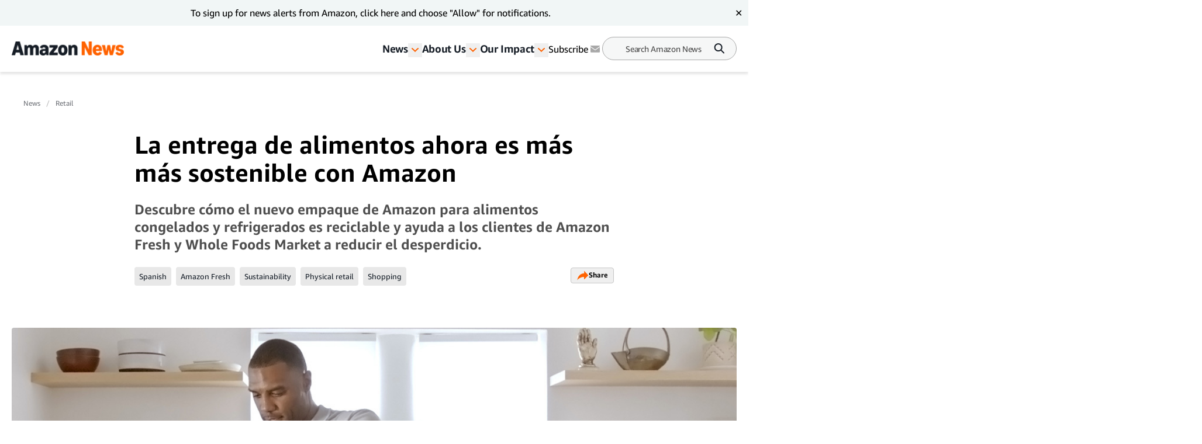

--- FILE ---
content_type: text/html; charset=utf-8
request_url: https://www.aboutamazon.com/news/retail/la-entrega-de-alimentos-ahora-es-mas-mas-sostenible-con-amazon
body_size: 72392
content:
<!DOCTYPE html><html lang="en"><head><meta charSet="utf-8"/><meta name="viewport" content="width=device-width, initial-scale=1"/><link rel="preload" as="image" href="https://assets.aboutamazon.com/f0/86/90de13154fd6ad57a8cb3ec46427/bettertomorrow-3-edit.jpg"/><link rel="preload" as="image" href="https://assets.aboutamazon.com/dims4/default/e1c30c5/2147483647/strip/true/crop/960x960+120+0/resize/84x84!/quality/90/?url=https%3A%2F%2Famazon-blogs-brightspot.s3.amazonaws.com%2Fe0%2F2e%2F4c2a59f94811a1c95e2ebee80a49%2Fstephenie-landry.png"/><link rel="preload" as="image" href="https://assets.aboutamazon.com/95/4e/7bbaae7446cc8c22919549335cb5/amazon-aware.jpg"/><link rel="preload" as="image" href="https://assets.aboutamazon.com/dims4/default/77a58d5/2147483647/strip/true/crop/1220x686+0+0/resize/1220x686!/quality/90/?url=https%3A%2F%2Famazon-blogs-brightspot.s3.amazonaws.com%2F15%2Fbf%2F869a060a4d22acb503bf3e10fcf1%2Fbettertomorrow-1-edit.jpg"/><link rel="preload" as="image" href="https://assets.aboutamazon.com/dims4/default/be1b3a9/2147483647/strip/true/crop/961x686+0+0/resize/961x686!/quality/90/?url=https%3A%2F%2Famazon-blogs-brightspot.s3.amazonaws.com%2F30%2F8f%2Fac4984dd42bea281b051eb064749%2Fbettertomorrow-2.jpg"/><link rel="preload" as="image" href="https://assets.aboutamazon.com/dims4/default/60af252/2147483647/strip/true/crop/1220x686+0+0/resize/1220x686!/quality/90/?url=https%3A%2F%2Famazon-blogs-brightspot.s3.amazonaws.com%2Ff0%2F86%2F90de13154fd6ad57a8cb3ec46427%2Fbettertomorrow-3-edit.jpg"/><link rel="preload" as="image" href="https://assets.aboutamazon.com/dims4/default/a11c26e/2147483647/strip/true/crop/1220x686+0+0/resize/1220x686!/quality/90/?url=https%3A%2F%2Famazon-blogs-brightspot.s3.amazonaws.com%2Fc3%2F66%2F8797b1674d1fa594e9fcb17fba5f%2Fbettertomorrow-4-edit.jpg"/><link rel="preload" as="image" href="https://assets.aboutamazon.com/85/0b/a54bd5854c1b99512aa65180a2f0/result-2.svg"/><link rel="stylesheet" href="/_next/static/css/faeae2506a850526.css" data-precedence="next"/><link rel="stylesheet" href="/_next/static/css/7d97fe51bdfb705a.css" data-precedence="next"/><link rel="stylesheet" href="/_next/static/css/906dc2a3f8603b0b.css" data-precedence="next"/><link rel="stylesheet" href="/_next/static/css/9df73e26ccf28cf7.css" data-precedence="next"/><link rel="stylesheet" href="/_next/static/css/6f7f17778fe925f4.css" data-precedence="next"/><link rel="preload" as="script" fetchPriority="low" href="/_next/static/chunks/webpack-17c9833bc0c6967f.js"/><script src="/_next/static/chunks/4bd1b696-182b6b13bdad92e3.js" async=""></script><script src="/_next/static/chunks/1255-df170c1493f64051.js" async=""></script><script src="/_next/static/chunks/main-app-c3d933b1d603b1b7.js" async=""></script><script src="/_next/static/chunks/5163-3c894510899b57d1.js" async=""></script><script src="/_next/static/chunks/app/layout-58288755fe05f4c5.js" async=""></script><script src="/_next/static/chunks/4ec97bd2-6fe3e4f1b8693cf7.js" async=""></script><script src="/_next/static/chunks/5eb80a2d-dca531e9390fea8e.js" async=""></script><script src="/_next/static/chunks/9c0be7fd-8dc855d3624392a8.js" async=""></script><script src="/_next/static/chunks/d101304b-86472c2be22f8142.js" async=""></script><script src="/_next/static/chunks/0cb8460a-25c0117c9e5b10ba.js" async=""></script><script src="/_next/static/chunks/7b01e4aa-1b628c92ea2b29f6.js" async=""></script><script src="/_next/static/chunks/ddb11654-2e965a1653ae3662.js" async=""></script><script src="/_next/static/chunks/2396a370-760d85c027a7bdf2.js" async=""></script><script src="/_next/static/chunks/ea055470-9fc14f5e14023203.js" async=""></script><script src="/_next/static/chunks/782b29a1-382647064771dca3.js" async=""></script><script src="/_next/static/chunks/674be3f2-2a7cb07c10a9a60a.js" async=""></script><script src="/_next/static/chunks/0c2bd621-3044b7630ab40273.js" async=""></script><script src="/_next/static/chunks/a88a5821-5c53616bbb191964.js" async=""></script><script src="/_next/static/chunks/1e82ba45-c4b3dd3e70947820.js" async=""></script><script src="/_next/static/chunks/4c5fd163-dcf18717809d8b73.js" async=""></script><script src="/_next/static/chunks/b6264f8f-8c6aafb34cd0a5e9.js" async=""></script><script src="/_next/static/chunks/bc0e69f6-2dbebf85f84b1c0e.js" async=""></script><script src="/_next/static/chunks/8f7c2092-20f353d326e96afe.js" async=""></script><script src="/_next/static/chunks/78120182-001b0a6de48f2dbb.js" async=""></script><script src="/_next/static/chunks/dbb9d6b5-eda8ba1dbcfcf282.js" async=""></script><script src="/_next/static/chunks/aa59ef6c-9710b8fec132679d.js" async=""></script><script src="/_next/static/chunks/6e01793f-5469742640219b99.js" async=""></script><script src="/_next/static/chunks/3224e4dd-8d8a6f79d219a8ac.js" async=""></script><script src="/_next/static/chunks/aeae96fd-6ad6b4aaf42b17fa.js" async=""></script><script src="/_next/static/chunks/3534eb0e-03867ddcb2e15b5b.js" async=""></script><script src="/_next/static/chunks/152c37e3-61458e7f4b1dc2e1.js" async=""></script><script src="/_next/static/chunks/03964f3a-9a6919d1aa20012a.js" async=""></script><script src="/_next/static/chunks/6fb0dd44-608695b08411ce7d.js" async=""></script><script src="/_next/static/chunks/3441d278-d7760601ca868647.js" async=""></script><script src="/_next/static/chunks/3065-c24fdaf255e5c275.js" async=""></script><script src="/_next/static/chunks/2057-1456da05101b28d4.js" async=""></script><script src="/_next/static/chunks/app/%5B%5B...slug%5D%5D/page-98f6d06932fddab3.js" async=""></script><script src="/_next/static/chunks/592-1aaa5b6069fbaa00.js" async=""></script><script src="/_next/static/chunks/app/error-e07a14b9a20eee50.js" async=""></script><script src="https://cdn1.adoberesources.net/alloy/2.27.0/alloy.min.js" async=""></script><link rel="preload" href="https://assets.adobedtm.com/057ba335cefc/edb903aead4f/launch-44ec4d431192.min.js" as="script"/><link rel="preload" href="https://www.youtube.com/iframe_api" as="script"/><link rel="apple-touch-icon" sizes="180x180" href="/_next/static/media/apple-touch-icon.706b1b87.png"/><link rel="icon" type="image/png" href="/_next/static/media/favicon-32x32.2b6b6c3a.png"/><link rel="icon" type="image/png" href="/_next/static/media/favicon-16x16.d315d746.png"/><link rel="alternate" type="application/rss+xml" href="https://www.aboutamazon.com/rss/feed.rss"/><script src="/_next/static/chunks/polyfills-42372ed130431b0a.js" noModule=""></script></head><body class="__variable_5ad93c"><div hidden=""><!--$?--><template id="B:0"></template><!--/$--></div><script id="alloy-innerHtml">!function(n,o){o.forEach(function(o){n[o]||((n.__alloyNS=n.__alloyNS||
            []).push(o),n[o]=function(){var u=arguments;return new Promise(
            function(i,l){n.setTimeout(function(){n[o].q.push([i,l,u])})})},n[o].q=[])})}
            (window,["alloy"]);</script><header><!--$?--><template id="B:1"></template><!--/$--></header><section><div class="ArticlePage-topContainer-background-v2 ArticleType-article" id="ArticlePage"><div class="ArticlePage-topContainer ArticlePageContainer-lead V2"><div><nav aria-label="Breadcrumb" class="breadcrumb"><ol><li style="display:inline-flex"><a href="https://www.aboutamazon.com/amazon-news-today" class="breadcrumb__link">News</a></li><li style="display:inline-flex"><a href="https://www.aboutamazon.com/news/retail" class="breadcrumb__link">Retail </a></li></ol></nav><div class="article-header-v2 standard" data-testid="ArticleHeaderV2"><div class="article-header-v2__title-content"><h1>La entrega de alimentos ahora es más más sostenible con Amazon</h1><p>Descubre cómo el nuevo empaque de Amazon para alimentos congelados y refrigerados es reciclable y ayuda a los clientes de Amazon Fresh y Whole Foods Market a reducir el desperdicio.</p><div class="tags-desktop"><div class="related-tags v2" data-testid="related-tags"><div class="related-tags__content"><nav><ol><li style="display:inline-flex"><a href="https://www.aboutamazon.com/news/tag/spanish" class="related-tags__link">Spanish</a></li><li style="display:inline-flex"><a href="https://www.aboutamazon.com/news/tag/amazon-fresh" class="related-tags__link">Amazon Fresh</a></li><li style="display:inline-flex"><a href="https://www.aboutamazon.com/news/tag/sustainability" class="related-tags__link">Sustainability</a></li><li style="display:inline-flex"><a href="https://www.aboutamazon.com/news/tag/physical-retail" class="related-tags__link">Physical retail</a></li><li style="display:inline-flex"><a href="https://www.aboutamazon.com/news/tag/shopping" class="related-tags__link">Shopping</a></li></ol></nav><div data-testid="SocialSharesV2" class="share"><div><button class="button LightOutlinedV2 is-reversed has-icon" data-testid="button-fn" type="button">Share<div data-testid="icon-ShareArrowOrange"><svg xmlns="http://www.w3.org/2000/svg" width="20" height="17" fill="none"><path fill="#FF6200" d="m12.158.5 7.207 7.747-7.37 7.242v-4.21C9.046 10.269 2.132 13.473.364 16.5c0 0 1.147-11.116 11.793-11.621V.5Z"></path></svg></div></button></div></div></div></div></div></div><div class="article-header-v2__img-content"><div class="lead-image-section"><img alt="Images of Amazon&#x27;s new, recyclable grocery delivery packaging." height="698" role="" src="https://assets.aboutamazon.com/f0/86/90de13154fd6ad57a8cb3ec46427/bettertomorrow-3-edit.jpg" width="1240" class=""/></div></div><div class="article-header-v2__publisher-content "><div class="author"><img src="https://assets.aboutamazon.com/dims4/default/e1c30c5/2147483647/strip/true/crop/960x960+120+0/resize/84x84!/quality/90/?url=https%3A%2F%2Famazon-blogs-brightspot.s3.amazonaws.com%2Fe0%2F2e%2F4c2a59f94811a1c95e2ebee80a49%2Fstephenie-landry.png" alt="Stephenie Landry"/><p>Written by <!-- -->Stephenie Landry<!-- -->, Vice President of Grocery at Amazon</p></div><div class="published"><p class="published__date"> </p><p class="published__read-time">5 min read</p></div></div><div class="tags-mobile"><div class="related-tags v2" data-testid="related-tags"><div class="related-tags__content"><nav><ol><li style="display:inline-flex"><a href="https://www.aboutamazon.com/news/tag/spanish" class="related-tags__link">Spanish</a></li><li style="display:inline-flex"><a href="https://www.aboutamazon.com/news/tag/amazon-fresh" class="related-tags__link">Amazon Fresh</a></li><li style="display:inline-flex"><a href="https://www.aboutamazon.com/news/tag/sustainability" class="related-tags__link">Sustainability</a></li><li style="display:inline-flex"><a href="https://www.aboutamazon.com/news/tag/physical-retail" class="related-tags__link">Physical retail</a></li><li style="display:inline-flex"><a href="https://www.aboutamazon.com/news/tag/shopping" class="related-tags__link">Shopping</a></li></ol></nav><div data-testid="SocialSharesV2" class="share"><div><button class="button LightOutlinedV2 is-reversed has-icon" data-testid="button-fn" type="button">Share<div data-testid="icon-ShareArrowOrange"><svg xmlns="http://www.w3.org/2000/svg" width="20" height="17" fill="none"><path fill="#FF6200" d="m12.158.5 7.207 7.747-7.37 7.242v-4.21C9.046 10.269 2.132 13.473.364 16.5c0 0 1.147-11.116 11.793-11.621V.5Z"></path></svg></div></button></div></div></div></div></div></div></div></div></div><div class="ArticlePage-wrapper ArticleType-article v2-no-nav"><main class="ArticlePage-main v2"><article class="ArticlePage-mainContent"><div class="ArticlePage-articleBody articleBody"><article><div class="contentContainer block"><div class="contentItem-role-text"><span class="text v2"><div class="text"><span class="text v2">Como líder del negocio de alimentos de Amazon y como mamá que con frecuencia compra los alimentos de la familia a través de Amazon Fresh y Whole Foods Market, me encanta la conveniencia, la velocidad y la selección de poder pedir mis alimentos en línea. Al mismo tiempo, estoy comprometida a seguir impulsando la innovación en torno al empaque que viene con estos alimentos para hacer aún más fácil el reciclaje para los clientes.</span></div></span></div></div><div class="contentContainer block"><div class="contentItem-role-text"><span class="text v2"><div class="text"><span class="text v2">Es por eso que estoy emocionada de compartir una actualización sobre una nueva solución de empaque en la que hemos estado trabajando durante mucho tiempo y llevarte detrás de escena con uno de los gerentes de Amazon que lideró el proyecto.</span></div></span></div></div><div class="contentContainer block"><div class="contentItem-role-promo"><div class="related-content v2" data-testid="RelatedContent"><div class="related-content__container"><div class="related-content__img"><a href="https://www.aboutamazon.com/news/sustainability/presentamos-amazon-aware-una-nueva-linea-de-esenciales-diarios"><img alt="An image of cleaning products and a cleaning cloth sitting on a kitchen counter. There is a brown box beside the products that they were delivered in." height="300" role="" src="https://assets.aboutamazon.com/95/4e/7bbaae7446cc8c22919549335cb5/amazon-aware.jpg" width="200" class=""/></a></div><div class="related-content__content"><a href="https://www.aboutamazon.com/news/sustainability/presentamos-amazon-aware-una-nueva-linea-de-esenciales-diarios"><h2 class="related-content__title">Presentamos Amazon Aware, una nueva línea de esenciales diarios</h2></a><p>Amazon Aware incluye ropa, hogar, belleza y más, todo cuidadosamente diseñado y hecho de materiales como poliéster reciclado, algodón orgánico e ingredientes de base biológica.</p></div></div></div></div></div><div class="contentContainer block"><div class="contentItem-role-text"><span class="text v2"><div class="text"><span class="text v2">Lanzado justo a tiempo para el Día de Acción de Gracias, el nuevo empaque de Amazon está hecho de papel reciclado y es reciclable para poder colocarlos en los contenedores de recolección en la acera. Ya sea que los clientes </span><a class="link" target="_blank" rel="noopener noreferrer" href="https://www.amazon.com/alm/storefront?almBrandId=QW1hem9uIEZyZXNo&amp;ref=topnav_storetab_fresh"><span class="text v2">pidan</span></a><span class="text v2"> pavo, judías verdes o pintas de helado, alimentos refrigerados u otros congelados de Amazon Fresh y Whole Foods Market, llegarán aislados en envases fáciles y convenientes para que los clientes los reciclen en casa.</span></div></span></div></div><div class="contentContainer block"><div class="contentItem-role-text"><span class="text v2"><div class="text"><span class="text v2">Pasarse a todos los envases aislantes y reciclables reduce el desperdicio de material y cada año reemplaza aproximadamente 735,000 libras de película de plástico, 3.15 millones de libras de fibra de algodón natural y 15 millones de libras de plástico mixto no reciclable. El nuevo empaque también se produce a nivel regional en los Estados Unidos, lo que nos permite entregarlo a los centros de alimentos, tiendas y ubicaciones de Amazon Fresh y a las ubicaciones de Whole Foods Market con menos millas recorridas por toda la cadena de suministro.</span></div></span></div></div><div class="contentContainer block"><div class="contentItem-role-image"><div class="image "><img alt="Images of Amazon&#x27;s new, recyclable grocery delivery packaging." height="686" role="" src="https://assets.aboutamazon.com/dims4/default/77a58d5/2147483647/strip/true/crop/1220x686+0+0/resize/1220x686!/quality/90/?url=https%3A%2F%2Famazon-blogs-brightspot.s3.amazonaws.com%2F15%2Fbf%2F869a060a4d22acb503bf3e10fcf1%2Fbettertomorrow-1-edit.jpg" width="1220" class="v2"/><span class="image-caption v2"><span class="span"><span class="span"><a class="link" target="_self" href="https://assets.aboutamazon.com/15/bf/869a060a4d22acb503bf3e10fcf1/bettertomorrow-1-edit.jpg"><span class="text v2">Download this image.</span></a></span></span></span></div></div></div><div class="contentContainer block"><div class="contentItem-role-text"><span class="text v2"><div class="text"><span class="text v2">Me siento muy emocionada y optimista con los comentarios que escuchamos de los clientes. Un cliente compartió con nosotros este gran sentimiento: “¡AMO absolutamente el nuevo empaque de alimentos fríos que están utilizando! Lo prefiero a las &#x27;bolsas enfriadoras&#x27; que no son reciclables. ¡Y mi comida estaba igual de fría! Gracias por cuidar nuestro medio ambiente”.</span></div></span></div></div><div class="contentContainer block"><div class="contentItem-role-text"><span class="text v2"><div class="text"><span class="text v2">Este nuevo empaque es solo el último paso en el compromiso de Amazon tanto con </span><a class="link" target="_blank" rel="noopener noreferrer" href="https://sustainability.aboutamazon.com/"><span class="text v2">The Climate Pledge</span></a><span class="text v2">, un compromiso audaz de ser carbono cero neto en nuestro negocio para 2040, como para construir un negocio sostenible para nuestros empleados, clientes y el planeta. No podríamos haberlo hecho sin Joe Rake, quien encabezó el nuevo proyecto mientras era gerente senior del programa en el equipo de empaque de entrega de alimentos.</span></div></span></div></div><div class="contentContainer block"><div class="contentItem-role-text"><span class="text v2"><div class="text"><span class="text v2">Hace poco conversé con Rake, quien compartió algunas grandes ideas detrás de escena sobre el proyecto que les quiero compartir. Sabemos que abordar la crisis global del cambio climático requerirá una combinación de grandes compromisos exigentes y acciones cotidianas. Hacemos ambas cosas a medida que construimos un negocio ambientalmente sustentable y apoyamos a las comunidades en donde vivimos y trabajamos.</span></div></span></div></div><div class="contentContainer block"><div class="contentItem-role-heading3"><h3 style="font-size:1.25rem;font-weight:600" class="contentHeading">¿Cómo describirías el problema que intentábamos resolver para los clientes?</h3></div></div><div class="contentContainer block"><div class="contentItem-role-text"><span class="text v2"><div class="text"><span class="text v2">Durante mucho tiempo hemos querido encontrar una solución más sostenible para los cobertores de plástico y las bolsas de burbujas que a menudo se utilizan para aislar artículos refrigerados y congelados. Los criterios para cualquier nueva solución de empaque se redujeron a cinco consideraciones clave. Primero, y probablemente el más obvio, queríamos garantizar que el empaque mantuviera la cadena de frío del producto y los altos estándares de Amazon para la seguridad alimentaria.</span></div></span></div></div><div class="contentContainer block"><div class="contentItem-role-carousel"><div class=""><div class="carousel standard show-next" data-testid="Carousel"><div class="carousel__slider-container"><div class="slick-slider slider slick-initialized" dir="ltr"><div class="slick-list" style="padding:0px 0"><div class="slick-track" style="width:200%;left:0%"><div data-index="0" class="slick-slide slick-active slick-center slick-current" tabindex="-1" aria-hidden="false" style="outline:none;width:50%"><div><div data-testid="slide-0" class="active" tabindex="-1" style="width:100%;display:inline-block"><div class="carousel__img-container is-img" data-testid="carousel__img-container"><img src="https://assets.aboutamazon.com/dims4/default/be1b3a9/2147483647/strip/true/crop/961x686+0+0/resize/961x686!/quality/90/?url=https%3A%2F%2Famazon-blogs-brightspot.s3.amazonaws.com%2F30%2F8f%2Fac4984dd42bea281b051eb064749%2Fbettertomorrow-2.jpg" alt="Images of Amazon&#x27;s new, recyclable grocery delivery packaging." width="820" height="462" class="carousel__img" loading="eager"/></div><div class="carousel__caption"><span class="span"><span class="span"><a class="link" target="_self" href="https://assets.aboutamazon.com/30/8f/ac4984dd42bea281b051eb064749/bettertomorrow-2.jpg"><span class="text v2">Download this image.</span></a></span></span></div></div></div></div><div data-index="1" class="slick-slide" tabindex="-1" aria-hidden="true" style="outline:none;width:50%"><div><div data-testid="slide-1" class="" tabindex="-1" style="width:100%;display:inline-block"><div class="carousel__img-container is-img" data-testid="carousel__img-container"><img src="https://assets.aboutamazon.com/dims4/default/60af252/2147483647/strip/true/crop/1220x686+0+0/resize/1220x686!/quality/90/?url=https%3A%2F%2Famazon-blogs-brightspot.s3.amazonaws.com%2Ff0%2F86%2F90de13154fd6ad57a8cb3ec46427%2Fbettertomorrow-3-edit.jpg" alt="Images of Amazon&#x27;s new, recyclable grocery delivery packaging." width="820" height="462" class="carousel__img" loading="eager"/></div><div class="carousel__caption"><span class="span"><span class="span"><a class="link" target="_self" href="https://assets.aboutamazon.com/f0/86/90de13154fd6ad57a8cb3ec46427/bettertomorrow-3-edit.jpg"><span class="text v2">Download this image.</span></a></span></span></div></div></div></div></div></div></div></div><div class="carousel__btns"><button aria-label="Previous slide" class="disabled" data-testid="prev-button" disabled=""><div data-testid="icon-PrevButton"><svg xmlns="http://www.w3.org/2000/svg" width="24" height="24" fill="none"><circle cx="11.823" cy="11.823" r="11.323" stroke="#BDBDBD" transform="matrix(-1 0 0 1 24 .355)"></circle><path fill="#1A2029" fill-rule="evenodd" d="M11.259 14.628a.65.65 0 0 1-.919 0l-2.15-2.15a.648.648 0 0 1-.189-.498.648.648 0 0 1 .19-.497l2.15-2.15a.65.65 0 1 1 .918.918l-1.126 1.125h5.184a.65.65 0 1 1 0 1.299h-5.093l1.035 1.034a.65.65 0 0 1 0 .919Z" clip-rule="evenodd"></path></svg></div></button><p class="carousel__btns-text" data-testid="slide-count-text">01<!-- --> /<!-- --> <!-- -->02</p><button aria-label="Next slide" class="next-slide " data-testid="next-button"><div data-testid="icon-NextButton"><svg xmlns="http://www.w3.org/2000/svg" width="24" height="24" fill="none"><path fill="#1A2029" fill-rule="evenodd" d="M12.708 9.333a.65.65 0 0 1 .918 0l2.15 2.15c.136.137.2.319.19.497a.648.648 0 0 1-.19.497l-2.15 2.15a.65.65 0 1 1-.918-.918l1.125-1.125H8.649a.65.65 0 1 1 0-1.298h5.093l-1.034-1.035a.65.65 0 0 1 0-.918Z" clip-rule="evenodd"></path><circle cx="11.823" cy="11.823" r="11.323" stroke="#BDBDBD" transform="rotate(180 11.823 11.823)"></circle></svg></div></button></div><div class="carousel__progress"><ol class="carousel__progress-dots"><li class="dot is-selected" aria-label="dot-0" data-testid="dot-0"></li><li class="dot " aria-label="dot-1" data-testid="dot-1"></li></ol></div></div></div></div></div><div class="contentContainer block"><div class="contentItem-role-text"><span class="text v2"><div class="text"><span class="text v2">En segundo lugar, el empaque debía ser pequeño, compacto y flexible para nuestros conductores de entrega. Piensa en ello como encajar múltiples bolsas de comestibles en el baúl de un Prius, por lo que no funcionaría cambiar a cajas de cartón rígidas para el aislamiento. Aunque mantendrían temperaturas seguras para los alimentos, las cajas ocuparían más espacio, lo que significaría menos entregas de alimentos por vehículo, resultando en última instancia en más vehículos y emisiones de carbono.</span></div></span></div></div><div class="contentContainer block"><div class="contentItem-role-text"><span class="text v2"><div class="text"><span class="text v2">La tercera consideración importante fue que cualquier empaque nuevo necesitaba ser fácilmente reciclable, ya que los clientes podrían dejarlo con el resto de sus materiales reciclables en los contenedores de recolección en las aceras. En cuarto lugar, también necesitaba ser económico y escalable porque queríamos seguir asegurándonos de que las ofertas de entrega de alimentos de Amazon fueran ampliamente accesibles para los clientes.</span></div></span></div></div><div class="contentContainer block"><div class="contentItem-role-text"><span class="text v2"><div class="text"><span class="text v2">Y finalmente, queríamos generar menos empaques en general para los clientes. Continuamente estamos inventando nuevas soluciones de empaque, y a veces la acción más simple es usar menos, especialmente cuando la Madre Naturaleza proporciona su propia “cadena de frío” en los meses más fríos.</span></div></span></div></div><div class="contentContainer block"><div class="contentItem-role-heading3"><h3 style="font-size:1.25rem;font-weight:600" class="contentHeading">¿Cómo lograste dar los primeros pasos junto a tu equipo?</h3></div></div><div class="contentContainer block"><div class="contentItem-role-text"><span class="text v2"><div class="text"><span class="text v2">Comenzamos tomando mucha inspiración de las innovaciones de </span><a class="link" target="_blank" rel="noopener noreferrer" href="https://sustainability.aboutamazon.com/environment/circular-economy/packaging"><span class="text v2">empaques sostenibles</span></a><span class="text v2"> anteriores en Amazon. Nuestros equipos trabajan constantemente en encontrar formas de minimizar los residuos, aumentar el reciclaje y proporcionar opciones para que los clientes reutilicen, reparen y reciclen sus productos. El objetivo es enviar menos material a los vertederos de basura y más a los nuevos bucles de la economía circular.</span></div></span></div></div><div class="contentContainer block"><div class="contentItem-role-image"><div class="image "><img alt="Images of Amazon&#x27;s new, recyclable grocery delivery packaging." height="686" role="" src="https://assets.aboutamazon.com/dims4/default/a11c26e/2147483647/strip/true/crop/1220x686+0+0/resize/1220x686!/quality/90/?url=https%3A%2F%2Famazon-blogs-brightspot.s3.amazonaws.com%2Fc3%2F66%2F8797b1674d1fa594e9fcb17fba5f%2Fbettertomorrow-4-edit.jpg" width="1220" class="v2"/><span class="image-caption v2"><span class="span"><span class="span"><a class="link" target="_self" href="https://assets.aboutamazon.com/c3/66/8797b1674d1fa594e9fcb17fba5f/bettertomorrow-4-edit.jpg"><span class="text v2">Download this image.</span></a></span></span></span></div></div></div><div class="contentContainer block"><div class="contentItem-role-text"><span class="text v2"><div class="text"><span class="text v2">También nos basamos en el progreso que ya habíamos logrado con el empaque de entrega de alimentos. En 2018, introdujimos botellas de agua congelada como alternativa a los paquetes de gel congelado para proporcionar una solución de aislamiento de alimentos que sea ampliamente reciclable o reutilizable por nuestros clientes. Ese paso tuvo un ethos, es decir, un hábito similar a lo que estábamos buscando hacer con esta nueva iniciativa de empaques. Y luego en 2019, comenzamos a investigar una solución para los cobertores de plástico y el aislamiento de bolsas de burbujas. Nada en el mercado pudo cumplir con nuestros criterios de diseño físico, térmico y sustentable, así que iniciamos nuestro viaje para desarrollar una solución nosotros mismos.</span></div></span></div></div><div class="contentContainer block"><div class="contentItem-role-text"><span class="text v2"><div class="text"><span class="text v2">Después de muchas pruebas rigurosas y comentarios de los clientes, logramos dar con una versión de capas de papel reciclado que es relativamente común en la industria de mudanzas y embalajes, pero que reinventamos para nuestros clientes y sus entregas de alimentos.</span></div></span></div></div><div class="contentContainer block"><div class="contentItem-role-heading3"><h3 style="font-size:1.25rem;font-weight:600" class="contentHeading">¿Cómo probaste el producto y recopilaste los comentarios de los clientes?</h3></div></div><div class="contentContainer block"><div class="contentItem-role-text"><span class="text v2"><div class="text"><span class="text v2">Probamos la efectividad térmica de la solución de papel totalmente reciclable en nuestros laboratorios térmicos internos, así como en múltiples laboratorios externos en América del Norte y Europa, para validar que satisface las necesidades de nuestra cadena de frío de entrega. La cadena de frío es el proceso de mantener congelados los alimentos que deben estar congelados y refrigerados los productos que deben mantenerse refrigerados a la temperatura correcta hasta el final de la ventana de entrega de un cliente.</span></div></span></div></div><div class="contentContainer block"><div class="contentItem-role-text"><span class="text v2"><div class="text"><span class="text v2">En este entorno controlado, probamos los peores escenarios en barreras de temperatura y cómo afectaría el resultado si se cambiara el grosor o “relleno” del empaque. Una vez que empezamos a ver resultados consistentes en el laboratorio, pasamos a la etapa piloto en 2020. Realizamos pilotos en múltiples ciudades y bajo una variedad de escenarios de temperatura.</span></div></span></div></div><div class="contentContainer block"><div class="contentItem-role-text"><span class="text v2"><div class="text"><span class="text v2">Al mismo tiempo, al desplegar esto lentamente, nuestro equipo de seguridad alimentaria llevó a cabo programas de compradores secretos para validar la efectividad térmica del empaque. También prestamos mucha atención a los comentarios de los clientes junto con los comentarios de los empleados sobre cómo empacar mejor los pedidos utilizando el nuevo empaque.</span></div></span></div></div><div class="contentContainer block"><div class="contentItem-role-heading3"><h3 style="font-size:1.25rem;font-weight:600" class="contentHeading">¿Por qué este empaque es exclusivo de la industria de entrega de alimentos?</h3></div></div><div class="contentContainer block"><div class="contentItem-role-text"><span class="text v2"><div class="text"><span class="text v2">Como líder en la entrega de alimentos, reconocimos la necesidad urgente de encontrar soluciones sostenibles que puedan eliminar materiales difíciles de reciclar, y estamos orgullosos de enfocarnos en escalar estas soluciones. Con suerte, este empaque reciclable inspire a otros, tanto en Amazon como en otros lugares, a seguir encontrando soluciones creativas y sostenibles para clientes y comunidades de todo el mundo.</span></div></span></div></div><div class="contentContainer block"><div class="contentItem-role-text"><span class="text v2"><div class="text"><span class="text v2">Obtén más información sobre</span><a class="link" target="_blank" rel="noopener noreferrer" href="https://sustainability.aboutamazon.com/environment/circular-economy/packaging"><span class="text v2"> los esfuerzos de Amazon para mejorar nuestros envases y reducir los residuos</span></a><span class="text v2">.</span></div></span></div></div></article></div></article><div class="ArticlePage-tags"><div class="related-tags v2" data-testid="related-tags"><hr/><p class="related-tags__title"> <!-- -->Related Tags<!-- --> </p><div class="related-tags__content"><nav><ol><li style="display:inline-flex"><a href="https://www.aboutamazon.com/news/tag/spanish" class="related-tags__link">Spanish</a></li><li style="display:inline-flex"><a href="https://www.aboutamazon.com/news/tag/amazon-fresh" class="related-tags__link">Amazon Fresh</a></li><li style="display:inline-flex"><a href="https://www.aboutamazon.com/news/tag/sustainability" class="related-tags__link">Sustainability</a></li><li style="display:inline-flex"><a href="https://www.aboutamazon.com/news/tag/physical-retail" class="related-tags__link">Physical retail</a></li><li style="display:inline-flex"><a href="https://www.aboutamazon.com/news/tag/shopping" class="related-tags__link">Shopping</a></li></ol></nav><div data-testid="SocialSharesV2" class="share"><div><button class="button LightOutlinedV2 is-reversed has-icon" data-testid="button-fn" type="button">Share<div data-testid="icon-ShareArrowOrange"><svg xmlns="http://www.w3.org/2000/svg" width="20" height="17" fill="none"><path fill="#FF6200" d="m12.158.5 7.207 7.747-7.37 7.242v-4.21C9.046 10.269 2.132 13.473.364 16.5c0 0 1.147-11.116 11.793-11.621V.5Z"></path></svg></div></button></div></div></div></div></div></main></div><div class="article-carousel v2" data-testid="ArticleCarousel"><div class="article-carousel-wrapper"><div class="article-carousel-title">More Amazon News<div class="article-carousel-controls"><button disabled="" data-testid="prev"><span class="sr-only ">Previous slide</span><div data-testid="icon-ChevronRight"><svg xmlns="http://www.w3.org/2000/svg" width="24" height="24" fill="none" viewBox="0 0 24 24" data-testid="chevronRightIcon"><path fill="#2F3033" fill-rule="evenodd" d="M11.659 17.316l5.656-5.657-1.414-1.415v.001l-4.245-4.244-1.414 1.414 4.244 4.244-4.242 4.242 1.415 1.415z" clip-rule="evenodd"></path></svg></div></button>1 / 1<button data-testid="next"><span class="sr-only ">Next slide</span><div data-testid="icon-ChevronRight"><svg xmlns="http://www.w3.org/2000/svg" width="24" height="24" fill="none" viewBox="0 0 24 24" data-testid="chevronRightIcon"><path fill="#2F3033" fill-rule="evenodd" d="M11.659 17.316l5.656-5.657-1.414-1.415v.001l-4.245-4.244-1.414 1.414 4.244 4.244-4.242 4.242 1.415 1.415z" clip-rule="evenodd"></path></svg></div></button></div></div><div class="carousel"><div class="slick-slider carousel__slider-container slick-initialized" dir="ltr"><div class="slick-list"><div class="slick-track" style="width:800%;left:0%"><div data-index="0" class="slick-slide slick-active slick-current" tabindex="-1" aria-hidden="false" style="outline:none;width:12.5%"><div><div class="promo-card-v2 promo-card-v2--bottomrail" data-testid="PromoCardV2" tabindex="0"><div class="promo-card-v2__media"><a aria-label="How to use Amazon Family to manage digital content and share many Prime benefits with your family members" href="https://www.aboutamazon.com/news/retail/how-does-amazon-family-work" tabindex="0"><picture><source media="(max-width: 568px)"/><img src="https://assets.aboutamazon.com/dims4/default/13f7b28/2147483647/strip/true/crop/1600x900+0+0/resize/1320x743!/quality/90/?url=https%3A%2F%2Famazon-blogs-brightspot.s3.amazonaws.com%2F47%2F9b%2F659e793643d7b8d9da3eeec99192%2Ffamilyagreement-inline-1600x9001.jpg" alt="How to use Amazon Family to manage digital content and share many Prime benefits with your family members"/></picture></a></div><div class="promo-card-v2__content"><div class="promo-card-v2__title"><a href="https://www.aboutamazon.com/news/retail/how-does-amazon-family-work" tabindex="0" data-testid="PromoCardV2-title">How to use Amazon Family to manage digital content and share many Prime benefits with your family members</a></div><div class="card-meta stacked"><div class="card-meta__left"><div class="card-meta__category"><a href="https://www.aboutamazon.com/news/retail">Retail </a></div></div><div class="card-meta__right"><div class="card-meta__right"><div class="card-meta__published">Jan. 7, 2026</div></div></div></div></div></div></div></div><div data-index="1" class="slick-slide" tabindex="-1" aria-hidden="true" style="outline:none;width:12.5%"><div><div class="promo-card-v2 promo-card-v2--bottomrail" data-testid="PromoCardV2" tabindex="-1"><div class="promo-card-v2__media"><a aria-label="5 ways Amazon’s newest Dash Cart can save you time and money" href="https://www.aboutamazon.com/news/retail/amazon-redesigned-dash-cart-whole-foods-market" tabindex="-1"><picture><source media="(max-width: 568px)"/><img src="https://assets.aboutamazon.com/dims4/default/4fe866a/2147483647/strip/true/crop/2000x1125+0+0/resize/1320x743!/quality/90/?url=https%3A%2F%2Famazon-blogs-brightspot.s3.amazonaws.com%2F3f%2F90%2Ff9180a254cdb878c70ce54d08c44%2Fabout-amazon-hero-wfm-gen3-carts-251202-14-1.jpg" alt="5 ways Amazon’s newest Dash Cart can save you time and money"/></picture></a></div><div class="promo-card-v2__content"><div class="promo-card-v2__title"><a href="https://www.aboutamazon.com/news/retail/amazon-redesigned-dash-cart-whole-foods-market" tabindex="-1" data-testid="PromoCardV2-title">5 ways Amazon’s newest Dash Cart can save you time and money</a></div><div class="card-meta stacked"><div class="card-meta__left"><div class="card-meta__category"><a href="https://www.aboutamazon.com/news/retail">Retail </a></div></div><div class="card-meta__right"><div class="card-meta__right"><div class="card-meta__published">Jan. 6, 2026</div></div></div></div></div></div></div></div><div data-index="2" class="slick-slide" tabindex="-1" aria-hidden="true" style="outline:none;width:12.5%"><div><div class="promo-card-v2 promo-card-v2--bottomrail" data-testid="PromoCardV2" tabindex="-1"><div class="promo-card-v2__media"><a aria-label="How to track an Amazon package" href="https://www.aboutamazon.com/news/retail/track-amazon-package" tabindex="-1"><picture><source media="(max-width: 568px)"/><img src="https://assets.aboutamazon.com/dims4/default/2bbbc91/2147483647/strip/true/crop/2000x1125+0+0/resize/1320x743!/quality/90/?url=https%3A%2F%2Famazon-blogs-brightspot.s3.amazonaws.com%2F47%2F63%2Fe97b88a443e5b6c3c9e94307b356%2Fhowtotrackpackage-hero-2000x1125.jpg" alt="How to track an Amazon package"/></picture></a></div><div class="promo-card-v2__content"><div class="promo-card-v2__title"><a href="https://www.aboutamazon.com/news/retail/track-amazon-package" tabindex="-1" data-testid="PromoCardV2-title">How to track an Amazon package</a></div><div class="card-meta stacked"><div class="card-meta__left"><div class="card-meta__category"><a href="https://www.aboutamazon.com/news/retail">Retail </a></div></div><div class="card-meta__right"><div class="card-meta__right"><div class="card-meta__published">Dec. 29, 2025</div></div></div></div></div></div></div></div><div data-index="3" class="slick-slide" tabindex="-1" aria-hidden="true" style="outline:none;width:12.5%"><div><div class="promo-card-v2 promo-card-v2--bottomrail" data-testid="PromoCardV2" tabindex="-1"><div class="promo-card-v2__media"><a aria-label="How to use SNAP EBT benefits on Amazon" href="https://www.aboutamazon.com/news/retail/snap-ebt-benefits-amazon" tabindex="-1"><picture><source media="(max-width: 568px)"/><img src="https://assets.aboutamazon.com/dims4/default/852adac/2147483647/strip/true/crop/2000x842+0+0/resize/1320x556!/quality/90/?url=https%3A%2F%2Famazon-blogs-brightspot.s3.amazonaws.com%2F48%2F25%2F6a1c44994243b7ec38728a6a4f9f%2Fshutterstock-1275393019.jpg" alt="How to use SNAP EBT benefits on Amazon"/></picture></a></div><div class="promo-card-v2__content"><div class="promo-card-v2__title"><a href="https://www.aboutamazon.com/news/retail/snap-ebt-benefits-amazon" tabindex="-1" data-testid="PromoCardV2-title">How to use SNAP EBT benefits on Amazon</a></div><div class="card-meta stacked"><div class="card-meta__left"><div class="card-meta__category"><a href="https://www.aboutamazon.com/news/retail">Retail </a></div></div><div class="card-meta__right"><div class="card-meta__right"><div class="card-meta__published">Dec. 28, 2025</div></div></div></div></div></div></div></div><div data-index="4" class="slick-slide" tabindex="-1" aria-hidden="true" style="outline:none;width:12.5%"><div><div class="promo-card-v2 promo-card-v2--bottomrail" data-testid="PromoCardV2" tabindex="-1"><div class="promo-card-v2__media"><a aria-label="How Amazon Pharmacy has helped customers save more than $100 million on prescription medications like GLP-1s and insulin" href="https://www.aboutamazon.com/news/retail/glp-1-drugs-savings-discount-coupons-amazon-pharmacy" tabindex="-1"><picture><source media="(max-width: 568px)"/><img src="https://assets.aboutamazon.com/dims4/default/b26e3b0/2147483647/strip/true/crop/2000x1125+0+0/resize/1320x743!/quality/90/?url=https%3A%2F%2Famazon-blogs-brightspot.s3.amazonaws.com%2F1e%2F7b%2Fafef60974e76a5f09ca53f579b10%2Fabout-amazon-hero-amazon-pharmacy-5012.jpg" alt="How Amazon Pharmacy has helped customers save more than $100 million on prescription medications like GLP-1s and insulin"/></picture></a></div><div class="promo-card-v2__content"><div class="promo-card-v2__title"><a href="https://www.aboutamazon.com/news/retail/glp-1-drugs-savings-discount-coupons-amazon-pharmacy" tabindex="-1" data-testid="PromoCardV2-title">How Amazon Pharmacy has helped customers save more than $100 million on prescription medications like GLP-1s and insulin</a></div><div class="card-meta stacked"><div class="card-meta__left"><div class="card-meta__category"><a href="https://www.aboutamazon.com/news/retail">Retail </a></div></div><div class="card-meta__right"><div class="card-meta__right"><div class="card-meta__published">Dec. 17, 2025</div></div></div></div></div></div></div></div><div data-index="5" class="slick-slide" tabindex="-1" aria-hidden="true" style="outline:none;width:12.5%"><div><div class="promo-card-v2 promo-card-v2--bottomrail" data-testid="PromoCardV2" tabindex="-1"><div class="promo-card-v2__media"><a aria-label="Amazon One Medical review: How accessible primary care supported my cancer journey" href="https://www.aboutamazon.com/news/retail/amazon-one-medical-review" tabindex="-1"><picture><source media="(max-width: 568px)"/><img src="https://assets.aboutamazon.com/dims4/default/52a3aff/2147483647/strip/true/crop/2000x1125+0+0/resize/1320x743!/quality/90/?url=https%3A%2F%2Famazon-blogs-brightspot.s3.amazonaws.com%2F86%2Fe8%2F13867bff4cbb82d3264c5dd6432c%2Fabout-amazon-hero-aa-hero001-amazon-onemedical-20251120-mcgarvey-onemedical-0113-copy-8192x5464.jpg" alt="Amazon One Medical review: How accessible primary care supported my cancer journey"/></picture></a></div><div class="promo-card-v2__content"><div class="promo-card-v2__title"><a href="https://www.aboutamazon.com/news/retail/amazon-one-medical-review" tabindex="-1" data-testid="PromoCardV2-title">Amazon One Medical review: How accessible primary care supported my cancer journey</a></div><div class="card-meta stacked"><div class="card-meta__left"><div class="card-meta__category"><a href="https://www.aboutamazon.com/news/retail">Retail </a></div></div><div class="card-meta__right"><div class="card-meta__right"><div class="card-meta__published">Dec. 9, 2025</div></div></div></div></div></div></div></div><div data-index="6" class="slick-slide" tabindex="-1" aria-hidden="true" style="outline:none;width:12.5%"><div><div class="promo-card-v2 promo-card-v2--bottomrail" data-testid="PromoCardV2" tabindex="-1"><div class="promo-card-v2__media"><a aria-label="Amazon’s Same-Day perishable grocery delivery expands to 2,300+ cities and towns as fresh foods become bestsellers" href="https://www.aboutamazon.com/news/retail/amazon-same-day-fresh-grocery-delivery-united-states" tabindex="-1"><picture><source media="(max-width: 568px)"/><img src="https://assets.aboutamazon.com/dims4/default/7077ea7/2147483647/strip/true/crop/2000x1125+0+0/resize/1320x743!/quality/90/?url=https%3A%2F%2Famazon-blogs-brightspot.s3.amazonaws.com%2Fa4%2F0c%2Fa202464540a7a2855513b4dc87a3%2Fabout-amazon-hero-wwgs-b-roll-photos.jpg" alt="Amazon’s Same-Day perishable grocery delivery expands to 2,300+ cities and towns as fresh foods become bestsellers"/></picture></a></div><div class="promo-card-v2__content"><div class="promo-card-v2__title"><a href="https://www.aboutamazon.com/news/retail/amazon-same-day-fresh-grocery-delivery-united-states" tabindex="-1" data-testid="PromoCardV2-title">Amazon’s Same-Day perishable grocery delivery expands to 2,300+ cities and towns as fresh foods become bestsellers</a></div><div class="card-meta stacked"><div class="card-meta__left"><div class="card-meta__category"><a href="https://www.aboutamazon.com/news/retail">Retail </a></div></div><div class="card-meta__right"><div class="card-meta__right"><div class="card-meta__published">Dec. 9, 2025</div></div></div></div></div></div></div></div><div data-index="7" class="slick-slide" tabindex="-1" aria-hidden="true" style="outline:none;width:12.5%"><div><div class="promo-card-v2 promo-card-v2--bottomrail" data-testid="PromoCardV2" tabindex="-1"><div class="promo-card-v2__media"><a aria-label="What to know about Amazon’s holiday return policy" href="https://www.aboutamazon.com/news/retail/amazon-holiday-return-policy-2025" tabindex="-1"><picture><source media="(max-width: 568px)"/><img src="https://assets.aboutamazon.com/dims4/default/c5ff7d9/2147483647/strip/true/crop/2000x1125+0+0/resize/1320x743!/quality/90/?url=https%3A%2F%2Famazon-blogs-brightspot.s3.amazonaws.com%2Fa3%2Fb9%2F038654014858baf8c60ec3dc4eaa%2Faa-2025-bfcm-holidayreturns-hero-2000x1125.jpg" alt="What to know about Amazon’s holiday return policy"/></picture></a></div><div class="promo-card-v2__content"><div class="promo-card-v2__title"><a href="https://www.aboutamazon.com/news/retail/amazon-holiday-return-policy-2025" tabindex="-1" data-testid="PromoCardV2-title">What to know about Amazon’s holiday return policy</a></div><div class="card-meta stacked"><div class="card-meta__left"><div class="card-meta__category"><a href="https://www.aboutamazon.com/news/retail">Retail </a></div></div><div class="card-meta__right"><div class="card-meta__right"><div class="card-meta__published">Dec. 2, 2025</div></div></div></div></div></div></div></div></div></div></div></div></div></div></section><button data-testid="scrollToTop" class="scrollToTop "><div data-testid="icon-ScrollToTop"><svg xmlns="http://www.w3.org/2000/svg" width="50" height="50" fill="none"><circle cx="25" cy="25" r="25" fill="#EAEFF2"></circle><path fill="#8C8C8C" d="M23.956 18h2.066v16h-2.066V18Z"></path><path fill="#8C8C8C" d="m25 16 1.455 1.42-9 8.637L16 24.637 25 16Z"></path><path fill="#8C8C8C" d="m25 16-1.455 1.42 9 8.637L34 24.637 25 16Z"></path></svg></div><span class="sr-only">Scroll to top button</span></button><footer><div class="footer V2" data-testid="Footer"><div class="footer__left"><div class="footer__left-nav"><div class="footer__left-logo"><a href="https://www.aboutamazon.com/" title="About Amazon Home"><div data-testid="icon-LogoLightV2"><svg width="99" height="33" viewBox="0 0 99 33" fill="none" xmlns="http://www.w3.org/2000/svg"><g id="Layer_1" clip-path="url(#clip0_2277_1127)"><path id="Vector" d="M4.84063 17.4979C3.88196 17.4979 3.03805 17.2896 2.30892 16.8729C1.57979 16.4429 1.01268 15.8516 0.60761 15.099C0.202537 14.3329 0 13.4527 0 12.4582C0 11.2621 0.297054 10.2138 0.891162 9.31338C1.49877 8.41295 2.35618 7.72083 3.46338 7.23702C4.58408 6.75321 5.89382 6.5113 7.39259 6.5113C8.08122 6.5113 8.64157 6.55834 9.07365 6.65241V6.22908C9.07365 5.2077 8.88461 4.44838 8.50655 3.95113C8.12848 3.44044 7.55462 3.18509 6.78498 3.18509C5.54276 3.18509 4.74611 3.8369 4.39505 5.1405C4.28703 5.5168 4.06424 5.67807 3.72668 5.62431L0.972177 5.1405C0.76964 5.10018 0.627864 5.01283 0.546849 4.87844C0.479337 4.74404 0.472586 4.56261 0.526596 4.33415C0.87766 2.96335 1.62029 1.90165 2.7545 1.14905C3.90221 0.383018 5.34022 0 7.06853 0C9.12091 0 10.6804 0.551008 11.7471 1.65302C12.8273 2.75504 13.3674 4.36103 13.3674 6.47098V16.6109C13.3674 16.7587 13.3134 16.8864 13.2054 16.9939C13.1109 17.088 12.9894 17.135 12.8408 17.135H10.2079C9.8838 17.135 9.68126 16.9603 9.60025 16.6109L9.19517 14.7159H9.03314C8.66858 15.6029 8.12173 16.2883 7.39259 16.7721C6.67696 17.256 5.82631 17.4979 4.84063 17.4979ZM4.4153 11.9743C4.4153 12.6866 4.59759 13.2578 4.96215 13.6878C5.34022 14.1045 5.84656 14.3128 6.48118 14.3128C7.31833 14.3128 7.9597 13.9432 8.40528 13.204C8.85086 12.4514 9.07365 11.3763 9.07365 9.97862V8.9102C8.69558 8.84301 8.33777 8.80941 8.0002 8.80941C6.893 8.80941 6.01534 9.09835 5.36723 9.67624C4.73261 10.2407 4.4153 11.0067 4.4153 11.9743ZM15.8789 0.886988C15.8789 0.739157 15.9261 0.618204 16.0207 0.52413C16.1287 0.416616 16.257 0.362859 16.4055 0.362859H19.079C19.2275 0.362859 19.349 0.409896 19.4435 0.503971C19.5516 0.598045 19.6191 0.725718 19.6461 0.886988L20.0511 2.86255H20.2132C20.5777 1.93525 21.0976 1.22969 21.7727 0.745877C22.4613 0.248626 23.2715 0 24.2031 0C25.2023 0 26.0597 0.262065 26.7754 0.786194C27.5045 1.31032 28.0649 2.0562 28.4564 3.02382H28.6185C29.2126 2.00244 29.8809 1.24313 30.6236 0.745877C31.3662 0.248626 32.1966 0 33.1148 0C34.114 0 34.9781 0.268784 35.7072 0.806353C36.4499 1.34392 37.017 2.10996 37.4086 3.10446C37.8001 4.09896 37.9959 5.27489 37.9959 6.63225V16.6109C37.9959 16.7587 37.9419 16.8864 37.8339 16.9939C37.7394 17.088 37.6178 17.135 37.4693 17.135H34.2287C34.0802 17.135 33.9519 17.088 33.8439 16.9939C33.7494 16.8864 33.7021 16.7587 33.7021 16.6109V6.95479C33.7021 5.97373 33.5131 5.22114 33.135 4.69701C32.757 4.17288 32.2101 3.91081 31.4945 3.91081C30.7113 3.91081 30.1105 4.21991 29.6919 4.83812C29.2868 5.45632 29.0843 6.35003 29.0843 7.51924V16.6109C29.0843 16.7587 29.0303 16.8864 28.9223 16.9939C28.8277 17.088 28.7062 17.135 28.5577 17.135H25.3171C25.1686 17.135 25.0403 17.088 24.9323 16.9939C24.8378 16.8864 24.7905 16.7587 24.7905 16.6109V6.95479C24.7905 5.97373 24.6015 5.22114 24.2234 4.69701C23.8453 4.17288 23.2985 3.91081 22.5829 3.91081C21.7997 3.91081 21.1989 4.21991 20.7803 4.83812C20.3752 5.45632 20.1727 6.35003 20.1727 7.51924V16.6109C20.1727 16.7587 20.1187 16.8864 20.0106 16.9939C19.9161 17.088 19.7946 17.135 19.6461 17.135H16.4055C16.257 17.135 16.1287 17.088 16.0207 16.9939C15.9261 16.8864 15.8789 16.7587 15.8789 16.6109V0.886988ZM40.1023 12.4582C40.1023 11.2621 40.3993 10.2138 40.9935 9.31338C41.6011 8.41295 42.4585 7.72083 43.5657 7.23702C44.6864 6.75321 45.9961 6.5113 47.4949 6.5113C48.1835 6.5113 48.7439 6.55834 49.1759 6.65241V6.22908C49.1759 5.2077 48.9869 4.44838 48.6088 3.95113C48.2308 3.44044 47.6569 3.18509 46.8873 3.18509C45.6451 3.18509 44.8484 3.8369 44.4973 5.1405C44.3893 5.5168 44.1665 5.67807 43.829 5.62431L41.0745 5.1405C40.8719 5.10018 40.7302 5.01283 40.6491 4.87844C40.5816 4.74404 40.5749 4.56261 40.6289 4.33415C40.9799 2.96335 41.7226 1.90165 42.8568 1.14905C44.0045 0.383018 45.4425 0 47.1708 0C49.2232 0 50.7827 0.551008 51.8494 1.65302C52.9296 2.75504 53.4697 4.36103 53.4697 6.47098V16.6109C53.4697 16.7587 53.4157 16.8864 53.3077 16.9939C53.2132 17.088 53.0917 17.135 52.9431 17.135H50.3101C49.9861 17.135 49.7836 16.9603 49.7025 16.6109L49.2975 14.7159H49.1354C48.7709 15.6029 48.224 16.2883 47.4949 16.7721C46.7793 17.256 45.9286 17.4979 44.9429 17.4979C43.9572 17.4979 43.1403 17.2896 42.4112 16.8729C41.6821 16.4429 41.115 15.8516 40.7099 15.099C40.3048 14.3329 40.1023 13.4527 40.1023 12.4582ZM44.5176 11.9743C44.5176 12.6866 44.6999 13.2578 45.0644 13.6878C45.4425 14.1045 45.9489 14.3128 46.5835 14.3128C47.4206 14.3128 48.062 13.9432 48.5076 13.204C48.9531 12.4514 49.1759 11.3763 49.1759 9.97862V8.9102C48.7979 8.84301 48.4401 8.80941 48.1025 8.80941C46.9953 8.80941 46.1176 9.09835 45.4695 9.67624C44.8349 10.2407 44.5176 11.0067 44.5176 11.9743ZM55.6571 14.1717C55.6571 13.876 55.7381 13.6206 55.9002 13.4056L62.8269 3.74954H56.3457C56.1972 3.74954 56.0689 3.7025 55.9609 3.60843C55.8664 3.50092 55.8191 3.37324 55.8191 3.22541V0.886988C55.8191 0.739157 55.8664 0.618204 55.9609 0.52413C56.0689 0.416616 56.1972 0.362859 56.3457 0.362859H66.9992C67.1477 0.362859 67.2692 0.416616 67.3637 0.52413C67.4718 0.618204 67.5258 0.739157 67.5258 0.886988V3.32621C67.5258 3.62187 67.4448 3.87721 67.2827 4.09224L61.0041 12.6799C61.3822 12.6127 61.767 12.5791 62.1586 12.5791C63.1307 12.5791 64.0219 12.6665 64.832 12.8412C65.6557 13.0024 66.5063 13.2712 67.384 13.6475C67.6946 13.7819 67.8498 14.0104 67.8498 14.3329V16.6512C67.8498 16.8662 67.7823 17.014 67.6473 17.0947C67.5123 17.1619 67.3435 17.1552 67.141 17.0745C66.1283 16.6982 65.2304 16.4362 64.4472 16.2883C63.6776 16.1271 62.8337 16.0464 61.9155 16.0464C60.9973 16.0464 60.1197 16.1271 59.242 16.2883C58.3779 16.4496 57.4192 16.7117 56.366 17.0745C56.1635 17.1417 55.9947 17.1417 55.8597 17.0745C55.7246 16.9939 55.6571 16.8528 55.6571 16.6512V14.1717ZM68.741 8.74893C68.741 7.10935 69.0583 5.62431 69.6929 4.29383C70.3275 2.94991 71.1984 1.90165 72.3056 1.14905C73.4263 0.383018 74.6686 0 76.0323 0C77.3961 0 78.6518 0.383018 79.759 1.14905C80.8797 1.90165 81.7574 2.94991 82.392 4.29383C83.0401 5.62431 83.3642 7.10935 83.3642 8.74893C83.3642 10.3885 83.0401 11.8803 82.392 13.2242C81.7574 14.5547 80.8797 15.6029 79.759 16.369C78.6518 17.1216 77.4096 17.4979 76.0323 17.4979C74.6551 17.4979 73.4263 17.1216 72.3056 16.369C71.1984 15.6029 70.3275 14.5547 69.6929 13.2242C69.0583 11.8803 68.741 10.3885 68.741 8.74893ZM73.1968 8.74893C73.1968 10.4557 73.4398 11.7728 73.9259 12.7001C74.412 13.6139 75.1142 14.0709 76.0323 14.0709C76.9505 14.0709 77.6594 13.6139 78.159 12.7001C78.6585 11.7728 78.9083 10.4557 78.9083 8.74893C78.9083 7.04215 78.6585 5.73183 78.159 4.81796C77.6594 3.89065 76.9505 3.427 76.0323 3.427C75.1142 3.427 74.412 3.89065 73.9259 4.81796C73.4398 5.73183 73.1968 7.04215 73.1968 8.74893ZM85.5516 0.886988C85.5516 0.739157 85.5988 0.618204 85.6933 0.52413C85.8014 0.416616 85.9296 0.362859 86.0781 0.362859H88.7516C88.9002 0.362859 89.0217 0.409896 89.1162 0.503971C89.2242 0.598045 89.2917 0.725718 89.3187 0.886988L89.7238 2.86255H89.8858C90.2504 1.94869 90.7838 1.24313 91.4859 0.745877C92.2015 0.248626 93.0387 0 93.9973 0C95.0235 0 95.9079 0.268784 96.6506 0.806353C97.4067 1.34392 97.9873 2.10996 98.3924 3.10446C98.7975 4.09896 99 5.27489 99 6.63225V16.6109C99 16.7587 98.946 16.8864 98.838 16.9939C98.7435 17.088 98.6219 17.135 98.4734 17.135H95.2328C95.0843 17.135 94.956 17.088 94.848 16.9939C94.7535 16.8864 94.7062 16.7587 94.7062 16.6109V6.95479C94.7062 5.97373 94.5037 5.22114 94.0986 4.69701C93.6935 4.17288 93.1197 3.91081 92.377 3.91081C91.5534 3.91081 90.9255 4.21991 90.4935 4.83812C90.0614 5.45632 89.8453 6.35003 89.8453 7.51924V16.6109C89.8453 16.7587 89.7913 16.8864 89.6833 16.9939C89.5888 17.088 89.4673 17.135 89.3187 17.135H86.0781C85.9296 17.135 85.8014 17.088 85.6933 16.9939C85.5988 16.8864 85.5516 16.7587 85.5516 16.6109V0.886988Z" fill="white"></path><path id="Vector_2" d="M11.2611 19.4533C11.0045 19.6549 10.9505 19.9909 11.099 20.4613C11.234 20.8779 11.5514 21.3953 12.0509 22.0135C14.0628 24.4863 16.4595 26.5425 19.241 28.1821C22.0225 29.8217 24.9998 31.0312 28.1729 31.8107C31.3595 32.6036 34.6136 33.0001 37.9352 33.0001C42.1884 33.0001 46.2392 32.3819 50.0874 31.1455C53.9356 29.9225 57.1491 28.2023 59.7281 25.9848C60.6328 25.1919 61.0851 24.5602 61.0851 24.0899C61.0851 23.9152 61.0108 23.7404 60.8623 23.5657C60.6598 23.3641 60.4167 23.2969 60.1332 23.3641C59.8496 23.4313 59.4513 23.5993 58.9382 23.8681C56.4673 25.1583 53.4562 26.1864 49.9051 26.9524C46.3674 27.7319 42.6745 28.1216 38.8263 28.1216C34.0599 28.1216 29.4556 27.4765 25.0133 26.1864C20.571 24.8962 16.635 22.8803 13.2054 20.1387C12.7058 19.749 12.3007 19.5004 11.9902 19.3929C11.6931 19.2853 11.4501 19.3055 11.2611 19.4533Z" fill="#FF6200"></path><path id="Vector_3" d="M56.2647 20.4611C55.9812 20.7299 55.9069 21.0121 56.0419 21.3078C56.1365 21.5228 56.3187 21.6438 56.5888 21.6707C56.8588 21.711 57.2437 21.6841 57.7433 21.59C58.5534 21.4153 59.3973 21.2944 60.275 21.2272C61.1526 21.1734 61.9155 21.1868 62.5636 21.2675C63.2117 21.3616 63.6168 21.5228 63.7789 21.7513C64.0219 22.1141 63.9341 22.8802 63.5156 24.0494C63.1105 25.2186 62.5569 26.3542 61.8548 27.4562C61.5847 27.8997 61.4227 28.2492 61.3687 28.5045C61.3147 28.7598 61.3822 28.9749 61.5712 29.1496C61.6927 29.2705 61.8277 29.331 61.9763 29.331C62.3678 29.331 62.9349 28.9883 63.6776 28.3029C65.0143 27.1471 65.9527 25.7763 66.4928 24.1905C66.7899 23.3707 66.9722 22.5106 67.0397 21.6102C67.1072 20.7098 67.0059 20.0647 66.7359 19.6749C66.4793 19.2986 65.9122 18.9895 65.0346 18.7476C64.1704 18.5057 63.2995 18.3848 62.4219 18.3848C60.707 18.3848 59.08 18.7879 57.5407 19.5943C56.9736 19.9034 56.5483 20.1923 56.2647 20.4611Z" fill="#FF6200"></path></g><defs><clipPath id="clip0_2277_1127"><rect width="99" height="33" fill="white"></rect></clipPath></defs></svg></div></a></div><div class="footer__left-nav-col"><a href="https://www.aboutamazon.com/news" class="footer__left-nav-link">Amazon News</a><a href="https://press.aboutamazon.com/" class="footer__left-nav-link" target="_blank" rel="noopener noreferrer">Press Center<div data-testid="icon-ExternalLink"><svg width="17" height="16" viewBox="0 0 17 16" fill="none" xmlns="http://www.w3.org/2000/svg"><g id="external-link"><g id="icons"><path id="Vector" d="M13.3104 8.96999C12.7604 8.96999 12.3104 9.41999 12.3104 9.96999V11.99H4.31036V3.98999H6.29036C6.84036 3.98999 7.29036 3.53999 7.29036 2.98999C7.29036 2.43999 6.84036 1.98999 6.29036 1.98999H4.31036C3.21036 1.98999 2.31036 2.88999 2.31036 3.98999V11.99C2.31036 13.09 3.21036 13.99 4.31036 13.99H12.3104C13.4104 13.99 14.3104 13.09 14.3104 11.99V9.96999C14.3104 9.41999 13.8604 8.96999 13.3104 8.96999Z" fill="white"></path><path id="Vector_2" d="M9.30411 7.99C9.56443 7.99 9.81474 7.89 10.015 7.7L12.3079 5.43V5.99C12.3079 6.54 12.7584 6.99 13.3091 6.99C13.8598 6.99 14.3104 6.54 14.3104 5.99V4C14.3104 2.9 13.4092 2 12.3079 2H10.3054C9.75467 2 9.30411 2.45 9.30411 3C9.30411 3.55 9.75467 4 10.3054 4H10.9161L8.60323 6.3C8.21274 6.69 8.21274 7.32 8.60323 7.71C8.80348 7.91 9.05379 8 9.31412 8L9.30411 7.99Z" fill="white"></path></g></g></svg></div></a><a href="https://amazon.com/" class="footer__left-nav-link" target="_blank" rel="noopener noreferrer">Amazon.com<div data-testid="icon-ExternalLink"><svg width="17" height="16" viewBox="0 0 17 16" fill="none" xmlns="http://www.w3.org/2000/svg"><g id="external-link"><g id="icons"><path id="Vector" d="M13.3104 8.96999C12.7604 8.96999 12.3104 9.41999 12.3104 9.96999V11.99H4.31036V3.98999H6.29036C6.84036 3.98999 7.29036 3.53999 7.29036 2.98999C7.29036 2.43999 6.84036 1.98999 6.29036 1.98999H4.31036C3.21036 1.98999 2.31036 2.88999 2.31036 3.98999V11.99C2.31036 13.09 3.21036 13.99 4.31036 13.99H12.3104C13.4104 13.99 14.3104 13.09 14.3104 11.99V9.96999C14.3104 9.41999 13.8604 8.96999 13.3104 8.96999Z" fill="white"></path><path id="Vector_2" d="M9.30411 7.99C9.56443 7.99 9.81474 7.89 10.015 7.7L12.3079 5.43V5.99C12.3079 6.54 12.7584 6.99 13.3091 6.99C13.8598 6.99 14.3104 6.54 14.3104 5.99V4C14.3104 2.9 13.4092 2 12.3079 2H10.3054C9.75467 2 9.30411 2.45 9.30411 3C9.30411 3.55 9.75467 4 10.3054 4H10.9161L8.60323 6.3C8.21274 6.69 8.21274 7.32 8.60323 7.71C8.80348 7.91 9.05379 8 9.31412 8L9.30411 7.99Z" fill="white"></path></g></g></svg></div></a><a href="https://ir.aboutamazon.com/" class="footer__left-nav-link" target="_blank" rel="noopener noreferrer">Investor Resources <div data-testid="icon-ExternalLink"><svg width="17" height="16" viewBox="0 0 17 16" fill="none" xmlns="http://www.w3.org/2000/svg"><g id="external-link"><g id="icons"><path id="Vector" d="M13.3104 8.96999C12.7604 8.96999 12.3104 9.41999 12.3104 9.96999V11.99H4.31036V3.98999H6.29036C6.84036 3.98999 7.29036 3.53999 7.29036 2.98999C7.29036 2.43999 6.84036 1.98999 6.29036 1.98999H4.31036C3.21036 1.98999 2.31036 2.88999 2.31036 3.98999V11.99C2.31036 13.09 3.21036 13.99 4.31036 13.99H12.3104C13.4104 13.99 14.3104 13.09 14.3104 11.99V9.96999C14.3104 9.41999 13.8604 8.96999 13.3104 8.96999Z" fill="white"></path><path id="Vector_2" d="M9.30411 7.99C9.56443 7.99 9.81474 7.89 10.015 7.7L12.3079 5.43V5.99C12.3079 6.54 12.7584 6.99 13.3091 6.99C13.8598 6.99 14.3104 6.54 14.3104 5.99V4C14.3104 2.9 13.4092 2 12.3079 2H10.3054C9.75467 2 9.30411 2.45 9.30411 3C9.30411 3.55 9.75467 4 10.3054 4H10.9161L8.60323 6.3C8.21274 6.69 8.21274 7.32 8.60323 7.71C8.80348 7.91 9.05379 8 9.31412 8L9.30411 7.99Z" fill="white"></path></g></g></svg></div></a><div class="footer__left-nav-site-selection"><label for="site-selection">Country &amp; Language:</label><a id="site-selection" href="/more-from-amazon#international-sites" class="footer__left-nav-link lang">EN<img width="20" src="https://assets.aboutamazon.com/85/0b/a54bd5854c1b99512aa65180a2f0/result-2.svg" alt="EN flag"/></a></div></div><div class="footer__left-nav-col"><a href="https://www.amazon.jobs/?utm_source=amazonblog&amp;utm_medium=footerlink&amp;utm_campaign=footer" class="footer__left-nav-link" target="_blank" rel="noopener noreferrer">Careers <div data-testid="icon-ExternalLink"><svg width="17" height="16" viewBox="0 0 17 16" fill="none" xmlns="http://www.w3.org/2000/svg"><g id="external-link"><g id="icons"><path id="Vector" d="M13.3104 8.96999C12.7604 8.96999 12.3104 9.41999 12.3104 9.96999V11.99H4.31036V3.98999H6.29036C6.84036 3.98999 7.29036 3.53999 7.29036 2.98999C7.29036 2.43999 6.84036 1.98999 6.29036 1.98999H4.31036C3.21036 1.98999 2.31036 2.88999 2.31036 3.98999V11.99C2.31036 13.09 3.21036 13.99 4.31036 13.99H12.3104C13.4104 13.99 14.3104 13.09 14.3104 11.99V9.96999C14.3104 9.41999 13.8604 8.96999 13.3104 8.96999Z" fill="white"></path><path id="Vector_2" d="M9.30411 7.99C9.56443 7.99 9.81474 7.89 10.015 7.7L12.3079 5.43V5.99C12.3079 6.54 12.7584 6.99 13.3091 6.99C13.8598 6.99 14.3104 6.54 14.3104 5.99V4C14.3104 2.9 13.4092 2 12.3079 2H10.3054C9.75467 2 9.30411 2.45 9.30411 3C9.30411 3.55 9.75467 4 10.3054 4H10.9161L8.60323 6.3C8.21274 6.69 8.21274 7.32 8.60323 7.71C8.80348 7.91 9.05379 8 9.31412 8L9.30411 7.99Z" fill="white"></path></g></g></svg></div></a><a href="https://www.aboutamazon.com/site-map" class="footer__left-nav-link">Site Map</a><a href="https://www.aboutamazon.com/more-from-amazon" class="footer__left-nav-link">More from Amazon</a></div></div><div class="footer__socials"><a href="https://www.facebook.com/Amazon/" target="_blank" rel="noopener noreferrer"><div data-testid="icon-FacebookLight"><svg xmlns="http://www.w3.org/2000/svg" width="24" height="24" fill="none" viewBox="0 0 512 512"><title>Facebook</title><path fill="#FFF" d="M288,192v-38.1c0-17.2,3.8-25.9,30.5-25.9H352V64h-55.9c-68.5,0-91.1,31.4-91.1,85.3V192h-45v64h45v192h83V256h56.4l7.6-64
                        H288z"></path></svg></div></a><a href="https://www.instagram.com/amazon/" target="_blank" rel="noopener noreferrer"><div data-testid="icon-InstagramLightV2"><svg width="24" height="24" viewBox="0 0 24 24" fill="none" xmlns="http://www.w3.org/2000/svg" data-testid="instagram-light-v2"><path d="M8.64 4H15.36C17.92 4 20 6.08 20 8.64V15.36C20 16.5906 19.5111 17.7708 18.641 18.641C17.7708 19.5111 16.5906 20 15.36 20H8.64C6.08 20 4 17.92 4 15.36V8.64C4 7.4094 4.48886 6.22919 5.35902 5.35902C6.22919 4.48886 7.4094 4 8.64 4ZM8.48 5.6C7.71618 5.6 6.98364 5.90343 6.44353 6.44353C5.90343 6.98364 5.6 7.71618 5.6 8.48V15.52C5.6 17.112 6.888 18.4 8.48 18.4H15.52C16.2838 18.4 17.0164 18.0966 17.5565 17.5565C18.0966 17.0164 18.4 16.2838 18.4 15.52V8.48C18.4 6.888 17.112 5.6 15.52 5.6H8.48ZM16.2 6.8C16.4652 6.8 16.7196 6.90536 16.9071 7.09289C17.0946 7.28043 17.2 7.53478 17.2 7.8C17.2 8.06522 17.0946 8.31957 16.9071 8.50711C16.7196 8.69464 16.4652 8.8 16.2 8.8C15.9348 8.8 15.6804 8.69464 15.4929 8.50711C15.3054 8.31957 15.2 8.06522 15.2 7.8C15.2 7.53478 15.3054 7.28043 15.4929 7.09289C15.6804 6.90536 15.9348 6.8 16.2 6.8ZM12 8C13.0609 8 14.0783 8.42143 14.8284 9.17157C15.5786 9.92172 16 10.9391 16 12C16 13.0609 15.5786 14.0783 14.8284 14.8284C14.0783 15.5786 13.0609 16 12 16C10.9391 16 9.92172 15.5786 9.17157 14.8284C8.42143 14.0783 8 13.0609 8 12C8 10.9391 8.42143 9.92172 9.17157 9.17157C9.92172 8.42143 10.9391 8 12 8ZM12 9.6C11.3635 9.6 10.753 9.85286 10.3029 10.3029C9.85286 10.753 9.6 11.3635 9.6 12C9.6 12.6365 9.85286 13.247 10.3029 13.6971C10.753 14.1471 11.3635 14.4 12 14.4C12.6365 14.4 13.247 14.1471 13.6971 13.6971C14.1471 13.247 14.4 12.6365 14.4 12C14.4 11.3635 14.1471 10.753 13.6971 10.3029C13.247 9.85286 12.6365 9.6 12 9.6Z" fill="white"></path></svg></div></a><a href="https://x.com/amazonnews" target="_blank" rel="noopener noreferrer"><div data-testid="icon-TwitterLightV2"><svg width="24" height="24" viewBox="0 0 24 24" fill="none" xmlns="http://www.w3.org/2000/svg"><g clip-path="url(#clip0_2189_67739)"><path d="M13.397 9.87774L18.8576 3.66675H17.5638L12.8202 9.05854L9.03428 3.66675H4.66667L10.393 11.8208L4.66667 18.3334H5.96048L10.9667 12.6382L14.9657 18.3334H19.3333L13.397 9.87774ZM11.6243 11.8924L11.0433 11.0799L6.42706 4.62116H8.41462L12.1411 9.83552L12.7198 10.648L17.5631 17.4255H15.5756L11.6243 11.8924Z" fill="white"></path></g><defs><clipPath id="clip0_2189_67739"><rect width="16" height="16" fill="white" transform="translate(4 3)"></rect></clipPath></defs></svg></div></a><a href="https://www.linkedin.com/company/amazon" target="_blank" rel="noopener noreferrer"><div data-testid="icon-LinkedInLightV2"><svg width="24" height="24" viewBox="0 0 24 24" fill="none" xmlns="http://www.w3.org/2000/svg"><g id="Color/Squid Ink "><path id="Mask" fill-rule="evenodd" clip-rule="evenodd" d="M7.73287 6.06816C7.73287 7.02538 7.01287 7.79268 5.8553 7.79268H5.83374C4.7193 7.79338 4 7.02468 4 6.06816C4 5.08799 4.74226 4.34155 5.87687 4.34155C7.01287 4.34086 7.712 5.08799 7.73287 6.06816ZM4.19478 19.1416H7.51443V9.15686H4.19478V19.1416ZM12.6699 10.5718C13.113 9.89008 13.9012 8.92312 15.6619 8.92312C17.8449 8.92312 19.4838 10.3485 19.4831 13.4177V19.1423H16.1642V13.7996C16.1642 12.4584 15.6835 11.5409 14.4807 11.5409C13.5666 11.5409 13.0198 12.1621 12.7791 12.7562C12.6901 12.9711 12.6699 13.2654 12.6699 13.5659V19.1423H9.35096C9.35096 19.1423 9.39409 10.0932 9.35096 9.15755H12.6699V10.5718ZM12.6699 10.5718C12.6643 10.5829 12.6567 10.5941 12.6483 10.6038H12.6699V10.5718Z" fill="white"></path></g></svg></div></a><a href="https://www.youtube.com/amazonnews" target="_blank" rel="noopener noreferrer"><div data-testid="icon-YouTubeLight"><svg xmlns="http://www.w3.org/2000/svg" width="24" height="24" fill="none" viewBox="0 0 512 512"><title>Youtube</title><g><path fill="#FFF" d="M508.6,148.8c0-45-33.1-81.2-74-81.2C379.2,65,322.7,64,265,64c-3,0-6,0-9,0s-6,0-9,0c-57.6,0-114.2,1-169.6,3.6
                c-40.8,0-73.9,36.4-73.9,81.4C1,184.6-0.1,220.2,0,255.8C-0.1,291.4,1,327,3.4,362.7c0,45,33.1,81.5,73.9,81.5
                c58.2,2.7,117.9,3.9,178.6,3.8c60.8,0.2,120.3-1,178.6-3.8c40.9,0,74-36.5,74-81.5c2.4-35.7,3.5-71.3,3.4-107
                C512.1,220.1,511,184.5,508.6,148.8z M207,353.9V157.4l145,98.2L207,353.9z"></path></g></svg></div></a></div><div class="footer__left-legal"><p><a href="https://amazon.com/">Amazon.com</a><a href="https://www.amazon.com/gp/help/customer/display.html?nodeId=508088">Conditions of Use</a><a href="https://www.amazon.com/gp/help/customer/display.html?nodeId=468496&amp;ref_=footer_privacy">Amazon Privacy Policy</a>© 1996-<!-- -->2026<!-- --> <!-- -->Amazon.com, Inc. or its affiliates</p></div></div><div class="footer__left-nav-line"></div><div class="footer__right"><a class="footer__logo" href="https://www.aboutamazon.com" title="About Amazon Home"><div data-testid="icon-LogoLightV2"><svg width="99" height="33" viewBox="0 0 99 33" fill="none" xmlns="http://www.w3.org/2000/svg"><g id="Layer_1" clip-path="url(#clip0_2277_1127)"><path id="Vector" d="M4.84063 17.4979C3.88196 17.4979 3.03805 17.2896 2.30892 16.8729C1.57979 16.4429 1.01268 15.8516 0.60761 15.099C0.202537 14.3329 0 13.4527 0 12.4582C0 11.2621 0.297054 10.2138 0.891162 9.31338C1.49877 8.41295 2.35618 7.72083 3.46338 7.23702C4.58408 6.75321 5.89382 6.5113 7.39259 6.5113C8.08122 6.5113 8.64157 6.55834 9.07365 6.65241V6.22908C9.07365 5.2077 8.88461 4.44838 8.50655 3.95113C8.12848 3.44044 7.55462 3.18509 6.78498 3.18509C5.54276 3.18509 4.74611 3.8369 4.39505 5.1405C4.28703 5.5168 4.06424 5.67807 3.72668 5.62431L0.972177 5.1405C0.76964 5.10018 0.627864 5.01283 0.546849 4.87844C0.479337 4.74404 0.472586 4.56261 0.526596 4.33415C0.87766 2.96335 1.62029 1.90165 2.7545 1.14905C3.90221 0.383018 5.34022 0 7.06853 0C9.12091 0 10.6804 0.551008 11.7471 1.65302C12.8273 2.75504 13.3674 4.36103 13.3674 6.47098V16.6109C13.3674 16.7587 13.3134 16.8864 13.2054 16.9939C13.1109 17.088 12.9894 17.135 12.8408 17.135H10.2079C9.8838 17.135 9.68126 16.9603 9.60025 16.6109L9.19517 14.7159H9.03314C8.66858 15.6029 8.12173 16.2883 7.39259 16.7721C6.67696 17.256 5.82631 17.4979 4.84063 17.4979ZM4.4153 11.9743C4.4153 12.6866 4.59759 13.2578 4.96215 13.6878C5.34022 14.1045 5.84656 14.3128 6.48118 14.3128C7.31833 14.3128 7.9597 13.9432 8.40528 13.204C8.85086 12.4514 9.07365 11.3763 9.07365 9.97862V8.9102C8.69558 8.84301 8.33777 8.80941 8.0002 8.80941C6.893 8.80941 6.01534 9.09835 5.36723 9.67624C4.73261 10.2407 4.4153 11.0067 4.4153 11.9743ZM15.8789 0.886988C15.8789 0.739157 15.9261 0.618204 16.0207 0.52413C16.1287 0.416616 16.257 0.362859 16.4055 0.362859H19.079C19.2275 0.362859 19.349 0.409896 19.4435 0.503971C19.5516 0.598045 19.6191 0.725718 19.6461 0.886988L20.0511 2.86255H20.2132C20.5777 1.93525 21.0976 1.22969 21.7727 0.745877C22.4613 0.248626 23.2715 0 24.2031 0C25.2023 0 26.0597 0.262065 26.7754 0.786194C27.5045 1.31032 28.0649 2.0562 28.4564 3.02382H28.6185C29.2126 2.00244 29.8809 1.24313 30.6236 0.745877C31.3662 0.248626 32.1966 0 33.1148 0C34.114 0 34.9781 0.268784 35.7072 0.806353C36.4499 1.34392 37.017 2.10996 37.4086 3.10446C37.8001 4.09896 37.9959 5.27489 37.9959 6.63225V16.6109C37.9959 16.7587 37.9419 16.8864 37.8339 16.9939C37.7394 17.088 37.6178 17.135 37.4693 17.135H34.2287C34.0802 17.135 33.9519 17.088 33.8439 16.9939C33.7494 16.8864 33.7021 16.7587 33.7021 16.6109V6.95479C33.7021 5.97373 33.5131 5.22114 33.135 4.69701C32.757 4.17288 32.2101 3.91081 31.4945 3.91081C30.7113 3.91081 30.1105 4.21991 29.6919 4.83812C29.2868 5.45632 29.0843 6.35003 29.0843 7.51924V16.6109C29.0843 16.7587 29.0303 16.8864 28.9223 16.9939C28.8277 17.088 28.7062 17.135 28.5577 17.135H25.3171C25.1686 17.135 25.0403 17.088 24.9323 16.9939C24.8378 16.8864 24.7905 16.7587 24.7905 16.6109V6.95479C24.7905 5.97373 24.6015 5.22114 24.2234 4.69701C23.8453 4.17288 23.2985 3.91081 22.5829 3.91081C21.7997 3.91081 21.1989 4.21991 20.7803 4.83812C20.3752 5.45632 20.1727 6.35003 20.1727 7.51924V16.6109C20.1727 16.7587 20.1187 16.8864 20.0106 16.9939C19.9161 17.088 19.7946 17.135 19.6461 17.135H16.4055C16.257 17.135 16.1287 17.088 16.0207 16.9939C15.9261 16.8864 15.8789 16.7587 15.8789 16.6109V0.886988ZM40.1023 12.4582C40.1023 11.2621 40.3993 10.2138 40.9935 9.31338C41.6011 8.41295 42.4585 7.72083 43.5657 7.23702C44.6864 6.75321 45.9961 6.5113 47.4949 6.5113C48.1835 6.5113 48.7439 6.55834 49.1759 6.65241V6.22908C49.1759 5.2077 48.9869 4.44838 48.6088 3.95113C48.2308 3.44044 47.6569 3.18509 46.8873 3.18509C45.6451 3.18509 44.8484 3.8369 44.4973 5.1405C44.3893 5.5168 44.1665 5.67807 43.829 5.62431L41.0745 5.1405C40.8719 5.10018 40.7302 5.01283 40.6491 4.87844C40.5816 4.74404 40.5749 4.56261 40.6289 4.33415C40.9799 2.96335 41.7226 1.90165 42.8568 1.14905C44.0045 0.383018 45.4425 0 47.1708 0C49.2232 0 50.7827 0.551008 51.8494 1.65302C52.9296 2.75504 53.4697 4.36103 53.4697 6.47098V16.6109C53.4697 16.7587 53.4157 16.8864 53.3077 16.9939C53.2132 17.088 53.0917 17.135 52.9431 17.135H50.3101C49.9861 17.135 49.7836 16.9603 49.7025 16.6109L49.2975 14.7159H49.1354C48.7709 15.6029 48.224 16.2883 47.4949 16.7721C46.7793 17.256 45.9286 17.4979 44.9429 17.4979C43.9572 17.4979 43.1403 17.2896 42.4112 16.8729C41.6821 16.4429 41.115 15.8516 40.7099 15.099C40.3048 14.3329 40.1023 13.4527 40.1023 12.4582ZM44.5176 11.9743C44.5176 12.6866 44.6999 13.2578 45.0644 13.6878C45.4425 14.1045 45.9489 14.3128 46.5835 14.3128C47.4206 14.3128 48.062 13.9432 48.5076 13.204C48.9531 12.4514 49.1759 11.3763 49.1759 9.97862V8.9102C48.7979 8.84301 48.4401 8.80941 48.1025 8.80941C46.9953 8.80941 46.1176 9.09835 45.4695 9.67624C44.8349 10.2407 44.5176 11.0067 44.5176 11.9743ZM55.6571 14.1717C55.6571 13.876 55.7381 13.6206 55.9002 13.4056L62.8269 3.74954H56.3457C56.1972 3.74954 56.0689 3.7025 55.9609 3.60843C55.8664 3.50092 55.8191 3.37324 55.8191 3.22541V0.886988C55.8191 0.739157 55.8664 0.618204 55.9609 0.52413C56.0689 0.416616 56.1972 0.362859 56.3457 0.362859H66.9992C67.1477 0.362859 67.2692 0.416616 67.3637 0.52413C67.4718 0.618204 67.5258 0.739157 67.5258 0.886988V3.32621C67.5258 3.62187 67.4448 3.87721 67.2827 4.09224L61.0041 12.6799C61.3822 12.6127 61.767 12.5791 62.1586 12.5791C63.1307 12.5791 64.0219 12.6665 64.832 12.8412C65.6557 13.0024 66.5063 13.2712 67.384 13.6475C67.6946 13.7819 67.8498 14.0104 67.8498 14.3329V16.6512C67.8498 16.8662 67.7823 17.014 67.6473 17.0947C67.5123 17.1619 67.3435 17.1552 67.141 17.0745C66.1283 16.6982 65.2304 16.4362 64.4472 16.2883C63.6776 16.1271 62.8337 16.0464 61.9155 16.0464C60.9973 16.0464 60.1197 16.1271 59.242 16.2883C58.3779 16.4496 57.4192 16.7117 56.366 17.0745C56.1635 17.1417 55.9947 17.1417 55.8597 17.0745C55.7246 16.9939 55.6571 16.8528 55.6571 16.6512V14.1717ZM68.741 8.74893C68.741 7.10935 69.0583 5.62431 69.6929 4.29383C70.3275 2.94991 71.1984 1.90165 72.3056 1.14905C73.4263 0.383018 74.6686 0 76.0323 0C77.3961 0 78.6518 0.383018 79.759 1.14905C80.8797 1.90165 81.7574 2.94991 82.392 4.29383C83.0401 5.62431 83.3642 7.10935 83.3642 8.74893C83.3642 10.3885 83.0401 11.8803 82.392 13.2242C81.7574 14.5547 80.8797 15.6029 79.759 16.369C78.6518 17.1216 77.4096 17.4979 76.0323 17.4979C74.6551 17.4979 73.4263 17.1216 72.3056 16.369C71.1984 15.6029 70.3275 14.5547 69.6929 13.2242C69.0583 11.8803 68.741 10.3885 68.741 8.74893ZM73.1968 8.74893C73.1968 10.4557 73.4398 11.7728 73.9259 12.7001C74.412 13.6139 75.1142 14.0709 76.0323 14.0709C76.9505 14.0709 77.6594 13.6139 78.159 12.7001C78.6585 11.7728 78.9083 10.4557 78.9083 8.74893C78.9083 7.04215 78.6585 5.73183 78.159 4.81796C77.6594 3.89065 76.9505 3.427 76.0323 3.427C75.1142 3.427 74.412 3.89065 73.9259 4.81796C73.4398 5.73183 73.1968 7.04215 73.1968 8.74893ZM85.5516 0.886988C85.5516 0.739157 85.5988 0.618204 85.6933 0.52413C85.8014 0.416616 85.9296 0.362859 86.0781 0.362859H88.7516C88.9002 0.362859 89.0217 0.409896 89.1162 0.503971C89.2242 0.598045 89.2917 0.725718 89.3187 0.886988L89.7238 2.86255H89.8858C90.2504 1.94869 90.7838 1.24313 91.4859 0.745877C92.2015 0.248626 93.0387 0 93.9973 0C95.0235 0 95.9079 0.268784 96.6506 0.806353C97.4067 1.34392 97.9873 2.10996 98.3924 3.10446C98.7975 4.09896 99 5.27489 99 6.63225V16.6109C99 16.7587 98.946 16.8864 98.838 16.9939C98.7435 17.088 98.6219 17.135 98.4734 17.135H95.2328C95.0843 17.135 94.956 17.088 94.848 16.9939C94.7535 16.8864 94.7062 16.7587 94.7062 16.6109V6.95479C94.7062 5.97373 94.5037 5.22114 94.0986 4.69701C93.6935 4.17288 93.1197 3.91081 92.377 3.91081C91.5534 3.91081 90.9255 4.21991 90.4935 4.83812C90.0614 5.45632 89.8453 6.35003 89.8453 7.51924V16.6109C89.8453 16.7587 89.7913 16.8864 89.6833 16.9939C89.5888 17.088 89.4673 17.135 89.3187 17.135H86.0781C85.9296 17.135 85.8014 17.088 85.6933 16.9939C85.5988 16.8864 85.5516 16.7587 85.5516 16.6109V0.886988Z" fill="white"></path><path id="Vector_2" d="M11.2611 19.4533C11.0045 19.6549 10.9505 19.9909 11.099 20.4613C11.234 20.8779 11.5514 21.3953 12.0509 22.0135C14.0628 24.4863 16.4595 26.5425 19.241 28.1821C22.0225 29.8217 24.9998 31.0312 28.1729 31.8107C31.3595 32.6036 34.6136 33.0001 37.9352 33.0001C42.1884 33.0001 46.2392 32.3819 50.0874 31.1455C53.9356 29.9225 57.1491 28.2023 59.7281 25.9848C60.6328 25.1919 61.0851 24.5602 61.0851 24.0899C61.0851 23.9152 61.0108 23.7404 60.8623 23.5657C60.6598 23.3641 60.4167 23.2969 60.1332 23.3641C59.8496 23.4313 59.4513 23.5993 58.9382 23.8681C56.4673 25.1583 53.4562 26.1864 49.9051 26.9524C46.3674 27.7319 42.6745 28.1216 38.8263 28.1216C34.0599 28.1216 29.4556 27.4765 25.0133 26.1864C20.571 24.8962 16.635 22.8803 13.2054 20.1387C12.7058 19.749 12.3007 19.5004 11.9902 19.3929C11.6931 19.2853 11.4501 19.3055 11.2611 19.4533Z" fill="#FF6200"></path><path id="Vector_3" d="M56.2647 20.4611C55.9812 20.7299 55.9069 21.0121 56.0419 21.3078C56.1365 21.5228 56.3187 21.6438 56.5888 21.6707C56.8588 21.711 57.2437 21.6841 57.7433 21.59C58.5534 21.4153 59.3973 21.2944 60.275 21.2272C61.1526 21.1734 61.9155 21.1868 62.5636 21.2675C63.2117 21.3616 63.6168 21.5228 63.7789 21.7513C64.0219 22.1141 63.9341 22.8802 63.5156 24.0494C63.1105 25.2186 62.5569 26.3542 61.8548 27.4562C61.5847 27.8997 61.4227 28.2492 61.3687 28.5045C61.3147 28.7598 61.3822 28.9749 61.5712 29.1496C61.6927 29.2705 61.8277 29.331 61.9763 29.331C62.3678 29.331 62.9349 28.9883 63.6776 28.3029C65.0143 27.1471 65.9527 25.7763 66.4928 24.1905C66.7899 23.3707 66.9722 22.5106 67.0397 21.6102C67.1072 20.7098 67.0059 20.0647 66.7359 19.6749C66.4793 19.2986 65.9122 18.9895 65.0346 18.7476C64.1704 18.5057 63.2995 18.3848 62.4219 18.3848C60.707 18.3848 59.08 18.7879 57.5407 19.5943C56.9736 19.9034 56.5483 20.1923 56.2647 20.4611Z" fill="#FF6200"></path></g><defs><clipPath id="clip0_2277_1127"><rect width="99" height="33" fill="white"></rect></clipPath></defs></svg></div></a></div></div></footer><script type="application/ld+json">{"@context":"http://schema.org","@type":"Article","articleSection":"Retail ","url":"https://www.aboutamazon.com/news/retail/la-entrega-de-alimentos-ahora-es-mas-mas-sostenible-con-amazon","dateModified":"2022-04-11T17:37:24.789Z","datePublished":"2022-04-11T17:37:24.789Z","headline":"La entrega de alimentos ahora es más más sostenible con Amazon","image":[{"@context":"http://schema.org","@type":"ImageObject","height":686,"url":"https://assets.aboutamazon.com/dims4/default/d55c932/2147483647/strip/false/crop/1220x686+0+0/resize/1220x686!/quality/90/?url=https%3A%2F%2Famazon-blogs-brightspot.s3.amazonaws.com%2Ff0%2F86%2F90de13154fd6ad57a8cb3ec46427%2Fbettertomorrow-3-edit.jpg","width":1220},{"@context":"http://schema.org","@type":"ImageObject","height":675,"url":"https://assets.aboutamazon.com/dims4/default/6acd784/2147483647/strip/false/crop/1220x686+0+0/resize/1200x675!/quality/90/?url=https%3A%2F%2Famazon-blogs-brightspot.s3.amazonaws.com%2Ff0%2F86%2F90de13154fd6ad57a8cb3ec46427%2Fbettertomorrow-3-edit.jpg","width":1200}],"mainEntityOfPage":{"@type":"WebPage","@id":"https://www.aboutamazon.com/news/retail/la-entrega-de-alimentos-ahora-es-mas-mas-sostenible-con-amazon"},"author":[{"@context":"http://schema.org","@type":"Person","image":{"@context":"http://schema.org","@type":"ImageObject","url":"https://assets.aboutamazon.com/e0/2e/4c2a59f94811a1c95e2ebee80a49/stephenie-landry.png"},"name":"Stephenie Landry, Vice President of Grocery at Amazon"}],"publisher":{"@type":"Organization","name":"US About Amazon","logo":{"@type":"ImageObject","url":"https://amazon-blogs-brightspot-lower.s3.amazonaws.com/about/00/92/0260aab44ee8a2faeafde18ee1da/amazon-logo-inverse.svg"},"parentOrganization":{"@type":"Organization","name":"Amazon","url":"https://www.amazon.com"}},"description":"Descubre cómo el nuevo empaque de Amazon para alimentos congelados y refrigerados es reciclable y ayuda a los clientes de Amazon Fresh y Whole Foods Market a reducir el desperdicio."}</script><!--$?--><template id="B:2"></template><!--/$--><script>requestAnimationFrame(function(){$RT=performance.now()});</script><script src="/_next/static/chunks/webpack-17c9833bc0c6967f.js" id="_R_" async=""></script><div hidden id="S:1"><div class="hasShortMenuList"><div class="main-navigation__wrapper"><div data-testid="MainNavigation" class="main-navigation__container   "><div class="main-navigation__container-fixed"><nav id="MainNavigation" role="navigation" aria-label="Main Navigation"><a data-testid="LogoButton" href="https://www.aboutamazon.com" aria-label="Amazon Home" class="new-amazon-logo"><img src="[data-uri]" alt="Amazon Home"/></a><button data-testid="SearchButtonMobile" class="search-button-mobile"><div data-testid="icon-SearchV2"><svg width="20" height="21" viewBox="0 0 20 21" fill="none" xmlns="http://www.w3.org/2000/svg"><path d="M17.7601 16.85L13.2501 12.29C14.1938 11.027 14.6835 9.48231 14.6399 7.90624C14.5963 6.33017 14.0218 4.81499 13.0096 3.60612C11.9974 2.39726 10.6068 1.5655 9.06291 1.24559C7.51903 0.925681 5.91236 1.13635 4.50315 1.84347C3.09394 2.55059 1.96472 3.71275 1.29841 5.14171C0.632087 6.57066 0.467694 8.18272 0.831855 9.71676C1.19602 11.2508 2.0674 12.617 3.30487 13.594C4.54233 14.571 6.0734 15.1017 7.65007 15.1C9.15877 15.1015 10.6266 14.6098 11.8301 13.7L16.3401 18.25C16.5302 18.4153 16.7757 18.5027 17.0275 18.4948C17.2793 18.4869 17.5188 18.3843 17.6982 18.2074C17.8776 18.0305 17.9836 17.7925 17.9951 17.5408C18.0066 17.2891 17.9226 17.0424 17.7601 16.85ZM7.65007 13.1C6.66117 13.1 5.69447 12.8067 4.87222 12.2573C4.04998 11.7079 3.40911 10.927 3.03068 10.0134C2.65224 9.09977 2.55322 8.09443 2.74615 7.12453C2.93907 6.15462 3.41528 5.26371 4.11454 4.56445C4.8138 3.86518 5.70472 3.38898 6.67462 3.19605C7.64453 3.00313 8.64986 3.10214 9.56349 3.48058C10.4771 3.85902 11.258 4.49988 11.8074 5.32213C12.3568 6.14437 12.6501 7.11107 12.6501 8.09998C12.6501 9.42606 12.1233 10.6978 11.1856 11.6355C10.2479 12.5732 8.97616 13.1 7.65007 13.1Z" fill="#161D26"></path></svg></div></button><div class="main-navigation__desktop-list-container"><ul style="display:flex" data-testid="NavigationList" class="main-navigation__list "><li data-testid="NavigationListItem-0"><div class="main-navigation__link"><a href="https://www.aboutamazon.com/amazon-news-today" data-testid="MainNavigationLink">News</a><button data-testid="MainNavigationCaret" class="main-navigation__caret" aria-label="News" role="button"><div data-testid="icon-DownArrowOrange"><svg width="16" height="16" viewBox="0 0 16 16" fill="none" xmlns="http://www.w3.org/2000/svg"><path d="M8.00195 11L2.29399 5.61836C2.10575 5.44057 2 5.19944 2 4.94801C2 4.82352 2.02596 4.70024 2.0764 4.58522C2.12685 4.47021 2.20078 4.3657 2.29399 4.27767C2.38719 4.18964 2.49784 4.11981 2.61962 4.07216C2.7414 4.02452 2.87192 4 3.00373 4C3.26994 4 3.52524 4.09988 3.71348 4.27767L8.00195 8.3375L12.2904 4.27767C12.3836 4.18964 12.4943 4.11981 12.6161 4.07216C12.7378 4.02452 12.8684 4 13.0002 4C13.132 4 13.2625 4.02452 13.3843 4.07216C13.5061 4.11981 13.6167 4.18964 13.7099 4.27767C13.8031 4.3657 13.8771 4.47021 13.9275 4.58522C13.9779 4.70024 14.0039 4.82352 14.0039 4.94801C14.0039 5.07251 13.9779 5.19578 13.9275 5.3108C13.8771 5.42582 13.8031 5.53033 13.7099 5.61836L8.00195 11Z" fill="#FF6200"></path></svg></div></button></div><div class="subitems" style="display:none;grid-template-columns:repeat(3, 1fr)" data-testid="MainNavSubitems"><div class="subitems__container"><div><a href="https://www.aboutamazon.com/stores-amazon-shopping-news" class="subitems__link" data-testid="MainNavSubitemLink">Stores and Shopping</a></div><div><a href="https://www.aboutamazon.com/amazon-aws-news" class="subitems__link" data-testid="MainNavSubitemLink">AWS</a></div><div><a href="https://www.aboutamazon.com/amazon-news-devices-kindle-alexa" class="subitems__link" data-testid="MainNavSubitemLink">Devices</a></div><div><a href="https://www.aboutamazon.com/entertainment-news" class="subitems__link" data-testid="MainNavSubitemLink">Entertainment</a></div></div><div class="subitems__container"><div><a href="https://www.aboutamazon.com/artificial-intelligence-ai-news" class="subitems__link" data-testid="MainNavSubitemLink">Artificial Intelligence</a></div><div><a href="https://www.aboutamazon.com/amazons-workplace-culture" class="subitems__link" data-testid="MainNavSubitemLink">Workplace</a></div><div><a href="https://www.aboutamazon.com/sustainability-company-reports-news-updates" class="subitems__link" data-testid="MainNavSubitemLink">Sustainability</a></div><div><a href="https://www.aboutamazon.com/amazon-relief-fund-news-community" class="subitems__link" data-testid="MainNavSubitemLink">Community</a></div></div><div class="subitems__container"><div><a href="https://www.aboutamazon.com/international-news" class="subitems__link" data-testid="MainNavSubitemLink">International</a></div></div><div class="subitems__featuredTopics-container"><span class="subitems__featuredTopics">Featured Topics</span><a href="https://www.aboutamazon.com/news/tag/alexa" class="tag" data-testid="Tag">Alexa+</a></div></div></li><li data-testid="NavigationListItem-1"><div class="main-navigation__link"><a href="https://www.aboutamazon.com/about-us" data-testid="MainNavigationLink">About Us</a><button data-testid="MainNavigationCaret" class="main-navigation__caret" aria-label="About Us" role="button"><div data-testid="icon-DownArrowOrange"><svg width="16" height="16" viewBox="0 0 16 16" fill="none" xmlns="http://www.w3.org/2000/svg"><path d="M8.00195 11L2.29399 5.61836C2.10575 5.44057 2 5.19944 2 4.94801C2 4.82352 2.02596 4.70024 2.0764 4.58522C2.12685 4.47021 2.20078 4.3657 2.29399 4.27767C2.38719 4.18964 2.49784 4.11981 2.61962 4.07216C2.7414 4.02452 2.87192 4 3.00373 4C3.26994 4 3.52524 4.09988 3.71348 4.27767L8.00195 8.3375L12.2904 4.27767C12.3836 4.18964 12.4943 4.11981 12.6161 4.07216C12.7378 4.02452 12.8684 4 13.0002 4C13.132 4 13.2625 4.02452 13.3843 4.07216C13.5061 4.11981 13.6167 4.18964 13.7099 4.27767C13.8031 4.3657 13.8771 4.47021 13.9275 4.58522C13.9779 4.70024 14.0039 4.82352 14.0039 4.94801C14.0039 5.07251 13.9779 5.19578 13.9275 5.3108C13.8771 5.42582 13.8031 5.53033 13.7099 5.61836L8.00195 11Z" fill="#FF6200"></path></svg></div></button></div><div class="subitems" style="display:none;grid-template-columns:auto" data-testid="MainNavSubitems"><div class="subitems__column-container" data-testid="MainNavSubitemColumn"><div><a href="https://www.aboutamazon.com/what-we-do" class="subitems__link">What We Do</a></div><div><a href="https://www.aboutamazon.com/workplace" class="subitems__link">Working at Amazon</a></div><div><a href="https://www.aboutamazon.com/about-us/leadership-principles" class="subitems__link">Leadership Principles</a></div><div><a href="https://www.aboutamazon.com/about-us/shareholder-letters" class="subitems__link">Shareholder Letters</a></div><div><a href="https://www.aboutamazon.com/about-us/amazon-reports" class="subitems__link">Reports</a></div></div></div></li><li data-testid="NavigationListItem-2"><div class="main-navigation__link"><a href="https://www.aboutamazon.com/impact" data-testid="MainNavigationLink">Our Impact</a><button data-testid="MainNavigationCaret" class="main-navigation__caret" aria-label="Our Impact" role="button"><div data-testid="icon-DownArrowOrange"><svg width="16" height="16" viewBox="0 0 16 16" fill="none" xmlns="http://www.w3.org/2000/svg"><path d="M8.00195 11L2.29399 5.61836C2.10575 5.44057 2 5.19944 2 4.94801C2 4.82352 2.02596 4.70024 2.0764 4.58522C2.12685 4.47021 2.20078 4.3657 2.29399 4.27767C2.38719 4.18964 2.49784 4.11981 2.61962 4.07216C2.7414 4.02452 2.87192 4 3.00373 4C3.26994 4 3.52524 4.09988 3.71348 4.27767L8.00195 8.3375L12.2904 4.27767C12.3836 4.18964 12.4943 4.11981 12.6161 4.07216C12.7378 4.02452 12.8684 4 13.0002 4C13.132 4 13.2625 4.02452 13.3843 4.07216C13.5061 4.11981 13.6167 4.18964 13.7099 4.27767C13.8031 4.3657 13.8771 4.47021 13.9275 4.58522C13.9779 4.70024 14.0039 4.82352 14.0039 4.94801C14.0039 5.07251 13.9779 5.19578 13.9275 5.3108C13.8771 5.42582 13.8031 5.53033 13.7099 5.61836L8.00195 11Z" fill="#FF6200"></path></svg></div></button></div><div class="subitems" style="display:none;grid-template-columns:auto" data-testid="MainNavSubitems"><div class="subitems__column-container" data-testid="MainNavSubitemColumn"><div><a href="https://www.aboutamazon.com/planet" class="subitems__link">Sustainability</a></div><div><a href="https://www.aboutamazon.com/impact/community" class="subitems__link">Community</a></div><div><a href="https://www.aboutamazon.com/impact/small-businesses" class="subitems__link">Small Businesses</a></div><div><a href="https://www.aboutamazon.com/impact/economy/growth" class="subitems__link">Economy</a></div><div><a href="https://www.aboutamazon.com/impact/amazon-future-ready" class="subitems__link">Amazon Future Ready </a></div></div></div></li><li><a href="https://email.aboutamazon.com/l/637851/2020-10-29/pd87g?utm_source=homepage&amp;utm_medium=aboutamazon&amp;utm_campaign=newslettersubscribers&amp;utm_content=amazonnewssignup" target="_blank" rel="noopener noreferrer" data-testid="SubscribeButton" class="subscribe-button" aria-label="Subscribe to Amazon News">Subscribe<div data-testid="icon-Envelope"><svg width="24" height="24" viewBox="0 0 24 24" fill="none" xmlns="http://www.w3.org/2000/svg"><path fill-rule="evenodd" clip-rule="evenodd" d="M20 6.96296L12 12.7407L4 6.96296C4 6.42798 4.44444 6 5 6H19C19.5555 6 20 6.42798 20 6.96296ZM4 8.69272L12 14.4705L20 8.69272V16.5926C20 17.1276 19.5555 17.5556 19 17.5556H5C4.44444 17.5556 4 17.1276 4 16.5926V8.69272Z" fill="#A8A8A8"></path><mask id="mask0_2328_4971" style="mask-type:luminance" maskUnits="userSpaceOnUse" x="4" y="6" width="16" height="12"><path fill-rule="evenodd" clip-rule="evenodd" d="M20 6.96296L12 12.7407L4 6.96296C4 6.42798 4.44444 6 5 6H19C19.5555 6 20 6.42798 20 6.96296ZM4 8.69272L12 14.4705L20 8.69272V16.5926C20 17.1276 19.5555 17.5556 19 17.5556H5C4.44444 17.5556 4 17.1276 4 16.5926V8.69272Z" fill="white"></path></mask><g mask="url(#mask0_2328_4971)"><rect width="24" height="24" fill="#A8A8A8"></rect></g></svg></div></a></li><li class="search-bar-container"><div class="search-bar " data-testid="SearchBar"><input data-testid="SearchInput" type="text" placeholder="Search Amazon News" class="search-input" aria-label="Search" id="SearchInput" value=""/><span class="static-search_icon"><div data-testid="icon-SearchV2"><svg width="20" height="21" viewBox="0 0 20 21" fill="none" xmlns="http://www.w3.org/2000/svg"><path d="M17.7601 16.85L13.2501 12.29C14.1938 11.027 14.6835 9.48231 14.6399 7.90624C14.5963 6.33017 14.0218 4.81499 13.0096 3.60612C11.9974 2.39726 10.6068 1.5655 9.06291 1.24559C7.51903 0.925681 5.91236 1.13635 4.50315 1.84347C3.09394 2.55059 1.96472 3.71275 1.29841 5.14171C0.632087 6.57066 0.467694 8.18272 0.831855 9.71676C1.19602 11.2508 2.0674 12.617 3.30487 13.594C4.54233 14.571 6.0734 15.1017 7.65007 15.1C9.15877 15.1015 10.6266 14.6098 11.8301 13.7L16.3401 18.25C16.5302 18.4153 16.7757 18.5027 17.0275 18.4948C17.2793 18.4869 17.5188 18.3843 17.6982 18.2074C17.8776 18.0305 17.9836 17.7925 17.9951 17.5408C18.0066 17.2891 17.9226 17.0424 17.7601 16.85ZM7.65007 13.1C6.66117 13.1 5.69447 12.8067 4.87222 12.2573C4.04998 11.7079 3.40911 10.927 3.03068 10.0134C2.65224 9.09977 2.55322 8.09443 2.74615 7.12453C2.93907 6.15462 3.41528 5.26371 4.11454 4.56445C4.8138 3.86518 5.70472 3.38898 6.67462 3.19605C7.64453 3.00313 8.64986 3.10214 9.56349 3.48058C10.4771 3.85902 11.258 4.49988 11.8074 5.32213C12.3568 6.14437 12.6501 7.11107 12.6501 8.09998C12.6501 9.42606 12.1233 10.6978 11.1856 11.6355C10.2479 12.5732 8.97616 13.1 7.65007 13.1Z" fill="#161D26"></path></svg></div></span></div></li></ul></div><button class="hamburger-menu" data-testid="HamburgerMenu"><div data-testid="icon-HamburgerDarkV2"><svg width="21" height="21" viewBox="0 0 18 18" fill="none" xmlns="http://www.w3.org/2000/svg"><path d="M1 4H17C17.2652 4 17.5196 3.89464 17.7071 3.70711C17.8946 3.51957 18 3.26522 18 3C18 2.73478 17.8946 2.48043 17.7071 2.29289C17.5196 2.10536 17.2652 2 17 2H1C0.734784 2 0.48043 2.10536 0.292893 2.29289C0.105357 2.48043 0 2.73478 0 3C0 3.26522 0.105357 3.51957 0.292893 3.70711C0.48043 3.89464 0.734784 4 1 4Z" fill="#161D26"></path><path d="M17 8H1C0.734784 8 0.48043 8.10536 0.292893 8.29289C0.105357 8.48043 0 8.73478 0 9C0 9.26522 0.105357 9.51957 0.292893 9.70711C0.48043 9.89464 0.734784 10 1 10H17C17.2652 10 17.5196 9.89464 17.7071 9.70711C17.8946 9.51957 18 9.26522 18 9C18 8.73478 17.8946 8.48043 17.7071 8.29289C17.5196 8.10536 17.2652 8 17 8Z" fill="#161D26"></path><path d="M17 14H1C0.734784 14 0.48043 14.1054 0.292893 14.2929C0.105357 14.4804 0 14.7348 0 15C0 15.2652 0.105357 15.5196 0.292893 15.7071C0.48043 15.8946 0.734784 16 1 16H17C17.2652 16 17.5196 15.8946 17.7071 15.7071C17.8946 15.5196 18 15.2652 18 15C18 14.7348 17.8946 14.4804 17.7071 14.2929C17.5196 14.1054 17.2652 14 17 14Z" fill="#161D26"></path></svg></div></button></nav><div class="main-navigation__mobile-list-container"></div></div></div></div></div></div><script>$RB=[];$RV=function(a){$RT=performance.now();for(var b=0;b<a.length;b+=2){var c=a[b],e=a[b+1];null!==e.parentNode&&e.parentNode.removeChild(e);var f=c.parentNode;if(f){var g=c.previousSibling,h=0;do{if(c&&8===c.nodeType){var d=c.data;if("/$"===d||"/&"===d)if(0===h)break;else h--;else"$"!==d&&"$?"!==d&&"$~"!==d&&"$!"!==d&&"&"!==d||h++}d=c.nextSibling;f.removeChild(c);c=d}while(c);for(;e.firstChild;)f.insertBefore(e.firstChild,c);g.data="$";g._reactRetry&&requestAnimationFrame(g._reactRetry)}}a.length=0};
$RC=function(a,b){if(b=document.getElementById(b))(a=document.getElementById(a))?(a.previousSibling.data="$~",$RB.push(a,b),2===$RB.length&&("number"!==typeof $RT?requestAnimationFrame($RV.bind(null,$RB)):(a=performance.now(),setTimeout($RV.bind(null,$RB),2300>a&&2E3<a?2300-a:$RT+300-a)))):b.parentNode.removeChild(b)};$RC("B:1","S:1")</script><script>(self.__next_f=self.__next_f||[]).push([0])</script><script>self.__next_f.push([1,"1:\"$Sreact.fragment\"\n3:I[9766,[],\"\"]\n4:I[98924,[],\"\"]\n6:I[24431,[],\"OutletBoundary\"]\n8:I[15278,[],\"AsyncMetadataOutlet\"]\na:I[24431,[],\"ViewportBoundary\"]\nc:I[24431,[],\"MetadataBoundary\"]\nd:\"$Sreact.suspense\"\nf:I[57150,[],\"\"]\n10:I[82066,[\"5163\",\"static/chunks/5163-3c894510899b57d1.js\",\"7177\",\"static/chunks/app/layout-58288755fe05f4c5.js\"],\"default\"]\n12:I[74711,[\"5163\",\"static/chunks/5163-3c894510899b57d1.js\",\"7177\",\"static/chunks/app/layout-58288755fe05f4c5.js\"],\"OutbrainPixel\"]\n"])</script><script>self.__next_f.push([1,"13:I[3809,[\"8439\",\"static/chunks/4ec97bd2-6fe3e4f1b8693cf7.js\",\"5556\",\"static/chunks/5eb80a2d-dca531e9390fea8e.js\",\"5619\",\"static/chunks/9c0be7fd-8dc855d3624392a8.js\",\"136\",\"static/chunks/d101304b-86472c2be22f8142.js\",\"1617\",\"static/chunks/0cb8460a-25c0117c9e5b10ba.js\",\"9500\",\"static/chunks/7b01e4aa-1b628c92ea2b29f6.js\",\"4614\",\"static/chunks/ddb11654-2e965a1653ae3662.js\",\"4046\",\"static/chunks/2396a370-760d85c027a7bdf2.js\",\"8278\",\"static/chunks/ea055470-9fc14f5e14023203.js\",\"8171\",\"static/chunks/782b29a1-382647064771dca3.js\",\"7580\",\"static/chunks/674be3f2-2a7cb07c10a9a60a.js\",\"8477\",\"static/chunks/0c2bd621-3044b7630ab40273.js\",\"529\",\"static/chunks/a88a5821-5c53616bbb191964.js\",\"841\",\"static/chunks/1e82ba45-c4b3dd3e70947820.js\",\"8781\",\"static/chunks/4c5fd163-dcf18717809d8b73.js\",\"3035\",\"static/chunks/b6264f8f-8c6aafb34cd0a5e9.js\",\"3432\",\"static/chunks/bc0e69f6-2dbebf85f84b1c0e.js\",\"4376\",\"static/chunks/8f7c2092-20f353d326e96afe.js\",\"2720\",\"static/chunks/78120182-001b0a6de48f2dbb.js\",\"8211\",\"static/chunks/dbb9d6b5-eda8ba1dbcfcf282.js\",\"623\",\"static/chunks/aa59ef6c-9710b8fec132679d.js\",\"5662\",\"static/chunks/6e01793f-5469742640219b99.js\",\"533\",\"static/chunks/3224e4dd-8d8a6f79d219a8ac.js\",\"2080\",\"static/chunks/aeae96fd-6ad6b4aaf42b17fa.js\",\"2394\",\"static/chunks/3534eb0e-03867ddcb2e15b5b.js\",\"1062\",\"static/chunks/152c37e3-61458e7f4b1dc2e1.js\",\"7687\",\"static/chunks/03964f3a-9a6919d1aa20012a.js\",\"3541\",\"static/chunks/6fb0dd44-608695b08411ce7d.js\",\"6112\",\"static/chunks/3441d278-d7760601ca868647.js\",\"5163\",\"static/chunks/5163-3c894510899b57d1.js\",\"3065\",\"static/chunks/3065-c24fdaf255e5c275.js\",\"2057\",\"static/chunks/2057-1456da05101b28d4.js\",\"1340\",\"static/chunks/app/%5B%5B...slug%5D%5D/page-98f6d06932fddab3.js\"],\"default\"]\n"])</script><script>self.__next_f.push([1,"15:I[16144,[\"5163\",\"static/chunks/5163-3c894510899b57d1.js\",\"7177\",\"static/chunks/app/layout-58288755fe05f4c5.js\"],\"ThemeProvider\"]\n16:I[42742,[\"5163\",\"static/chunks/5163-3c894510899b57d1.js\",\"7177\",\"static/chunks/app/layout-58288755fe05f4c5.js\"],\"DomainProvider\"]\n17:I[49567,[\"8439\",\"static/chunks/4ec97bd2-6fe3e4f1b8693cf7.js\",\"5556\",\"static/chunks/5eb80a2d-dca531e9390fea8e.js\",\"5619\",\"static/chunks/9c0be7fd-8dc855d3624392a8.js\",\"136\",\"static/chunks/d101304b-86472c2be22f8142.js\",\"5163\",\"static/chunks/5163-3c894510899b57d1.js\",\"592\",\"static/chunks/592-1aaa5b6069fbaa00.js\",\"8039\",\"static/chunks/app/error-e07a14b9a20eee50.js\"],\"default\"]\n:HL[\"/_next/static/media/06389fc2ceb131fb.p.woff\",\"font\",{\"crossOrigin\":\"\",\"type\":\"font/woff\"}]\n:HL[\"/_next/static/media/2573a0816525bbf7.p.woff\",\"font\",{\"crossOrigin\":\"\",\"type\":\"font/woff\"}]\n:HL[\"/_next/static/media/337fd6ec2b734835.p.woff\",\"font\",{\"crossOrigin\":\"\",\"type\":\"font/woff\"}]\n:HL[\"/_next/static/media/42439b8f44a5716c.p.woff\",\"font\",{\"crossOrigin\":\"\",\"type\":\"font/woff\"}]\n:HL[\"/_next/static/media/4d6a9fb8ff3b8fc2.p.woff\",\"font\",{\"crossOrigin\":\"\",\"type\":\"font/woff\"}]\n:HL[\"/_next/static/media/665b265b8ab38986.p.woff\",\"font\",{\"crossOrigin\":\"\",\"type\":\"font/woff\"}]\n:HL[\"/_next/static/media/7fe83725c48c9c69.p.woff\",\"font\",{\"crossOrigin\":\"\",\"type\":\"font/woff\"}]\n:HL[\"/_next/static/media/d180bbba8bf4e40d.p.woff\",\"font\",{\"crossOrigin\":\"\",\"type\":\"font/woff\"}]\n:HL[\"/_next/static/media/d892c3e5c534541d.p.woff\",\"font\",{\"crossOrigin\":\"\",\"type\":\"font/woff\"}]\n:HL[\"/_next/static/media/f90a977ffdd12ef5.p.woff\",\"font\",{\"crossOrigin\":\"\",\"type\":\"font/woff\"}]\n:HL[\"/_next/static/css/faeae2506a850526.css\",\"style\"]\n:HL[\"/_next/static/css/7d97fe51bdfb705a.css\",\"style\"]\n:HL[\"/_next/static/css/906dc2a3f8603b0b.css\",\"style\"]\n:HL[\"/_next/static/css/9df73e26ccf28cf7.css\",\"style\"]\n:HL[\"/_next/static/css/6f7f17778fe925f4.css\",\"style\"]\n"])</script><script>self.__next_f.push([1,"0:{\"P\":null,\"b\":\"kEYyM947XVkCN6lqo2nSR\",\"p\":\"\",\"c\":[\"\",\"news\",\"retail\",\"la-entrega-de-alimentos-ahora-es-mas-mas-sostenible-con-amazon\"],\"i\":false,\"f\":[[[\"\",{\"children\":[[\"slug\",\"news/retail/la-entrega-de-alimentos-ahora-es-mas-mas-sostenible-con-amazon\",\"oc\"],{\"children\":[\"__PAGE__\",{}]}]},\"$undefined\",\"$undefined\",true],[\"\",[\"$\",\"$1\",\"c\",{\"children\":[[[\"$\",\"link\",\"0\",{\"rel\":\"stylesheet\",\"href\":\"/_next/static/css/faeae2506a850526.css\",\"precedence\":\"next\",\"crossOrigin\":\"$undefined\",\"nonce\":\"$undefined\"}]],\"$L2\"]}],{\"children\":[[\"slug\",\"news/retail/la-entrega-de-alimentos-ahora-es-mas-mas-sostenible-con-amazon\",\"oc\"],[\"$\",\"$1\",\"c\",{\"children\":[null,[\"$\",\"$L3\",null,{\"parallelRouterKey\":\"children\",\"error\":\"$undefined\",\"errorStyles\":\"$undefined\",\"errorScripts\":\"$undefined\",\"template\":[\"$\",\"$L4\",null,{}],\"templateStyles\":\"$undefined\",\"templateScripts\":\"$undefined\",\"notFound\":\"$undefined\",\"forbidden\":\"$undefined\",\"unauthorized\":\"$undefined\"}]]}],{\"children\":[\"__PAGE__\",[\"$\",\"$1\",\"c\",{\"children\":[\"$L5\",[[\"$\",\"link\",\"0\",{\"rel\":\"stylesheet\",\"href\":\"/_next/static/css/7d97fe51bdfb705a.css\",\"precedence\":\"next\",\"crossOrigin\":\"$undefined\",\"nonce\":\"$undefined\"}],[\"$\",\"link\",\"1\",{\"rel\":\"stylesheet\",\"href\":\"/_next/static/css/906dc2a3f8603b0b.css\",\"precedence\":\"next\",\"crossOrigin\":\"$undefined\",\"nonce\":\"$undefined\"}],[\"$\",\"link\",\"2\",{\"rel\":\"stylesheet\",\"href\":\"/_next/static/css/9df73e26ccf28cf7.css\",\"precedence\":\"next\",\"crossOrigin\":\"$undefined\",\"nonce\":\"$undefined\"}],[\"$\",\"link\",\"3\",{\"rel\":\"stylesheet\",\"href\":\"/_next/static/css/6f7f17778fe925f4.css\",\"precedence\":\"next\",\"crossOrigin\":\"$undefined\",\"nonce\":\"$undefined\"}]],[\"$\",\"$L6\",null,{\"children\":[\"$L7\",[\"$\",\"$L8\",null,{\"promise\":\"$@9\"}]]}]]}],{},null,false]},null,false]},null,false],[\"$\",\"$1\",\"h\",{\"children\":[null,[[\"$\",\"$La\",null,{\"children\":\"$Lb\"}],null],[\"$\",\"$Lc\",null,{\"children\":[\"$\",\"div\",null,{\"hidden\":true,\"children\":[\"$\",\"$d\",null,{\"fallback\":null,\"children\":\"$Le\"}]}]}]]}],false]],\"m\":\"$undefined\",\"G\":[\"$f\",[]],\"s\":false,\"S\":false}\n"])</script><script>self.__next_f.push([1,"2:[\"$\",\"html\",null,{\"lang\":\"en\",\"children\":[[\"$\",\"head\",null,{\"children\":[[\"$\",\"link\",null,{\"rel\":\"apple-touch-icon\",\"sizes\":\"180x180\",\"href\":\"/_next/static/media/apple-touch-icon.706b1b87.png\"}],[\"$\",\"link\",null,{\"rel\":\"icon\",\"type\":\"image/png\",\"href\":\"/_next/static/media/favicon-32x32.2b6b6c3a.png\"}],[\"$\",\"link\",null,{\"rel\":\"icon\",\"type\":\"image/png\",\"href\":\"/_next/static/media/favicon-16x16.d315d746.png\"}],[\"$\",\"link\",null,{\"rel\":\"alternate\",\"type\":\"application/rss+xml\",\"href\":\"https://www.aboutamazon.com/rss/feed.rss\"}]]}],[\"$\",\"$L10\",null,{}],[\"$\",\"body\",null,{\"className\":\"__variable_5ad93c\",\"children\":[\"$L11\",[\"$\",\"$L12\",null,{\"articleRoot\":\"https://www.aboutamazon.com\"}]]}]]}]\n"])</script><script>self.__next_f.push([1,"b:[[\"$\",\"meta\",\"0\",{\"charSet\":\"utf-8\"}],[\"$\",\"meta\",\"1\",{\"name\":\"viewport\",\"content\":\"width=device-width, initial-scale=1\"}]]\n"])</script><script>self.__next_f.push([1,"11:[\"$\",\"$L13\",null,{\"formats\":\"$undefined\",\"locale\":\"en\",\"messages\":{\"ArticleLinksList\":{\"TrendingNewsAndStories\":\"Trending news and stories\"},\"ArticlePage\":{\"ArticleAmznStaff\":\"Amazon Staff\",\"ArticlePageAndText\":\"and\",\"ArticleCopyLinkText\":\"Copy Link\",\"ArticleLinkCopiedText\":\"Link copied\",\"ArticleMoreAmazonNews\":\"More Amazon News\",\"ArticleMoreFromAmzn\":\"More from Amazon\",\"ArticlePageAuthorBy\":\"Written by\",\"ArticlePageLastUpdatedText\":\"Last updated:\",\"ArticlePageOverview\":\"Page overview\",\"ArticlePageReadingMinutes\":\"min\",\"ArticlePhotoBy\":\"Photo by\",\"ArticlePageReadText\":\"read\",\"ArticleReading\":\"Reading:\",\"ArticleRelatedTags\":\"Related Tags\",\"ArticleShareText\":\"Share\",\"LiveBlogPageLiveUpdatesBadge\":\"Live Updates\",\"News\":\"News\",\"Next\":\"Next slide\",\"NoIframeSourceProvided\":\"No iframe source provided\",\"Prev\":\"Previous slide\"},\"AuthorPage\":{\"AboutTheAuthor\":\"About the Author\",\"MoreByThisAuthor\":\"More articles by this author\",\"LoadMore\":\"Load more\"},\"CookieManager\":{\"CookiePreferencesButtonText\":\"Cookie Preferences\",\"Message\":\"This content is hosted by a third party (\u003cyoutubeLink\u003e\u003c/youtubeLink\u003e).\u003cbr\u003e\u003c/br\u003e\u003cbr\u003e\u003c/br\u003eTo view the content, you need to consent to cookies by selecting \u003cb\u003eAccept\u003c/b\u003e all in the popup banner. Or you can go to the site footer, select \u003cb\u003eCookie Preferences\u003c/b\u003e, and then select \u003cb\u003eOn\u003c/b\u003e under \u003cb\u003eFunctional Cookies, Performance Cookies\u003c/b\u003e and \u003cb\u003eAdvertising Cookies.\u003c/b\u003e\"},\"Dates\":{\"PageDateMonthsApril\":\"April\",\"PageDateMonthsAugust\":\"August\",\"PageDateMonthsDecember\":\"December\",\"PageDateMonthsFebruary\":\"February\",\"PageDateMonthsJanuary\":\"January\",\"PageDateMonthsJuly\":\"July\",\"PageDateMonthsJune\":\"June\",\"PageDateMonthsMarch\":\"March\",\"PageDateMonthsMay\":\"May\",\"PageDateMonthsNovember\":\"November\",\"PageDateMonthsOctober\":\"October\",\"PageDateMonthsSeptember\":\"September\",\"PageDateMonthsShortApr\":\"April\",\"PageDateMonthsShortAug\":\"Aug.\",\"PageDateMonthsShortDec\":\"Dec.\",\"PageDateMonthsShortFeb\":\"Feb.\",\"PageDateMonthsShortJan\":\"Jan.\",\"PageDateMonthsShortJul\":\"July\",\"PageDateMonthsShortJun\":\"June\",\"PageDateMonthsShortMar\":\"March\",\"PageDateMonthsShortMay\":\"May\",\"PageDateMonthsShortNov\":\"Nov.\",\"PageDateMonthsShortOct\":\"Oct.\",\"PageDateMonthsShortSept\":\"Sept.\"},\"ErrorPage\":{\"ErrorMsg\":\"Error\",\"ErrorMsgInternalError\":\"Internal server error\",\"ErrorMsgMeetTheDogsOfAmazon\":\"Meet the dogs of Amazon\",\"ErrorMsgPageNotFound\":\"Page not found\",\"ErrorMsgPictureOfDog\":\"Picture of a cute dog.\",\"ErrorMsgSinceYouHere\":\"Since you're here ...\",\"ErrorMsgVisitAboutAmazonHomepage\":\"Visit the About Amazon homepage\"},\"Footer\":{\"Accessibility\":{\"About_Amzn_Home\":\"About Amazon Home\"},\"Affiliates\":\"Amazon.com, Inc. or its affiliates\",\"AmznDotCom\":\"Amazon.com\",\"AmznNews\":\"Amazon News\",\"Careers\":\"Careers\",\"Facts\":\"Facts about Amazon\",\"InvestorResources\":\"Investor Resources\",\"PressCenter\":\"Press Center\",\"SiteMap\":\"Site Map\",\"Country\u0026Language\":\"Country \u0026 Language:\"},\"LiveBlogPage\":{\"LiveBlogOneMinuteAgo\":\"1 minute ago\",\"LiveBlogPageLiveUpdatesBadge\":\"Live Updates\",\"LiveBlogRecentPostsTitle\":\"Recent Updates\",\"LiveBlogHoursAgo\":\"{hours, plural, =0 {just now} one {# hour ago} other {# hours ago}}\",\"LiveBlogMinutesAgo\":\"{minutes, plural, =0 {just now} one {# minute ago} other {# minutes ago}}\"},\"Navigation\":{\"BlogsAndNews\":{\"Title\":\"Blogs and News Sites\"}},\"Newsletter\":{\"AmazonPrivacyPolicyLink\":\"Amazon Privacy Policy\",\"AmazonPrivacyPolicyLinkWithText\":\"\u003cprivacyLink\u003e\u003c/privacyLink\u003e Opt out anytime\",\"AmznNews\":\"Amazon News\",\"ConditionsOfUse\":\"Conditions of Use\",\"EnterEmail\":\"Enter email\",\"Heading\":\"Subscribe to Amazon News\",\"SignUp\":\"Sign Up\",\"SignUpMsg\":\"Sign up for the weekly Amazon newsletter\",\"SubHeading\":\"Sign up for the latest news, facts, analysis, and original stories about Amazon, delivered to you weekly.\",\"Subscribe\":\"Subscribe\",\"ThankYouForSigningUp\":\"Thank you for signing up.\"},\"Promo\":{\"About\":\"about\",\"DefaultButtonText\":\"Read more\",\"LearnMore\":\"Learn more\",\"PageHighlights\":\"Page Highlights\",\"SeeAllStories\":\"See all stories\",\"WatchNowText\":\"Watch now\"},\"ScrollToTopComponent\":{\"ScrollToTopButton\":\"Scroll to top button\"},\"StandardPages\":{\"PageExploreMore\":\"Explore more\"},\"Search\":{\"Apply\":\"Apply\",\"Category\":\"Category\",\"ClearFilters\":\"Clear filters\",\"Filter\":\"Filter\",\"Filters\":\"Filters:\",\"LoadMore\":\"Load more\",\"NoResults\":\"Your search shows 0 results\",\"Refine\":\"Refine\",\"Results\":\"results\",\"Search\":\"Search\",\"SearchAmznNews\":\"Search Amazon News\",\"SearchResults\":\"There are \u003ctotal\u003etotal\u003c/total\u003e results that match your search.\",\"Newsfeed\":\"Newsfeed\",\"SearchResultsHeading\":\"Search Results\",\"ApplyFilters\":\"Apply Filters\",\"LatestNews\":\"Latest News\",\"Previous\":\"Previous\",\"Next\":\"Next\",\"ShowingResults\":\"results - showing results\",\"SearchResultsFor\":\"Search Results for:\"},\"RSS\":{\"AmazonNewsRSSFeed\":\"Amazon News RSS Feed\",\"CategoryRSSFeed\":\"{categoryName} RSS Feed\",\"AmazonNews\":\"Amazon News\"}},\"now\":\"$undefined\",\"timeZone\":\"UTC\",\"children\":\"$L14\"}]\n"])</script><script>self.__next_f.push([1,"7:null\n"])</script><script>self.__next_f.push([1,"14:[\"$\",\"$L15\",null,{\"children\":[\"$\",\"$L16\",null,{\"domain\":\"com\",\"children\":[\"$\",\"$L3\",null,{\"parallelRouterKey\":\"children\",\"error\":\"$17\",\"errorStyles\":[[\"$\",\"link\",\"0\",{\"rel\":\"stylesheet\",\"href\":\"/_next/static/css/906dc2a3f8603b0b.css\",\"precedence\":\"next\",\"crossOrigin\":\"$undefined\",\"nonce\":\"$undefined\"}],[\"$\",\"link\",\"1\",{\"rel\":\"stylesheet\",\"href\":\"/_next/static/css/9df73e26ccf28cf7.css\",\"precedence\":\"next\",\"crossOrigin\":\"$undefined\",\"nonce\":\"$undefined\"}],[\"$\",\"link\",\"2\",{\"rel\":\"stylesheet\",\"href\":\"/_next/static/css/8416b7458ed1e166.css\",\"precedence\":\"next\",\"crossOrigin\":\"$undefined\",\"nonce\":\"$undefined\"}]],\"errorScripts\":[],\"template\":[\"$\",\"$L4\",null,{}],\"templateStyles\":\"$undefined\",\"templateScripts\":\"$undefined\",\"notFound\":[\"$L18\",[[\"$\",\"link\",\"0\",{\"rel\":\"stylesheet\",\"href\":\"/_next/static/css/7d97fe51bdfb705a.css\",\"precedence\":\"next\",\"crossOrigin\":\"$undefined\",\"nonce\":\"$undefined\"}],[\"$\",\"link\",\"1\",{\"rel\":\"stylesheet\",\"href\":\"/_next/static/css/906dc2a3f8603b0b.css\",\"precedence\":\"next\",\"crossOrigin\":\"$undefined\",\"nonce\":\"$undefined\"}],[\"$\",\"link\",\"2\",{\"rel\":\"stylesheet\",\"href\":\"/_next/static/css/9df73e26ccf28cf7.css\",\"precedence\":\"next\",\"crossOrigin\":\"$undefined\",\"nonce\":\"$undefined\"}],[\"$\",\"link\",\"3\",{\"rel\":\"stylesheet\",\"href\":\"/_next/static/css/8416b7458ed1e166.css\",\"precedence\":\"next\",\"crossOrigin\":\"$undefined\",\"nonce\":\"$undefined\"}],[\"$\",\"link\",\"4\",{\"rel\":\"stylesheet\",\"href\":\"/_next/static/css/6f7f17778fe925f4.css\",\"precedence\":\"next\",\"crossOrigin\":\"$undefined\",\"nonce\":\"$undefined\"}]]],\"forbidden\":\"$undefined\",\"unauthorized\":\"$undefined\"}]}]}]\n"])</script><script>self.__next_f.push([1,"18:[[],\"$L19\"]\n"])</script><script>self.__next_f.push([1,"1a:I[80451,[\"8439\",\"static/chunks/4ec97bd2-6fe3e4f1b8693cf7.js\",\"5556\",\"static/chunks/5eb80a2d-dca531e9390fea8e.js\",\"5619\",\"static/chunks/9c0be7fd-8dc855d3624392a8.js\",\"136\",\"static/chunks/d101304b-86472c2be22f8142.js\",\"1617\",\"static/chunks/0cb8460a-25c0117c9e5b10ba.js\",\"9500\",\"static/chunks/7b01e4aa-1b628c92ea2b29f6.js\",\"4614\",\"static/chunks/ddb11654-2e965a1653ae3662.js\",\"4046\",\"static/chunks/2396a370-760d85c027a7bdf2.js\",\"8278\",\"static/chunks/ea055470-9fc14f5e14023203.js\",\"8171\",\"static/chunks/782b29a1-382647064771dca3.js\",\"7580\",\"static/chunks/674be3f2-2a7cb07c10a9a60a.js\",\"8477\",\"static/chunks/0c2bd621-3044b7630ab40273.js\",\"529\",\"static/chunks/a88a5821-5c53616bbb191964.js\",\"841\",\"static/chunks/1e82ba45-c4b3dd3e70947820.js\",\"8781\",\"static/chunks/4c5fd163-dcf18717809d8b73.js\",\"3035\",\"static/chunks/b6264f8f-8c6aafb34cd0a5e9.js\",\"3432\",\"static/chunks/bc0e69f6-2dbebf85f84b1c0e.js\",\"4376\",\"static/chunks/8f7c2092-20f353d326e96afe.js\",\"2720\",\"static/chunks/78120182-001b0a6de48f2dbb.js\",\"8211\",\"static/chunks/dbb9d6b5-eda8ba1dbcfcf282.js\",\"623\",\"static/chunks/aa59ef6c-9710b8fec132679d.js\",\"5662\",\"static/chunks/6e01793f-5469742640219b99.js\",\"533\",\"static/chunks/3224e4dd-8d8a6f79d219a8ac.js\",\"2080\",\"static/chunks/aeae96fd-6ad6b4aaf42b17fa.js\",\"2394\",\"static/chunks/3534eb0e-03867ddcb2e15b5b.js\",\"1062\",\"static/chunks/152c37e3-61458e7f4b1dc2e1.js\",\"7687\",\"static/chunks/03964f3a-9a6919d1aa20012a.js\",\"3541\",\"static/chunks/6fb0dd44-608695b08411ce7d.js\",\"6112\",\"static/chunks/3441d278-d7760601ca868647.js\",\"5163\",\"static/chunks/5163-3c894510899b57d1.js\",\"3065\",\"static/chunks/3065-c24fdaf255e5c275.js\",\"2057\",\"static/chunks/2057-1456da05101b28d4.js\",\"1340\",\"static/chunks/app/%5B%5B...slug%5D%5D/page-98f6d06932fddab3.js\"],\"default\"]\n"])</script><script>self.__next_f.push([1,"19:[\"$\",\"$L1a\",null,{\"light\":true,\"layout\":\"standard\",\"mainNavigation\":{\"navigation\":{\"items\":[{\"featuredTopics\":[{\"href\":\"https://www.aboutamazon.com/news/tag/alexa\",\"role\":\"featuredTopicNavigationItem\",\"text\":\"Alexa+\"}],\"href\":\"https://www.aboutamazon.com/amazon-news-today\",\"role\":\"navigationItem\",\"text\":\"News\",\"featuredTopicsDisplayName\":\"Featured Topics\",\"items\":[{\"items\":[{\"href\":\"https://www.aboutamazon.com/stores-amazon-shopping-news\",\"role\":\"navigationLink\",\"text\":\"Stores and Shopping\"},{\"href\":\"https://www.aboutamazon.com/amazon-aws-news\",\"role\":\"navigationLink\",\"text\":\"AWS\"},{\"href\":\"https://www.aboutamazon.com/amazon-news-devices-kindle-alexa\",\"role\":\"navigationLink\",\"text\":\"Devices\"},{\"href\":\"https://www.aboutamazon.com/entertainment-news\",\"role\":\"navigationLink\",\"text\":\"Entertainment\"},{\"href\":\"https://www.aboutamazon.com/artificial-intelligence-ai-news\",\"role\":\"navigationLink\",\"text\":\"Artificial Intelligence\"},{\"href\":\"https://www.aboutamazon.com/amazons-workplace-culture\",\"role\":\"navigationLink\",\"text\":\"Workplace\"},{\"href\":\"https://www.aboutamazon.com/sustainability-company-reports-news-updates\",\"role\":\"navigationLink\",\"text\":\"Sustainability\"},{\"href\":\"https://www.aboutamazon.com/amazon-relief-fund-news-community\",\"role\":\"navigationLink\",\"text\":\"Community\"},{\"href\":\"https://www.aboutamazon.com/international-news\",\"role\":\"navigationLink\",\"text\":\"International\"}],\"role\":\"subnavigationItem\"}]},{\"href\":\"https://www.aboutamazon.com/about-us\",\"role\":\"navigationItem\",\"text\":\"About Us\",\"featuredTopicsDisplayName\":\"Featured Topics\",\"items\":[{\"items\":[{\"href\":\"https://www.aboutamazon.com/what-we-do\",\"role\":\"navigationLink\",\"text\":\"What We Do\"},{\"href\":\"https://www.aboutamazon.com/workplace\",\"role\":\"navigationLink\",\"text\":\"Working at Amazon\"},{\"href\":\"https://www.aboutamazon.com/about-us/leadership-principles\",\"role\":\"navigationLink\",\"text\":\"Leadership Principles\"},{\"href\":\"https://www.aboutamazon.com/about-us/shareholder-letters\",\"role\":\"navigationLink\",\"text\":\"Shareholder Letters\"},{\"href\":\"https://www.aboutamazon.com/about-us/amazon-reports\",\"role\":\"navigationLink\",\"text\":\"Reports\"}],\"role\":\"subnavigationItem\"}]},{\"href\":\"https://www.aboutamazon.com/impact\",\"role\":\"navigationItem\",\"text\":\"Our Impact\",\"featuredTopicsDisplayName\":\"Featured Topics\",\"items\":[{\"items\":[{\"href\":\"https://www.aboutamazon.com/planet\",\"role\":\"navigationLink\",\"text\":\"Sustainability\"},{\"href\":\"https://www.aboutamazon.com/impact/community\",\"role\":\"navigationLink\",\"text\":\"Community\"},{\"href\":\"https://www.aboutamazon.com/impact/small-businesses\",\"role\":\"navigationLink\",\"text\":\"Small Businesses\"},{\"href\":\"https://www.aboutamazon.com/impact/economy/growth\",\"role\":\"navigationLink\",\"text\":\"Economy\"},{\"href\":\"https://www.aboutamazon.com/impact/amazon-future-ready\",\"role\":\"navigationLink\",\"text\":\"Amazon Future Ready \"}],\"role\":\"subnavigationItem\"}]}],\"role\":\"navigation\"},\"footerFlag\":{\"width\":\"0\",\"src\":\"https://assets.aboutamazon.com/85/0b/a54bd5854c1b99512aa65180a2f0/result-2.svg\",\"height\":\"0\"},\"footerLanguage\":\"EN\"},\"footerNavigation\":{\"items\":[{\"href\":\"https://www.aboutamazon.com/news\",\"role\":\"navigationItem\",\"text\":\"Amazon News\",\"featuredTopicsDisplayName\":\"Featured Topics\"},{\"href\":\"https://press.aboutamazon.com/\",\"role\":\"navigationItem\",\"text\":\"Press Center\",\"featuredTopicsDisplayName\":\"Featured Topics\"},{\"href\":\"https://amazon.com/\",\"role\":\"navigationItem\",\"text\":\"Amazon.com\",\"featuredTopicsDisplayName\":\"Featured Topics\"},{\"href\":\"https://ir.aboutamazon.com/\",\"role\":\"navigationItem\",\"text\":\"Investor Resources \",\"featuredTopicsDisplayName\":\"Featured Topics\"},{\"href\":\"https://www.amazon.jobs/?utm_source=amazonblog\u0026utm_medium=footerlink\u0026utm_campaign=footer\",\"role\":\"navigationItem\",\"text\":\"Careers \",\"featuredTopicsDisplayName\":\"Featured Topics\"},{\"href\":\"https://www.aboutamazon.com/site-map\",\"role\":\"navigationItem\",\"text\":\"Site Map\",\"featuredTopicsDisplayName\":\"Featured Topics\"},{\"href\":\"https://www.aboutamazon.com/more-from-amazon\",\"role\":\"navigationItem\",\"text\":\"More from Amazon\",\"featuredTopicsDisplayName\":\"Featured Topics\"}],\"role\":\"navigation\"},\"digitalData\":\"{\\\"pageDetails\\\":{\\\"urlSlug\\\":\\\"page\\\",\\\"country\\\":\\\"US\\\",\\\"siteSection\\\":\\\"Pages\\\",\\\"bspContentUuid\\\":\\\"0000017b-1833-dc3f-a97b-7f7babca0005\\\",\\\"fullUrl\\\":\\\"https://www.aboutamazon.com/404\\\",\\\"publishDate\\\":\\\"08-17-2021 01:43\\\",\\\"siteSection2\\\":\\\"404. Page not found\\\",\\\"siteSection3\\\":\\\"\\\",\\\"language\\\":\\\"en\\\",\\\"locale\\\":\\\"en_US\\\",\\\"pageName\\\":\\\"404. Page not found\\\",\\\"sitePath\\\":\\\"/\\\",\\\"site\\\":\\\"usaboutamazon\\\",\\\"pageType\\\":\\\"page\\\",\\\"ownerSite\\\":\\\"usaboutamazon\\\",\\\"pageUrl\\\":\\\"https://www.aboutamazon.com/404\\\",\\\"permalink\\\":\\\"https://www.aboutamazon.com/404\\\"}}\",\"children\":[\"$L1b\",\"$undefined\",\"$undefined\",\"$L1c\",\"$undefined\"]}]\n"])</script><script>self.__next_f.push([1,"1d:I[82152,[\"8439\",\"static/chunks/4ec97bd2-6fe3e4f1b8693cf7.js\",\"5556\",\"static/chunks/5eb80a2d-dca531e9390fea8e.js\",\"5619\",\"static/chunks/9c0be7fd-8dc855d3624392a8.js\",\"136\",\"static/chunks/d101304b-86472c2be22f8142.js\",\"1617\",\"static/chunks/0cb8460a-25c0117c9e5b10ba.js\",\"9500\",\"static/chunks/7b01e4aa-1b628c92ea2b29f6.js\",\"4614\",\"static/chunks/ddb11654-2e965a1653ae3662.js\",\"4046\",\"static/chunks/2396a370-760d85c027a7bdf2.js\",\"8278\",\"static/chunks/ea055470-9fc14f5e14023203.js\",\"8171\",\"static/chunks/782b29a1-382647064771dca3.js\",\"7580\",\"static/chunks/674be3f2-2a7cb07c10a9a60a.js\",\"8477\",\"static/chunks/0c2bd621-3044b7630ab40273.js\",\"529\",\"static/chunks/a88a5821-5c53616bbb191964.js\",\"841\",\"static/chunks/1e82ba45-c4b3dd3e70947820.js\",\"8781\",\"static/chunks/4c5fd163-dcf18717809d8b73.js\",\"3035\",\"static/chunks/b6264f8f-8c6aafb34cd0a5e9.js\",\"3432\",\"static/chunks/bc0e69f6-2dbebf85f84b1c0e.js\",\"4376\",\"static/chunks/8f7c2092-20f353d326e96afe.js\",\"2720\",\"static/chunks/78120182-001b0a6de48f2dbb.js\",\"8211\",\"static/chunks/dbb9d6b5-eda8ba1dbcfcf282.js\",\"623\",\"static/chunks/aa59ef6c-9710b8fec132679d.js\",\"5662\",\"static/chunks/6e01793f-5469742640219b99.js\",\"533\",\"static/chunks/3224e4dd-8d8a6f79d219a8ac.js\",\"2080\",\"static/chunks/aeae96fd-6ad6b4aaf42b17fa.js\",\"2394\",\"static/chunks/3534eb0e-03867ddcb2e15b5b.js\",\"1062\",\"static/chunks/152c37e3-61458e7f4b1dc2e1.js\",\"7687\",\"static/chunks/03964f3a-9a6919d1aa20012a.js\",\"3541\",\"static/chunks/6fb0dd44-608695b08411ce7d.js\",\"6112\",\"static/chunks/3441d278-d7760601ca868647.js\",\"5163\",\"static/chunks/5163-3c894510899b57d1.js\",\"3065\",\"static/chunks/3065-c24fdaf255e5c275.js\",\"2057\",\"static/chunks/2057-1456da05101b28d4.js\",\"1340\",\"static/chunks/app/%5B%5B...slug%5D%5D/page-98f6d06932fddab3.js\"],\"PageHeaderCrumbs\"]\n"])</script><script>self.__next_f.push([1,"1e:I[45007,[\"8439\",\"static/chunks/4ec97bd2-6fe3e4f1b8693cf7.js\",\"5556\",\"static/chunks/5eb80a2d-dca531e9390fea8e.js\",\"5619\",\"static/chunks/9c0be7fd-8dc855d3624392a8.js\",\"136\",\"static/chunks/d101304b-86472c2be22f8142.js\",\"1617\",\"static/chunks/0cb8460a-25c0117c9e5b10ba.js\",\"9500\",\"static/chunks/7b01e4aa-1b628c92ea2b29f6.js\",\"4614\",\"static/chunks/ddb11654-2e965a1653ae3662.js\",\"4046\",\"static/chunks/2396a370-760d85c027a7bdf2.js\",\"8278\",\"static/chunks/ea055470-9fc14f5e14023203.js\",\"8171\",\"static/chunks/782b29a1-382647064771dca3.js\",\"7580\",\"static/chunks/674be3f2-2a7cb07c10a9a60a.js\",\"8477\",\"static/chunks/0c2bd621-3044b7630ab40273.js\",\"529\",\"static/chunks/a88a5821-5c53616bbb191964.js\",\"841\",\"static/chunks/1e82ba45-c4b3dd3e70947820.js\",\"8781\",\"static/chunks/4c5fd163-dcf18717809d8b73.js\",\"3035\",\"static/chunks/b6264f8f-8c6aafb34cd0a5e9.js\",\"3432\",\"static/chunks/bc0e69f6-2dbebf85f84b1c0e.js\",\"4376\",\"static/chunks/8f7c2092-20f353d326e96afe.js\",\"2720\",\"static/chunks/78120182-001b0a6de48f2dbb.js\",\"8211\",\"static/chunks/dbb9d6b5-eda8ba1dbcfcf282.js\",\"623\",\"static/chunks/aa59ef6c-9710b8fec132679d.js\",\"5662\",\"static/chunks/6e01793f-5469742640219b99.js\",\"533\",\"static/chunks/3224e4dd-8d8a6f79d219a8ac.js\",\"2080\",\"static/chunks/aeae96fd-6ad6b4aaf42b17fa.js\",\"2394\",\"static/chunks/3534eb0e-03867ddcb2e15b5b.js\",\"1062\",\"static/chunks/152c37e3-61458e7f4b1dc2e1.js\",\"7687\",\"static/chunks/03964f3a-9a6919d1aa20012a.js\",\"3541\",\"static/chunks/6fb0dd44-608695b08411ce7d.js\",\"6112\",\"static/chunks/3441d278-d7760601ca868647.js\",\"5163\",\"static/chunks/5163-3c894510899b57d1.js\",\"3065\",\"static/chunks/3065-c24fdaf255e5c275.js\",\"2057\",\"static/chunks/2057-1456da05101b28d4.js\",\"1340\",\"static/chunks/app/%5B%5B...slug%5D%5D/page-98f6d06932fddab3.js\"],\"default\"]\n"])</script><script>self.__next_f.push([1,"1b:[\"$\",\"$L1d\",null,{\"crumbs\":\"$undefined\",\"dark\":false}]\n"])</script><script>self.__next_f.push([1,"1c:[\"$\",\"div\",null,{\"className\":\"main-content\",\"children\":[\"$\",\"$L1e\",null,{\"data\":[{\"items\":[{\"media\":{\"alt\":\"Dog of the Week - Frankie standing in a box\",\"width\":\"300\",\"role\":\"image\",\"sizes\":[{\"name\":\"articleImage\",\"width\":\"767\",\"role\":\"image\",\"src\":\"https://assets.aboutamazon.com/dims4/default/e505385/2147483647/strip/true/crop/6261x4174+0+0/resize/767x511!/quality/90/?url=https%3A%2F%2Famazon-blogs-brightspot.s3.amazonaws.com%2F70%2Fdc%2F3d26e2074e348aab65063b8379de%2F20170814dogoftheweekfrankie-js-01.jpg\",\"height\":\"511\"},{\"name\":\"canvas3x2\",\"width\":\"1320\",\"role\":\"image\",\"src\":\"https://assets.aboutamazon.com/dims4/default/16a9bac/2147483647/strip/true/crop/6261x3524+0+0/resize/1320x743!/quality/90/?url=https%3A%2F%2Famazon-blogs-brightspot.s3.amazonaws.com%2F70%2Fdc%2F3d26e2074e348aab65063b8379de%2F20170814dogoftheweekfrankie-js-01.jpg\",\"height\":\"743\"},{\"name\":\"square\",\"width\":\"800\",\"role\":\"image\",\"src\":\"https://assets.aboutamazon.com/dims4/default/0891402/2147483647/strip/true/crop/4174x4174+1306+0/resize/800x800!/quality/90/?url=https%3A%2F%2Famazon-blogs-brightspot.s3.amazonaws.com%2F70%2Fdc%2F3d26e2074e348aab65063b8379de%2F20170814dogoftheweekfrankie-js-01.jpg\",\"height\":\"800\"}],\"src\":\"https://assets.aboutamazon.com/dims4/default/2f6af36/2147483647/strip/true/crop/6261x4174+0+0/resize/300x200!/quality/90/?url=https%3A%2F%2Famazon-blogs-brightspot.s3.amazonaws.com%2F70%2Fdc%2F3d26e2074e348aab65063b8379de%2F20170814dogoftheweekfrankie-js-01.jpg\",\"height\":\"200\"},\"role\":\"promo\",\"templateStyle\":\"/core/promo/PromoProduct2.hbs\",\"title\":\"Error 404\",\"items\":[{\"items\":[{\"items\":[{\"items\":[{\"items\":[{\"value\":\"Page not found\",\"role\":\"heading2\"}],\"role\":\"span\"}],\"role\":\"span\"},{\"items\":[{\"items\":[{\"items\":[{\"items\":[{\"items\":[{\"value\":\"Visit the About Amazon homepage\",\"role\":\"text\"}],\"role\":\"block\"}],\"role\":\"linkValue\"}],\"href\":\"https://www.aboutamazon.com/\",\"role\":\"link\"}],\"role\":\"span\"}],\"role\":\"span\"},{\"role\":\"newLine\"},{\"role\":\"newLine\"},{\"value\":\"Since you're here ... \",\"role\":\"text\"},{\"role\":\"newLine\"},{\"items\":[{\"items\":[{\"items\":[{\"items\":[{\"items\":[{\"value\":\"Meet the dogs of Amazon \",\"role\":\"text\"}],\"role\":\"block\"}],\"role\":\"linkValue\"}],\"href\":\"https://www.aboutamazon.com/news/workplace/how-much-does-amazon-love-dogs-just-ask-one-of-the-8-000-pups-that-work-here\",\"role\":\"link\"}],\"role\":\"span\"}],\"role\":\"span\"}],\"role\":\"block\"}],\"role\":\"promoDescription\"}],\"alignmentImageRight\":\"true\"}],\"role\":\"pageMain\"}],\"searchModuleData\":{\"pageHeading\":\"404. Page not found\",\"searchResults\":\"$undefined\",\"searchResultsType\":\"$undefined\"}}]}]\n"])</script><script>self.__next_f.push([1,"1f:T7c2,"])</script><script>self.__next_f.push([1,"{\"@context\":\"http://schema.org\",\"@type\":\"Article\",\"articleSection\":\"Retail \",\"url\":\"https://www.aboutamazon.com/news/retail/la-entrega-de-alimentos-ahora-es-mas-mas-sostenible-con-amazon\",\"dateModified\":\"2022-04-11T17:37:24.789Z\",\"datePublished\":\"2022-04-11T17:37:24.789Z\",\"headline\":\"La entrega de alimentos ahora es más más sostenible con Amazon\",\"image\":[{\"@context\":\"http://schema.org\",\"@type\":\"ImageObject\",\"height\":686,\"url\":\"https://assets.aboutamazon.com/dims4/default/d55c932/2147483647/strip/false/crop/1220x686+0+0/resize/1220x686!/quality/90/?url=https%3A%2F%2Famazon-blogs-brightspot.s3.amazonaws.com%2Ff0%2F86%2F90de13154fd6ad57a8cb3ec46427%2Fbettertomorrow-3-edit.jpg\",\"width\":1220},{\"@context\":\"http://schema.org\",\"@type\":\"ImageObject\",\"height\":675,\"url\":\"https://assets.aboutamazon.com/dims4/default/6acd784/2147483647/strip/false/crop/1220x686+0+0/resize/1200x675!/quality/90/?url=https%3A%2F%2Famazon-blogs-brightspot.s3.amazonaws.com%2Ff0%2F86%2F90de13154fd6ad57a8cb3ec46427%2Fbettertomorrow-3-edit.jpg\",\"width\":1200}],\"mainEntityOfPage\":{\"@type\":\"WebPage\",\"@id\":\"https://www.aboutamazon.com/news/retail/la-entrega-de-alimentos-ahora-es-mas-mas-sostenible-con-amazon\"},\"author\":[{\"@context\":\"http://schema.org\",\"@type\":\"Person\",\"image\":{\"@context\":\"http://schema.org\",\"@type\":\"ImageObject\",\"url\":\"https://assets.aboutamazon.com/e0/2e/4c2a59f94811a1c95e2ebee80a49/stephenie-landry.png\"},\"name\":\"Stephenie Landry, Vice President of Grocery at Amazon\"}],\"publisher\":{\"@type\":\"Organization\",\"name\":\"US About Amazon\",\"logo\":{\"@type\":\"ImageObject\",\"url\":\"https://amazon-blogs-brightspot-lower.s3.amazonaws.com/about/00/92/0260aab44ee8a2faeafde18ee1da/amazon-logo-inverse.svg\"},\"parentOrganization\":{\"@type\":\"Organization\",\"name\":\"Amazon\",\"url\":\"https://www.amazon.com\"}},\"description\":\"Descubre cómo el nuevo empaque de Amazon para alimentos congelados y refrigerados es reciclable y ayuda a los clientes de Amazon Fresh y Whole Foods Market a reducir el desperdicio.\"}"])</script><script>self.__next_f.push([1,"5:[\"$\",\"$L1a\",null,{\"hideNewsletter\":\"$undefined\",\"jsonData\":\"$1f\",\"digitalData\":\"{\\\"pageDetails\\\":{\\\"urlSlug\\\":\\\"page\\\",\\\"country\\\":\\\"US\\\",\\\"siteSection\\\":\\\"Retail \\\",\\\"bspContentUuid\\\":\\\"0000017f-f59b-d5ec-a5ff-f5ffe1bd0001\\\",\\\"fullUrl\\\":\\\"https://www.aboutamazon.com/graphql/delivery/page\\\",\\\"publishDate\\\":\\\"04-11-2022 10:37\\\",\\\"siteSection2\\\":\\\"La entrega de alimentos ahora es más más sostenible con Amazon\\\",\\\"siteSection3\\\":\\\"\\\",\\\"language\\\":\\\"en\\\",\\\"locale\\\":\\\"en_US\\\",\\\"pageName\\\":\\\"La entrega de alimentos ahora es más más sostenible con Amazon\\\",\\\"tags\\\":\\\"Physical retail, Amazon Fresh, Sustainability, Shopping, Spanish\\\",\\\"sitePath\\\":\\\"/\\\",\\\"site\\\":\\\"usaboutamazon\\\",\\\"pageType\\\":\\\"article\\\",\\\"ownerSite\\\":\\\"usaboutamazon\\\",\\\"hiddenTags\\\":\\\"\\\",\\\"pageUrl\\\":\\\"https://www.aboutamazon.com/news/retail/la-entrega-de-alimentos-ahora-es-mas-mas-sostenible-con-amazon\\\",\\\"permalink\\\":\\\"https://www.aboutamazon.com/news/retail/la-entrega-de-alimentos-ahora-es-mas-mas-sostenible-con-amazon\\\",\\\"authors\\\":\\\"Stephenie Landry, Vice President of Grocery at Amazon\\\"}}\",\"videoData\":[],\"mainNavigation\":{\"navigation\":{\"items\":[{\"featuredTopics\":[{\"href\":\"https://www.aboutamazon.com/news/tag/alexa\",\"role\":\"featuredTopicNavigationItem\",\"text\":\"Alexa+\"}],\"href\":\"https://www.aboutamazon.com/amazon-news-today\",\"role\":\"navigationItem\",\"text\":\"News\",\"featuredTopicsDisplayName\":\"Featured Topics\",\"items\":[{\"items\":[{\"href\":\"https://www.aboutamazon.com/stores-amazon-shopping-news\",\"role\":\"navigationLink\",\"text\":\"Stores and Shopping\"},{\"href\":\"https://www.aboutamazon.com/amazon-aws-news\",\"role\":\"navigationLink\",\"text\":\"AWS\"},{\"href\":\"https://www.aboutamazon.com/amazon-news-devices-kindle-alexa\",\"role\":\"navigationLink\",\"text\":\"Devices\"},{\"href\":\"https://www.aboutamazon.com/entertainment-news\",\"role\":\"navigationLink\",\"text\":\"Entertainment\"},{\"href\":\"https://www.aboutamazon.com/artificial-intelligence-ai-news\",\"role\":\"navigationLink\",\"text\":\"Artificial Intelligence\"},{\"href\":\"https://www.aboutamazon.com/amazons-workplace-culture\",\"role\":\"navigationLink\",\"text\":\"Workplace\"},{\"href\":\"https://www.aboutamazon.com/sustainability-company-reports-news-updates\",\"role\":\"navigationLink\",\"text\":\"Sustainability\"},{\"href\":\"https://www.aboutamazon.com/amazon-relief-fund-news-community\",\"role\":\"navigationLink\",\"text\":\"Community\"},{\"href\":\"https://www.aboutamazon.com/international-news\",\"role\":\"navigationLink\",\"text\":\"International\"}],\"role\":\"subnavigationItem\"}]},{\"href\":\"https://www.aboutamazon.com/about-us\",\"role\":\"navigationItem\",\"text\":\"About Us\",\"featuredTopicsDisplayName\":\"Featured Topics\",\"items\":[{\"items\":[{\"href\":\"https://www.aboutamazon.com/what-we-do\",\"role\":\"navigationLink\",\"text\":\"What We Do\"},{\"href\":\"https://www.aboutamazon.com/workplace\",\"role\":\"navigationLink\",\"text\":\"Working at Amazon\"},{\"href\":\"https://www.aboutamazon.com/about-us/leadership-principles\",\"role\":\"navigationLink\",\"text\":\"Leadership Principles\"},{\"href\":\"https://www.aboutamazon.com/about-us/shareholder-letters\",\"role\":\"navigationLink\",\"text\":\"Shareholder Letters\"},{\"href\":\"https://www.aboutamazon.com/about-us/amazon-reports\",\"role\":\"navigationLink\",\"text\":\"Reports\"}],\"role\":\"subnavigationItem\"}]},{\"href\":\"https://www.aboutamazon.com/impact\",\"role\":\"navigationItem\",\"text\":\"Our Impact\",\"featuredTopicsDisplayName\":\"Featured Topics\",\"items\":[{\"items\":[{\"href\":\"https://www.aboutamazon.com/planet\",\"role\":\"navigationLink\",\"text\":\"Sustainability\"},{\"href\":\"https://www.aboutamazon.com/impact/community\",\"role\":\"navigationLink\",\"text\":\"Community\"},{\"href\":\"https://www.aboutamazon.com/impact/small-businesses\",\"role\":\"navigationLink\",\"text\":\"Small Businesses\"},{\"href\":\"https://www.aboutamazon.com/impact/economy/growth\",\"role\":\"navigationLink\",\"text\":\"Economy\"},{\"href\":\"https://www.aboutamazon.com/impact/amazon-future-ready\",\"role\":\"navigationLink\",\"text\":\"Amazon Future Ready \"}],\"role\":\"subnavigationItem\"}]}],\"role\":\"navigation\"},\"footerFlag\":{\"height\":\"0\",\"src\":\"https://assets.aboutamazon.com/85/0b/a54bd5854c1b99512aa65180a2f0/result-2.svg\",\"width\":\"0\"},\"footerLanguage\":\"EN\"},\"footerNavigation\":{\"items\":[{\"href\":\"https://www.aboutamazon.com/news\",\"role\":\"navigationItem\",\"text\":\"Amazon News\",\"featuredTopicsDisplayName\":\"Featured Topics\"},{\"href\":\"https://press.aboutamazon.com/\",\"role\":\"navigationItem\",\"text\":\"Press Center\",\"featuredTopicsDisplayName\":\"Featured Topics\"},{\"href\":\"https://amazon.com/\",\"role\":\"navigationItem\",\"text\":\"Amazon.com\",\"featuredTopicsDisplayName\":\"Featured Topics\"},{\"href\":\"https://ir.aboutamazon.com/\",\"role\":\"navigationItem\",\"text\":\"Investor Resources \",\"featuredTopicsDisplayName\":\"Featured Topics\"},{\"href\":\"https://www.amazon.jobs/?utm_source=amazonblog\u0026utm_medium=footerlink\u0026utm_campaign=footer\",\"role\":\"navigationItem\",\"text\":\"Careers \",\"featuredTopicsDisplayName\":\"Featured Topics\"},{\"href\":\"https://www.aboutamazon.com/site-map\",\"role\":\"navigationItem\",\"text\":\"Site Map\",\"featuredTopicsDisplayName\":\"Featured Topics\"},{\"href\":\"https://www.aboutamazon.com/more-from-amazon\",\"role\":\"navigationItem\",\"text\":\"More from Amazon\",\"featuredTopicsDisplayName\":\"Featured Topics\"}],\"role\":\"navigation\"},\"children\":[\"$L20\",\"$L21\",\"$L22\"]}]\n"])</script><script>self.__next_f.push([1,"23:I[8483,[\"8439\",\"static/chunks/4ec97bd2-6fe3e4f1b8693cf7.js\",\"5556\",\"static/chunks/5eb80a2d-dca531e9390fea8e.js\",\"5619\",\"static/chunks/9c0be7fd-8dc855d3624392a8.js\",\"136\",\"static/chunks/d101304b-86472c2be22f8142.js\",\"1617\",\"static/chunks/0cb8460a-25c0117c9e5b10ba.js\",\"9500\",\"static/chunks/7b01e4aa-1b628c92ea2b29f6.js\",\"4614\",\"static/chunks/ddb11654-2e965a1653ae3662.js\",\"4046\",\"static/chunks/2396a370-760d85c027a7bdf2.js\",\"8278\",\"static/chunks/ea055470-9fc14f5e14023203.js\",\"8171\",\"static/chunks/782b29a1-382647064771dca3.js\",\"7580\",\"static/chunks/674be3f2-2a7cb07c10a9a60a.js\",\"8477\",\"static/chunks/0c2bd621-3044b7630ab40273.js\",\"529\",\"static/chunks/a88a5821-5c53616bbb191964.js\",\"841\",\"static/chunks/1e82ba45-c4b3dd3e70947820.js\",\"8781\",\"static/chunks/4c5fd163-dcf18717809d8b73.js\",\"3035\",\"static/chunks/b6264f8f-8c6aafb34cd0a5e9.js\",\"3432\",\"static/chunks/bc0e69f6-2dbebf85f84b1c0e.js\",\"4376\",\"static/chunks/8f7c2092-20f353d326e96afe.js\",\"2720\",\"static/chunks/78120182-001b0a6de48f2dbb.js\",\"8211\",\"static/chunks/dbb9d6b5-eda8ba1dbcfcf282.js\",\"623\",\"static/chunks/aa59ef6c-9710b8fec132679d.js\",\"5662\",\"static/chunks/6e01793f-5469742640219b99.js\",\"533\",\"static/chunks/3224e4dd-8d8a6f79d219a8ac.js\",\"2080\",\"static/chunks/aeae96fd-6ad6b4aaf42b17fa.js\",\"2394\",\"static/chunks/3534eb0e-03867ddcb2e15b5b.js\",\"1062\",\"static/chunks/152c37e3-61458e7f4b1dc2e1.js\",\"7687\",\"static/chunks/03964f3a-9a6919d1aa20012a.js\",\"3541\",\"static/chunks/6fb0dd44-608695b08411ce7d.js\",\"6112\",\"static/chunks/3441d278-d7760601ca868647.js\",\"5163\",\"static/chunks/5163-3c894510899b57d1.js\",\"3065\",\"static/chunks/3065-c24fdaf255e5c275.js\",\"2057\",\"static/chunks/2057-1456da05101b28d4.js\",\"1340\",\"static/chunks/app/%5B%5B...slug%5D%5D/page-98f6d06932fddab3.js\"],\"ArticleHeaderRedesign\"]\n"])</script><script>self.__next_f.push([1,"25:I[21341,[\"8439\",\"static/chunks/4ec97bd2-6fe3e4f1b8693cf7.js\",\"5556\",\"static/chunks/5eb80a2d-dca531e9390fea8e.js\",\"5619\",\"static/chunks/9c0be7fd-8dc855d3624392a8.js\",\"136\",\"static/chunks/d101304b-86472c2be22f8142.js\",\"1617\",\"static/chunks/0cb8460a-25c0117c9e5b10ba.js\",\"9500\",\"static/chunks/7b01e4aa-1b628c92ea2b29f6.js\",\"4614\",\"static/chunks/ddb11654-2e965a1653ae3662.js\",\"4046\",\"static/chunks/2396a370-760d85c027a7bdf2.js\",\"8278\",\"static/chunks/ea055470-9fc14f5e14023203.js\",\"8171\",\"static/chunks/782b29a1-382647064771dca3.js\",\"7580\",\"static/chunks/674be3f2-2a7cb07c10a9a60a.js\",\"8477\",\"static/chunks/0c2bd621-3044b7630ab40273.js\",\"529\",\"static/chunks/a88a5821-5c53616bbb191964.js\",\"841\",\"static/chunks/1e82ba45-c4b3dd3e70947820.js\",\"8781\",\"static/chunks/4c5fd163-dcf18717809d8b73.js\",\"3035\",\"static/chunks/b6264f8f-8c6aafb34cd0a5e9.js\",\"3432\",\"static/chunks/bc0e69f6-2dbebf85f84b1c0e.js\",\"4376\",\"static/chunks/8f7c2092-20f353d326e96afe.js\",\"2720\",\"static/chunks/78120182-001b0a6de48f2dbb.js\",\"8211\",\"static/chunks/dbb9d6b5-eda8ba1dbcfcf282.js\",\"623\",\"static/chunks/aa59ef6c-9710b8fec132679d.js\",\"5662\",\"static/chunks/6e01793f-5469742640219b99.js\",\"533\",\"static/chunks/3224e4dd-8d8a6f79d219a8ac.js\",\"2080\",\"static/chunks/aeae96fd-6ad6b4aaf42b17fa.js\",\"2394\",\"static/chunks/3534eb0e-03867ddcb2e15b5b.js\",\"1062\",\"static/chunks/152c37e3-61458e7f4b1dc2e1.js\",\"7687\",\"static/chunks/03964f3a-9a6919d1aa20012a.js\",\"3541\",\"static/chunks/6fb0dd44-608695b08411ce7d.js\",\"6112\",\"static/chunks/3441d278-d7760601ca868647.js\",\"5163\",\"static/chunks/5163-3c894510899b57d1.js\",\"3065\",\"static/chunks/3065-c24fdaf255e5c275.js\",\"2057\",\"static/chunks/2057-1456da05101b28d4.js\",\"1340\",\"static/chunks/app/%5B%5B...slug%5D%5D/page-98f6d06932fddab3.js\"],\"ArticleBody\"]\n"])</script><script>self.__next_f.push([1,"26:I[27835,[\"8439\",\"static/chunks/4ec97bd2-6fe3e4f1b8693cf7.js\",\"5556\",\"static/chunks/5eb80a2d-dca531e9390fea8e.js\",\"5619\",\"static/chunks/9c0be7fd-8dc855d3624392a8.js\",\"136\",\"static/chunks/d101304b-86472c2be22f8142.js\",\"1617\",\"static/chunks/0cb8460a-25c0117c9e5b10ba.js\",\"9500\",\"static/chunks/7b01e4aa-1b628c92ea2b29f6.js\",\"4614\",\"static/chunks/ddb11654-2e965a1653ae3662.js\",\"4046\",\"static/chunks/2396a370-760d85c027a7bdf2.js\",\"8278\",\"static/chunks/ea055470-9fc14f5e14023203.js\",\"8171\",\"static/chunks/782b29a1-382647064771dca3.js\",\"7580\",\"static/chunks/674be3f2-2a7cb07c10a9a60a.js\",\"8477\",\"static/chunks/0c2bd621-3044b7630ab40273.js\",\"529\",\"static/chunks/a88a5821-5c53616bbb191964.js\",\"841\",\"static/chunks/1e82ba45-c4b3dd3e70947820.js\",\"8781\",\"static/chunks/4c5fd163-dcf18717809d8b73.js\",\"3035\",\"static/chunks/b6264f8f-8c6aafb34cd0a5e9.js\",\"3432\",\"static/chunks/bc0e69f6-2dbebf85f84b1c0e.js\",\"4376\",\"static/chunks/8f7c2092-20f353d326e96afe.js\",\"2720\",\"static/chunks/78120182-001b0a6de48f2dbb.js\",\"8211\",\"static/chunks/dbb9d6b5-eda8ba1dbcfcf282.js\",\"623\",\"static/chunks/aa59ef6c-9710b8fec132679d.js\",\"5662\",\"static/chunks/6e01793f-5469742640219b99.js\",\"533\",\"static/chunks/3224e4dd-8d8a6f79d219a8ac.js\",\"2080\",\"static/chunks/aeae96fd-6ad6b4aaf42b17fa.js\",\"2394\",\"static/chunks/3534eb0e-03867ddcb2e15b5b.js\",\"1062\",\"static/chunks/152c37e3-61458e7f4b1dc2e1.js\",\"7687\",\"static/chunks/03964f3a-9a6919d1aa20012a.js\",\"3541\",\"static/chunks/6fb0dd44-608695b08411ce7d.js\",\"6112\",\"static/chunks/3441d278-d7760601ca868647.js\",\"5163\",\"static/chunks/5163-3c894510899b57d1.js\",\"3065\",\"static/chunks/3065-c24fdaf255e5c275.js\",\"2057\",\"static/chunks/2057-1456da05101b28d4.js\",\"1340\",\"static/chunks/app/%5B%5B...slug%5D%5D/page-98f6d06932fddab3.js\"],\"ArticleCarouselOCC\"]\n"])</script><script>self.__next_f.push([1,"24:T7c2,"])</script><script>self.__next_f.push([1,"{\"@context\":\"http://schema.org\",\"@type\":\"Article\",\"articleSection\":\"Retail \",\"url\":\"https://www.aboutamazon.com/news/retail/la-entrega-de-alimentos-ahora-es-mas-mas-sostenible-con-amazon\",\"dateModified\":\"2022-04-11T17:37:24.789Z\",\"datePublished\":\"2022-04-11T17:37:24.789Z\",\"headline\":\"La entrega de alimentos ahora es más más sostenible con Amazon\",\"image\":[{\"@context\":\"http://schema.org\",\"@type\":\"ImageObject\",\"height\":686,\"url\":\"https://assets.aboutamazon.com/dims4/default/d55c932/2147483647/strip/false/crop/1220x686+0+0/resize/1220x686!/quality/90/?url=https%3A%2F%2Famazon-blogs-brightspot.s3.amazonaws.com%2Ff0%2F86%2F90de13154fd6ad57a8cb3ec46427%2Fbettertomorrow-3-edit.jpg\",\"width\":1220},{\"@context\":\"http://schema.org\",\"@type\":\"ImageObject\",\"height\":675,\"url\":\"https://assets.aboutamazon.com/dims4/default/6acd784/2147483647/strip/false/crop/1220x686+0+0/resize/1200x675!/quality/90/?url=https%3A%2F%2Famazon-blogs-brightspot.s3.amazonaws.com%2Ff0%2F86%2F90de13154fd6ad57a8cb3ec46427%2Fbettertomorrow-3-edit.jpg\",\"width\":1200}],\"mainEntityOfPage\":{\"@type\":\"WebPage\",\"@id\":\"https://www.aboutamazon.com/news/retail/la-entrega-de-alimentos-ahora-es-mas-mas-sostenible-con-amazon\"},\"author\":[{\"@context\":\"http://schema.org\",\"@type\":\"Person\",\"image\":{\"@context\":\"http://schema.org\",\"@type\":\"ImageObject\",\"url\":\"https://assets.aboutamazon.com/e0/2e/4c2a59f94811a1c95e2ebee80a49/stephenie-landry.png\"},\"name\":\"Stephenie Landry, Vice President of Grocery at Amazon\"}],\"publisher\":{\"@type\":\"Organization\",\"name\":\"US About Amazon\",\"logo\":{\"@type\":\"ImageObject\",\"url\":\"https://amazon-blogs-brightspot-lower.s3.amazonaws.com/about/00/92/0260aab44ee8a2faeafde18ee1da/amazon-logo-inverse.svg\"},\"parentOrganization\":{\"@type\":\"Organization\",\"name\":\"Amazon\",\"url\":\"https://www.amazon.com\"}},\"description\":\"Descubre cómo el nuevo empaque de Amazon para alimentos congelados y refrigerados es reciclable y ayuda a los clientes de Amazon Fresh y Whole Foods Market a reducir el desperdicio.\"}"])</script><script>self.__next_f.push([1,"20:[\"$\",\"$L23\",null,{\"p\":{\"articleType\":\"article\",\"author\":[{\"authorImage\":{\"height\":\"84\",\"role\":\"image\",\"sizes\":[{\"height\":\"84\",\"name\":\"authorPortrait\",\"role\":\"image\",\"src\":\"https://assets.aboutamazon.com/dims4/default/e1c30c5/2147483647/strip/true/crop/960x960+120+0/resize/84x84!/quality/90/?url=https%3A%2F%2Famazon-blogs-brightspot.s3.amazonaws.com%2Fe0%2F2e%2F4c2a59f94811a1c95e2ebee80a49%2Fstephenie-landry.png\",\"width\":\"84\"}],\"src\":\"https://assets.aboutamazon.com/dims4/default/e1c30c5/2147483647/strip/true/crop/960x960+120+0/resize/84x84!/quality/90/?url=https%3A%2F%2Famazon-blogs-brightspot.s3.amazonaws.com%2Fe0%2F2e%2F4c2a59f94811a1c95e2ebee80a49%2Fstephenie-landry.png\",\"width\":\"84\"},\"id\":\"0000015f-a755-d13a-a5ff-b7fd93bf0000\",\"name\":\"Stephenie Landry, Vice President of Grocery at Amazon\"}],\"below\":{\"body\":[{\"items\":[{\"items\":[{\"categoryUrl\":\"https://www.aboutamazon.com/news/retail\",\"category\":\"Retail \",\"contentId\":\"00000195-6cc3-df3f-a3bf-7eeb34300000\",\"date\":\"January 08, 2026\",\"items\":[{\"items\":[{\"items\":[{\"role\":\"text\",\"value\":\"Amazon Family makes it easy for customers to manage and share services, subscriptions, and digital content, all in one place.\"}],\"role\":\"block\"}],\"role\":\"promoDescription\"}],\"media\":{\"height\":\"200\",\"role\":\"image\",\"sizes\":[{\"height\":\"743\",\"name\":\"enhancement\",\"role\":\"image\",\"src\":\"https://assets.aboutamazon.com/dims4/default/13f7b28/2147483647/strip/true/crop/1600x900+0+0/resize/1320x743!/quality/90/?url=https%3A%2F%2Famazon-blogs-brightspot.s3.amazonaws.com%2F47%2F9b%2F659e793643d7b8d9da3eeec99192%2Ffamilyagreement-inline-1600x9001.jpg\",\"width\":\"1320\"}],\"src\":\"https://assets.aboutamazon.com/dims4/default/6275933/2147483647/strip/true/crop/1350x900+125+0/resize/300x200!/quality/90/?url=https%3A%2F%2Famazon-blogs-brightspot.s3.amazonaws.com%2F47%2F9b%2F659e793643d7b8d9da3eeec99192%2Ffamilyagreement-inline-1600x9001.jpg\",\"width\":\"300\"},\"role\":\"promo\",\"title\":\"How to use Amazon Family to manage digital content and share many Prime benefits with your family members\",\"type\":\"article\",\"url\":\"https://www.aboutamazon.com/news/retail/how-does-amazon-family-work\"},{\"categoryUrl\":\"https://www.aboutamazon.com/news/retail\",\"category\":\"Retail \",\"contentId\":\"0000019b-94e6-dc99-a5db-f6e6c8cf0001\",\"date\":\"January 07, 2026\",\"items\":[{\"items\":[{\"items\":[{\"role\":\"text\",\"value\":\"The newest Dash Cart, which will be available in dozens of Whole Foods Market locations by the end of 2026, incorporates new features specifically requested by customers for an even better in-store grocery shopping experience.\"}],\"role\":\"block\"}],\"role\":\"promoDescription\"}],\"media\":{\"height\":\"200\",\"role\":\"image\",\"sizes\":[{\"height\":\"743\",\"name\":\"enhancement\",\"role\":\"image\",\"src\":\"https://assets.aboutamazon.com/dims4/default/4fe866a/2147483647/strip/true/crop/2000x1125+0+0/resize/1320x743!/quality/90/?url=https%3A%2F%2Famazon-blogs-brightspot.s3.amazonaws.com%2F3f%2F90%2Ff9180a254cdb878c70ce54d08c44%2Fabout-amazon-hero-wfm-gen3-carts-251202-14-1.jpg\",\"width\":\"1320\"}],\"src\":\"https://assets.aboutamazon.com/dims4/default/8655bd6/2147483647/strip/true/crop/1688x1125+156+0/resize/300x200!/quality/90/?url=https%3A%2F%2Famazon-blogs-brightspot.s3.amazonaws.com%2F3f%2F90%2Ff9180a254cdb878c70ce54d08c44%2Fabout-amazon-hero-wfm-gen3-carts-251202-14-1.jpg\",\"width\":\"300\"},\"role\":\"promo\",\"title\":\"5 ways Amazon’s newest Dash Cart can save you time and money\",\"type\":\"article\",\"url\":\"https://www.aboutamazon.com/news/retail/amazon-redesigned-dash-cart-whole-foods-market\"},{\"categoryUrl\":\"https://www.aboutamazon.com/news/retail\",\"category\":\"Retail \",\"contentId\":\"0000018e-3415-d621-a39f-b5174fde0001\",\"date\":\"December 30, 2025\",\"items\":[{\"items\":[{\"items\":[{\"role\":\"text\",\"value\":\"Here’s how to see when you’re getting your next Amazon delivery—and even see its location on a map.\"}],\"role\":\"block\"}],\"role\":\"promoDescription\"}],\"media\":{\"height\":\"200\",\"role\":\"image\",\"sizes\":[{\"height\":\"743\",\"name\":\"enhancement\",\"role\":\"image\",\"src\":\"https://assets.aboutamazon.com/dims4/default/2bbbc91/2147483647/strip/true/crop/2000x1125+0+0/resize/1320x743!/quality/90/?url=https%3A%2F%2Famazon-blogs-brightspot.s3.amazonaws.com%2F47%2F63%2Fe97b88a443e5b6c3c9e94307b356%2Fhowtotrackpackage-hero-2000x1125.jpg\",\"width\":\"1320\"}],\"src\":\"https://assets.aboutamazon.com/dims4/default/1c4872c/2147483647/strip/true/crop/1688x1125+156+0/resize/300x200!/quality/90/?url=https%3A%2F%2Famazon-blogs-brightspot.s3.amazonaws.com%2F47%2F63%2Fe97b88a443e5b6c3c9e94307b356%2Fhowtotrackpackage-hero-2000x1125.jpg\",\"width\":\"300\"},\"role\":\"promo\",\"title\":\"How to track an Amazon package\",\"type\":\"article\",\"url\":\"https://www.aboutamazon.com/news/retail/track-amazon-package\"},{\"categoryUrl\":\"https://www.aboutamazon.com/news/retail\",\"category\":\"Retail \",\"contentId\":\"0000018a-04c0-d7cd-a5ee-87ee97c00001\",\"date\":\"December 29, 2025\",\"items\":[{\"items\":[{\"items\":[{\"role\":\"text\",\"value\":\"Amazon Access programs and our discounted Prime membership, Prime Access, can help make shopping on Amazon more affordable for those receiving qualifying government assistance.\"}],\"role\":\"block\"}],\"role\":\"promoDescription\"}],\"media\":{\"height\":\"200\",\"role\":\"image\",\"sizes\":[{\"height\":\"556\",\"name\":\"enhancement\",\"role\":\"image\",\"src\":\"https://assets.aboutamazon.com/dims4/default/852adac/2147483647/strip/true/crop/2000x842+0+0/resize/1320x556!/quality/90/?url=https%3A%2F%2Famazon-blogs-brightspot.s3.amazonaws.com%2F48%2F25%2F6a1c44994243b7ec38728a6a4f9f%2Fshutterstock-1275393019.jpg\",\"width\":\"1320\"}],\"src\":\"https://assets.aboutamazon.com/dims4/default/e053b6a/2147483647/strip/true/crop/1263x842+369+0/resize/300x200!/quality/90/?url=https%3A%2F%2Famazon-blogs-brightspot.s3.amazonaws.com%2F48%2F25%2F6a1c44994243b7ec38728a6a4f9f%2Fshutterstock-1275393019.jpg\",\"width\":\"300\"},\"role\":\"promo\",\"title\":\"How to use SNAP EBT benefits on Amazon\",\"type\":\"article\",\"url\":\"https://www.aboutamazon.com/news/retail/snap-ebt-benefits-amazon\"},{\"categoryUrl\":\"https://www.aboutamazon.com/news/retail\",\"category\":\"Retail \",\"contentId\":\"00000199-5324-d541-a1bb-fb7c61c80001\",\"date\":\"December 18, 2025\",\"items\":[{\"items\":[{\"items\":[{\"role\":\"text\",\"value\":\"Amazon Pharmacy automatically applies manufacturer-sponsored coupons directly to eligible orders, making medications more affordable.\"}],\"role\":\"block\"}],\"role\":\"promoDescription\"}],\"media\":{\"height\":\"200\",\"role\":\"image\",\"sizes\":[{\"height\":\"743\",\"name\":\"enhancement\",\"role\":\"image\",\"src\":\"https://assets.aboutamazon.com/dims4/default/b26e3b0/2147483647/strip/true/crop/2000x1125+0+0/resize/1320x743!/quality/90/?url=https%3A%2F%2Famazon-blogs-brightspot.s3.amazonaws.com%2F1e%2F7b%2Fafef60974e76a5f09ca53f579b10%2Fabout-amazon-hero-amazon-pharmacy-5012.jpg\",\"width\":\"1320\"}],\"src\":\"https://assets.aboutamazon.com/dims4/default/4d3641f/2147483647/strip/true/crop/1688x1125+208+0/resize/300x200!/quality/90/?url=https%3A%2F%2Famazon-blogs-brightspot.s3.amazonaws.com%2F1e%2F7b%2Fafef60974e76a5f09ca53f579b10%2Fabout-amazon-hero-amazon-pharmacy-5012.jpg\",\"width\":\"300\"},\"role\":\"promo\",\"title\":\"How Amazon Pharmacy has helped customers save more than $100 million on prescription medications like GLP-1s and insulin\",\"type\":\"article\",\"url\":\"https://www.aboutamazon.com/news/retail/glp-1-drugs-savings-discount-coupons-amazon-pharmacy\"},{\"categoryUrl\":\"https://www.aboutamazon.com/news/retail\",\"category\":\"Retail \",\"contentId\":\"0000019a-cc02-dc99-a5db-ee0248b60000\",\"date\":\"December 10, 2025\",\"items\":[{\"items\":[{\"items\":[{\"role\":\"text\",\"value\":\"From diagnosis to post-surgery treatment, One Medical worked with me through some of the toughest experiences of my life.\"}],\"role\":\"block\"}],\"role\":\"promoDescription\"}],\"media\":{\"height\":\"200\",\"role\":\"image\",\"sizes\":[{\"height\":\"743\",\"name\":\"enhancement\",\"role\":\"image\",\"src\":\"https://assets.aboutamazon.com/dims4/default/52a3aff/2147483647/strip/true/crop/2000x1125+0+0/resize/1320x743!/quality/90/?url=https%3A%2F%2Famazon-blogs-brightspot.s3.amazonaws.com%2F86%2Fe8%2F13867bff4cbb82d3264c5dd6432c%2Fabout-amazon-hero-aa-hero001-amazon-onemedical-20251120-mcgarvey-onemedical-0113-copy-8192x5464.jpg\",\"width\":\"1320\"}],\"src\":\"https://assets.aboutamazon.com/dims4/default/3bd23bd/2147483647/strip/true/crop/1688x1125+62+0/resize/300x200!/quality/90/?url=https%3A%2F%2Famazon-blogs-brightspot.s3.amazonaws.com%2F86%2Fe8%2F13867bff4cbb82d3264c5dd6432c%2Fabout-amazon-hero-aa-hero001-amazon-onemedical-20251120-mcgarvey-onemedical-0113-copy-8192x5464.jpg\",\"width\":\"300\"},\"role\":\"promo\",\"title\":\"Amazon One Medical review: How accessible primary care supported my cancer journey\",\"type\":\"article\",\"url\":\"https://www.aboutamazon.com/news/retail/amazon-one-medical-review\"},{\"categoryUrl\":\"https://www.aboutamazon.com/news/retail\",\"category\":\"Retail \",\"contentId\":\"0000019b-04f0-d592-a59f-cef7617d0001\",\"date\":\"December 10, 2025\",\"items\":[{\"items\":[{\"items\":[{\"role\":\"text\",\"value\":\"Bananas, avocados, and blueberries become customers’ top picks for both quality and everyday low prices.\"}],\"role\":\"block\"}],\"role\":\"promoDescription\"}],\"media\":{\"height\":\"200\",\"role\":\"image\",\"sizes\":[{\"height\":\"743\",\"name\":\"enhancement\",\"role\":\"image\",\"src\":\"https://assets.aboutamazon.com/dims4/default/7077ea7/2147483647/strip/true/crop/2000x1125+0+0/resize/1320x743!/quality/90/?url=https%3A%2F%2Famazon-blogs-brightspot.s3.amazonaws.com%2Fa4%2F0c%2Fa202464540a7a2855513b4dc87a3%2Fabout-amazon-hero-wwgs-b-roll-photos.jpg\",\"width\":\"1320\"}],\"src\":\"https://assets.aboutamazon.com/dims4/default/1d00233/2147483647/strip/true/crop/1688x1125+156+0/resize/300x200!/quality/90/?url=https%3A%2F%2Famazon-blogs-brightspot.s3.amazonaws.com%2Fa4%2F0c%2Fa202464540a7a2855513b4dc87a3%2Fabout-amazon-hero-wwgs-b-roll-photos.jpg\",\"width\":\"300\"},\"role\":\"promo\",\"title\":\"Amazon’s Same-Day perishable grocery delivery expands to 2,300+ cities and towns as fresh foods become bestsellers\",\"type\":\"article\",\"url\":\"https://www.aboutamazon.com/news/retail/amazon-same-day-fresh-grocery-delivery-united-states\"},{\"categoryUrl\":\"https://www.aboutamazon.com/news/retail\",\"category\":\"Retail \",\"contentId\":\"0000019a-b78a-d907-a7de-b7ce75260000\",\"date\":\"December 03, 2025\",\"items\":[{\"items\":[{\"items\":[{\"role\":\"text\",\"value\":\"Shop with confidence this holiday season with extended return windows and free, no-box returns at over 8,000 locations. \"}],\"role\":\"block\"}],\"role\":\"promoDescription\"}],\"media\":{\"height\":\"200\",\"role\":\"image\",\"sizes\":[{\"height\":\"743\",\"name\":\"enhancement\",\"role\":\"image\",\"src\":\"https://assets.aboutamazon.com/dims4/default/c5ff7d9/2147483647/strip/true/crop/2000x1125+0+0/resize/1320x743!/quality/90/?url=https%3A%2F%2Famazon-blogs-brightspot.s3.amazonaws.com%2Fa3%2Fb9%2F038654014858baf8c60ec3dc4eaa%2Faa-2025-bfcm-holidayreturns-hero-2000x1125.jpg\",\"width\":\"1320\"}],\"src\":\"https://assets.aboutamazon.com/dims4/default/ca16547/2147483647/strip/true/crop/1688x1125+156+0/resize/300x200!/quality/90/?url=https%3A%2F%2Famazon-blogs-brightspot.s3.amazonaws.com%2Fa3%2Fb9%2F038654014858baf8c60ec3dc4eaa%2Faa-2025-bfcm-holidayreturns-hero-2000x1125.jpg\",\"width\":\"300\"},\"role\":\"promo\",\"title\":\"What to know about Amazon’s holiday return policy\",\"type\":\"article\",\"url\":\"https://www.aboutamazon.com/news/retail/amazon-holiday-return-policy-2025\"},{\"categoryUrl\":\"https://www.aboutamazon.com/news/retail\",\"category\":\"Retail \",\"contentId\":\"0000018c-4b44-db75-afad-7bc6575a0001\",\"date\":\"December 03, 2025\",\"items\":[{\"items\":[{\"items\":[{\"role\":\"text\",\"value\":\"Amazon’s fast, flexible delivery options help shoppers save time and avoid the holiday rush.\"}],\"role\":\"block\"}],\"role\":\"promoDescription\"}],\"media\":{\"height\":\"200\",\"role\":\"image\",\"sizes\":[{\"height\":\"743\",\"name\":\"enhancement\",\"role\":\"image\",\"src\":\"https://assets.aboutamazon.com/dims4/default/f38758a/2147483647/strip/true/crop/2000x1125+0+0/resize/1320x743!/quality/90/?url=https%3A%2F%2Famazon-blogs-brightspot.s3.amazonaws.com%2Fee%2F28%2Fb5448790482daeabb18aa50bc4d9%2Faa-holiday2024-standard-hero-v12-600kb-2000x1125.jpg\",\"width\":\"1320\"}],\"src\":\"https://assets.aboutamazon.com/dims4/default/2098cb7/2147483647/strip/true/crop/1688x1125+0+0/resize/300x200!/quality/90/?url=https%3A%2F%2Famazon-blogs-brightspot.s3.amazonaws.com%2Fee%2F28%2Fb5448790482daeabb18aa50bc4d9%2Faa-holiday2024-standard-hero-v12-600kb-2000x1125.jpg\",\"width\":\"300\"},\"role\":\"promo\",\"title\":\"10 ways to beat holiday shopping stress, from one-tap ordering to Same-Day Delivery through Christmas Eve\",\"type\":\"article\",\"url\":\"https://www.aboutamazon.com/news/retail/amazon-holiday-delivery-2023\"}],\"role\":\"below\"}],\"role\":\"block\"}],\"role\":\"list\",\"style\":\"/core/list/ListRelatedArticles.hbs\",\"title\":\"More Amazon News\"},\"breadCrumb\":[{\"href\":\"https://www.aboutamazon.com/news\",\"id\":\"00000174-b183-d97b-ab76-bfabd0480000\",\"role\":\"breadcrumbs\",\"title\":\"News\"},{\"href\":\"https://www.aboutamazon.com/news/retail\",\"id\":\"0000015f-35ee-d5ad-ad7f-3dff31b10000\",\"role\":\"breadcrumbs\",\"title\":\"Retail \"}],\"canonicalLink\":\"https://www.aboutamazon.com/news/retail/la-entrega-de-alimentos-ahora-es-mas-mas-sostenible-con-amazon\",\"category\":\"Retail\",\"content\":[{\"items\":[{\"role\":\"text\",\"value\":\"Como líder del negocio de alimentos de Amazon y como mamá que con frecuencia compra los alimentos de la familia a través de Amazon Fresh y Whole Foods Market, me encanta la conveniencia, la velocidad y la selección de poder pedir mis alimentos en línea. Al mismo tiempo, estoy comprometida a seguir impulsando la innovación en torno al empaque que viene con estos alimentos para hacer aún más fácil el reciclaje para los clientes.\"}],\"role\":\"block\"},{\"items\":[{\"role\":\"text\",\"value\":\"Es por eso que estoy emocionada de compartir una actualización sobre una nueva solución de empaque en la que hemos estado trabajando durante mucho tiempo y llevarte detrás de escena con uno de los gerentes de Amazon que lideró el proyecto.\"}],\"role\":\"block\"},{\"items\":[{\"categoryUrl\":\"https://www.aboutamazon.com/news/sustainability\",\"category\":\"Sustainability\",\"contentId\":\"00000180-058f-d5ec-a5ad-35ef8da00001\",\"date\":\"April 11, 2022\",\"items\":[{\"items\":[{\"items\":[{\"role\":\"text\",\"value\":\"Amazon Aware incluye ropa, hogar, belleza y más, todo cuidadosamente diseñado y hecho de materiales como poliéster reciclado, algodón orgánico e ingredientes de base biológica.\"}],\"role\":\"block\"}],\"role\":\"promoDescription\"}],\"media\":{\"alt\":\"An image of cleaning products and a cleaning cloth sitting on a kitchen counter. There is a brown box beside the products that they were delivered in.\",\"height\":\"200\",\"role\":\"image\",\"sizes\":[{\"height\":\"200\",\"name\":\"small\",\"role\":\"image\",\"src\":\"https://assets.aboutamazon.com/dims4/default/18e7e65/2147483647/strip/true/crop/1600x1067+0+0/resize/300x200!/quality/90/?url=https%3A%2F%2Famazon-blogs-brightspot.s3.amazonaws.com%2F95%2F4e%2F7bbaae7446cc8c22919549335cb5%2Famazon-aware.jpg\",\"width\":\"300\"}],\"src\":\"https://assets.aboutamazon.com/dims4/default/18e7e65/2147483647/strip/true/crop/1600x1067+0+0/resize/300x200!/quality/90/?url=https%3A%2F%2Famazon-blogs-brightspot.s3.amazonaws.com%2F95%2F4e%2F7bbaae7446cc8c22919549335cb5%2Famazon-aware.jpg\",\"width\":\"300\"},\"role\":\"promo\",\"title\":\"Presentamos Amazon Aware, una nueva línea de esenciales diarios\",\"type\":\"article\",\"url\":\"https://www.aboutamazon.com/news/sustainability/presentamos-amazon-aware-una-nueva-linea-de-esenciales-diarios\"}],\"role\":\"block\"},{\"items\":[{\"role\":\"text\",\"value\":\"Lanzado justo a tiempo para el Día de Acción de Gracias, el nuevo empaque de Amazon está hecho de papel reciclado y es reciclable para poder colocarlos en los contenedores de recolección en la acera. Ya sea que los clientes \"},{\"href\":\"https://www.amazon.com/alm/storefront?almBrandId=QW1hem9uIEZyZXNo\u0026ref=topnav_storetab_fresh\",\"isExternalLink\":true,\"items\":[{\"items\":[{\"items\":[{\"role\":\"text\",\"value\":\"pidan\"}],\"role\":\"block\"}],\"role\":\"linkValue\"}],\"role\":\"link\",\"target\":\"_blank\"},{\"role\":\"text\",\"value\":\" pavo, judías verdes o pintas de helado, alimentos refrigerados u otros congelados de Amazon Fresh y Whole Foods Market, llegarán aislados en envases fáciles y convenientes para que los clientes los reciclen en casa.\"}],\"role\":\"block\"},{\"items\":[{\"role\":\"text\",\"value\":\"Pasarse a todos los envases aislantes y reciclables reduce el desperdicio de material y cada año reemplaza aproximadamente 735,000 libras de película de plástico, 3.15 millones de libras de fibra de algodón natural y 15 millones de libras de plástico mixto no reciclable. El nuevo empaque también se produce a nivel regional en los Estados Unidos, lo que nos permite entregarlo a los centros de alimentos, tiendas y ubicaciones de Amazon Fresh y a las ubicaciones de Whole Foods Market con menos millas recorridas por toda la cadena de suministro.\"}],\"role\":\"block\"},{\"items\":[{\"alt\":\"Images of Amazon's new, recyclable grocery delivery packaging.\",\"height\":\"686\",\"items\":[{\"items\":[{\"items\":[{\"items\":[{\"items\":[{\"href\":\"https://assets.aboutamazon.com/15/bf/869a060a4d22acb503bf3e10fcf1/bettertomorrow-1-edit.jpg\",\"items\":[{\"items\":[{\"items\":[{\"role\":\"text\",\"value\":\"Download this image.\"}],\"role\":\"block\"}],\"role\":\"linkValue\"}],\"role\":\"link\"}],\"role\":\"span\"}],\"role\":\"span\"}],\"role\":\"block\"}],\"role\":\"figureCaption\"}],\"role\":\"image\",\"sizes\":[{\"height\":\"431\",\"name\":\"articleImage\",\"role\":\"image\",\"src\":\"https://assets.aboutamazon.com/dims4/default/69225ad/2147483647/strip/true/crop/1220x686+0+0/resize/767x431!/quality/90/?url=https%3A%2F%2Famazon-blogs-brightspot.s3.amazonaws.com%2F15%2Fbf%2F869a060a4d22acb503bf3e10fcf1%2Fbettertomorrow-1-edit.jpg\",\"width\":\"767\"},{\"height\":\"686\",\"name\":\"enhancement\",\"role\":\"image\",\"src\":\"https://assets.aboutamazon.com/dims4/default/77a58d5/2147483647/strip/true/crop/1220x686+0+0/resize/1220x686!/quality/90/?url=https%3A%2F%2Famazon-blogs-brightspot.s3.amazonaws.com%2F15%2Fbf%2F869a060a4d22acb503bf3e10fcf1%2Fbettertomorrow-1-edit.jpg\",\"width\":\"1220\"}],\"src\":\"https://assets.aboutamazon.com/15/bf/869a060a4d22acb503bf3e10fcf1/bettertomorrow-1-edit.jpg\",\"width\":\"1220\"}],\"role\":\"block\"},{\"items\":[{\"role\":\"text\",\"value\":\"Me siento muy emocionada y optimista con los comentarios que escuchamos de los clientes. Un cliente compartió con nosotros este gran sentimiento: “¡AMO absolutamente el nuevo empaque de alimentos fríos que están utilizando! Lo prefiero a las 'bolsas enfriadoras' que no son reciclables. ¡Y mi comida estaba igual de fría! Gracias por cuidar nuestro medio ambiente”.\"}],\"role\":\"block\"},{\"items\":[{\"role\":\"text\",\"value\":\"Este nuevo empaque es solo el último paso en el compromiso de Amazon tanto con \"},{\"href\":\"https://sustainability.aboutamazon.com/\",\"isExternalLink\":true,\"items\":[{\"items\":[{\"items\":[{\"role\":\"text\",\"value\":\"The Climate Pledge\"}],\"role\":\"block\"}],\"role\":\"linkValue\"}],\"role\":\"link\",\"target\":\"_blank\"},{\"role\":\"text\",\"value\":\", un compromiso audaz de ser carbono cero neto en nuestro negocio para 2040, como para construir un negocio sostenible para nuestros empleados, clientes y el planeta. No podríamos haberlo hecho sin Joe Rake, quien encabezó el nuevo proyecto mientras era gerente senior del programa en el equipo de empaque de entrega de alimentos.\"}],\"role\":\"block\"},{\"items\":[{\"role\":\"text\",\"value\":\"Hace poco conversé con Rake, quien compartió algunas grandes ideas detrás de escena sobre el proyecto que les quiero compartir. Sabemos que abordar la crisis global del cambio climático requerirá una combinación de grandes compromisos exigentes y acciones cotidianas. Hacemos ambas cosas a medida que construimos un negocio ambientalmente sustentable y apoyamos a las comunidades en donde vivimos y trabajamos.\"}],\"role\":\"block\"},{\"items\":[{\"items\":[{\"items\":[{\"role\":\"text\",\"value\":\"¿Cómo describirías el problema que intentábamos resolver para los clientes?\"}],\"role\":\"block\"}],\"role\":\"heading3\"}],\"role\":\"block\"},{\"items\":[{\"role\":\"text\",\"value\":\"Durante mucho tiempo hemos querido encontrar una solución más sostenible para los cobertores de plástico y las bolsas de burbujas que a menudo se utilizan para aislar artículos refrigerados y congelados. Los criterios para cualquier nueva solución de empaque se redujeron a cinco consideraciones clave. Primero, y probablemente el más obvio, queríamos garantizar que el empaque mantuviera la cadena de frío del producto y los altos estándares de Amazon para la seguridad alimentaria.\"}],\"role\":\"block\"},{\"items\":[{\"items\":[{\"alt\":\"Images of Amazon's new, recyclable grocery delivery packaging.\",\"height\":\"200\",\"items\":[{\"items\":[{\"items\":[{\"items\":[{\"items\":[{\"href\":\"https://assets.aboutamazon.com/30/8f/ac4984dd42bea281b051eb064749/bettertomorrow-2.jpg\",\"items\":[{\"items\":[{\"items\":[{\"role\":\"text\",\"value\":\"Download this image.\"}],\"role\":\"block\"}],\"role\":\"linkValue\"}],\"role\":\"link\"}],\"role\":\"span\"}],\"role\":\"span\"}],\"role\":\"block\"}],\"role\":\"carouselDescription\"}],\"role\":\"image\",\"sizes\":[{\"height\":\"686\",\"name\":\"enhancement\",\"role\":\"image\",\"src\":\"https://assets.aboutamazon.com/dims4/default/be1b3a9/2147483647/strip/true/crop/961x686+0+0/resize/961x686!/quality/90/?url=https%3A%2F%2Famazon-blogs-brightspot.s3.amazonaws.com%2F30%2F8f%2Fac4984dd42bea281b051eb064749%2Fbettertomorrow-2.jpg\",\"width\":\"961\"}],\"src\":\"https://assets.aboutamazon.com/dims4/default/2aea671/2147483647/strip/true/crop/961x641+0+23/resize/300x200!/quality/90/?url=https%3A%2F%2Famazon-blogs-brightspot.s3.amazonaws.com%2F30%2F8f%2Fac4984dd42bea281b051eb064749%2Fbettertomorrow-2.jpg\",\"width\":\"300\"},{\"alt\":\"Images of Amazon's new, recyclable grocery delivery packaging.\",\"height\":\"200\",\"items\":[{\"items\":[{\"items\":[{\"items\":[{\"items\":[{\"href\":\"https://assets.aboutamazon.com/f0/86/90de13154fd6ad57a8cb3ec46427/bettertomorrow-3-edit.jpg\",\"items\":[{\"items\":[{\"items\":[{\"role\":\"text\",\"value\":\"Download this image.\"}],\"role\":\"block\"}],\"role\":\"linkValue\"}],\"role\":\"link\"}],\"role\":\"span\"}],\"role\":\"span\"}],\"role\":\"block\"}],\"role\":\"carouselDescription\"}],\"role\":\"image\",\"sizes\":[{\"height\":\"686\",\"name\":\"enhancement\",\"role\":\"image\",\"src\":\"https://assets.aboutamazon.com/dims4/default/60af252/2147483647/strip/true/crop/1220x686+0+0/resize/1220x686!/quality/90/?url=https%3A%2F%2Famazon-blogs-brightspot.s3.amazonaws.com%2Ff0%2F86%2F90de13154fd6ad57a8cb3ec46427%2Fbettertomorrow-3-edit.jpg\",\"width\":\"1220\"}],\"src\":\"https://assets.aboutamazon.com/dims4/default/209c7df/2147483647/strip/true/crop/1029x686+0+0/resize/300x200!/quality/90/?url=https%3A%2F%2Famazon-blogs-brightspot.s3.amazonaws.com%2Ff0%2F86%2F90de13154fd6ad57a8cb3ec46427%2Fbettertomorrow-3-edit.jpg\",\"width\":\"300\"}],\"role\":\"carousel\"}],\"role\":\"block\"},{\"items\":[{\"role\":\"text\",\"value\":\"En segundo lugar, el empaque debía ser pequeño, compacto y flexible para nuestros conductores de entrega. Piensa en ello como encajar múltiples bolsas de comestibles en el baúl de un Prius, por lo que no funcionaría cambiar a cajas de cartón rígidas para el aislamiento. Aunque mantendrían temperaturas seguras para los alimentos, las cajas ocuparían más espacio, lo que significaría menos entregas de alimentos por vehículo, resultando en última instancia en más vehículos y emisiones de carbono.\"}],\"role\":\"block\"},{\"items\":[{\"role\":\"text\",\"value\":\"La tercera consideración importante fue que cualquier empaque nuevo necesitaba ser fácilmente reciclable, ya que los clientes podrían dejarlo con el resto de sus materiales reciclables en los contenedores de recolección en las aceras. En cuarto lugar, también necesitaba ser económico y escalable porque queríamos seguir asegurándonos de que las ofertas de entrega de alimentos de Amazon fueran ampliamente accesibles para los clientes.\"}],\"role\":\"block\"},{\"items\":[{\"role\":\"text\",\"value\":\"Y finalmente, queríamos generar menos empaques en general para los clientes. Continuamente estamos inventando nuevas soluciones de empaque, y a veces la acción más simple es usar menos, especialmente cuando la Madre Naturaleza proporciona su propia “cadena de frío” en los meses más fríos.\"}],\"role\":\"block\"},{\"items\":[{\"items\":[{\"items\":[{\"role\":\"text\",\"value\":\"¿Cómo lograste dar los primeros pasos junto a tu equipo?\"}],\"role\":\"block\"}],\"role\":\"heading3\"}],\"role\":\"block\"},{\"items\":[{\"role\":\"text\",\"value\":\"Comenzamos tomando mucha inspiración de las innovaciones de \"},{\"href\":\"https://sustainability.aboutamazon.com/environment/circular-economy/packaging\",\"isExternalLink\":true,\"items\":[{\"items\":[{\"items\":[{\"role\":\"text\",\"value\":\"empaques sostenibles\"}],\"role\":\"block\"}],\"role\":\"linkValue\"}],\"role\":\"link\",\"target\":\"_blank\"},{\"role\":\"text\",\"value\":\" anteriores en Amazon. Nuestros equipos trabajan constantemente en encontrar formas de minimizar los residuos, aumentar el reciclaje y proporcionar opciones para que los clientes reutilicen, reparen y reciclen sus productos. El objetivo es enviar menos material a los vertederos de basura y más a los nuevos bucles de la economía circular.\"}],\"role\":\"block\"},{\"items\":[{\"alt\":\"Images of Amazon's new, recyclable grocery delivery packaging.\",\"height\":\"686\",\"items\":[{\"items\":[{\"items\":[{\"items\":[{\"items\":[{\"href\":\"https://assets.aboutamazon.com/c3/66/8797b1674d1fa594e9fcb17fba5f/bettertomorrow-4-edit.jpg\",\"items\":[{\"items\":[{\"items\":[{\"role\":\"text\",\"value\":\"Download this image.\"}],\"role\":\"block\"}],\"role\":\"linkValue\"}],\"role\":\"link\"}],\"role\":\"span\"}],\"role\":\"span\"}],\"role\":\"block\"}],\"role\":\"figureCaption\"}],\"role\":\"image\",\"sizes\":[{\"height\":\"431\",\"name\":\"articleImage\",\"role\":\"image\",\"src\":\"https://assets.aboutamazon.com/dims4/default/0c81575/2147483647/strip/true/crop/1220x686+0+0/resize/767x431!/quality/90/?url=https%3A%2F%2Famazon-blogs-brightspot.s3.amazonaws.com%2Fc3%2F66%2F8797b1674d1fa594e9fcb17fba5f%2Fbettertomorrow-4-edit.jpg\",\"width\":\"767\"},{\"height\":\"686\",\"name\":\"enhancement\",\"role\":\"image\",\"src\":\"https://assets.aboutamazon.com/dims4/default/a11c26e/2147483647/strip/true/crop/1220x686+0+0/resize/1220x686!/quality/90/?url=https%3A%2F%2Famazon-blogs-brightspot.s3.amazonaws.com%2Fc3%2F66%2F8797b1674d1fa594e9fcb17fba5f%2Fbettertomorrow-4-edit.jpg\",\"width\":\"1220\"}],\"src\":\"https://assets.aboutamazon.com/c3/66/8797b1674d1fa594e9fcb17fba5f/bettertomorrow-4-edit.jpg\",\"width\":\"1220\"}],\"role\":\"block\"},{\"items\":[{\"role\":\"text\",\"value\":\"También nos basamos en el progreso que ya habíamos logrado con el empaque de entrega de alimentos. En 2018, introdujimos botellas de agua congelada como alternativa a los paquetes de gel congelado para proporcionar una solución de aislamiento de alimentos que sea ampliamente reciclable o reutilizable por nuestros clientes. Ese paso tuvo un ethos, es decir, un hábito similar a lo que estábamos buscando hacer con esta nueva iniciativa de empaques. Y luego en 2019, comenzamos a investigar una solución para los cobertores de plástico y el aislamiento de bolsas de burbujas. Nada en el mercado pudo cumplir con nuestros criterios de diseño físico, térmico y sustentable, así que iniciamos nuestro viaje para desarrollar una solución nosotros mismos.\"}],\"role\":\"block\"},{\"items\":[{\"role\":\"text\",\"value\":\"Después de muchas pruebas rigurosas y comentarios de los clientes, logramos dar con una versión de capas de papel reciclado que es relativamente común en la industria de mudanzas y embalajes, pero que reinventamos para nuestros clientes y sus entregas de alimentos.\"}],\"role\":\"block\"},{\"items\":[{\"items\":[{\"items\":[{\"role\":\"text\",\"value\":\"¿Cómo probaste el producto y recopilaste los comentarios de los clientes?\"}],\"role\":\"block\"}],\"role\":\"heading3\"}],\"role\":\"block\"},{\"items\":[{\"role\":\"text\",\"value\":\"Probamos la efectividad térmica de la solución de papel totalmente reciclable en nuestros laboratorios térmicos internos, así como en múltiples laboratorios externos en América del Norte y Europa, para validar que satisface las necesidades de nuestra cadena de frío de entrega. La cadena de frío es el proceso de mantener congelados los alimentos que deben estar congelados y refrigerados los productos que deben mantenerse refrigerados a la temperatura correcta hasta el final de la ventana de entrega de un cliente.\"}],\"role\":\"block\"},{\"items\":[{\"role\":\"text\",\"value\":\"En este entorno controlado, probamos los peores escenarios en barreras de temperatura y cómo afectaría el resultado si se cambiara el grosor o “relleno” del empaque. Una vez que empezamos a ver resultados consistentes en el laboratorio, pasamos a la etapa piloto en 2020. Realizamos pilotos en múltiples ciudades y bajo una variedad de escenarios de temperatura.\"}],\"role\":\"block\"},{\"items\":[{\"role\":\"text\",\"value\":\"Al mismo tiempo, al desplegar esto lentamente, nuestro equipo de seguridad alimentaria llevó a cabo programas de compradores secretos para validar la efectividad térmica del empaque. También prestamos mucha atención a los comentarios de los clientes junto con los comentarios de los empleados sobre cómo empacar mejor los pedidos utilizando el nuevo empaque.\"}],\"role\":\"block\"},{\"items\":[{\"items\":[{\"items\":[{\"role\":\"text\",\"value\":\"¿Por qué este empaque es exclusivo de la industria de entrega de alimentos?\"}],\"role\":\"block\"}],\"role\":\"heading3\"}],\"role\":\"block\"},{\"items\":[{\"role\":\"text\",\"value\":\"Como líder en la entrega de alimentos, reconocimos la necesidad urgente de encontrar soluciones sostenibles que puedan eliminar materiales difíciles de reciclar, y estamos orgullosos de enfocarnos en escalar estas soluciones. Con suerte, este empaque reciclable inspire a otros, tanto en Amazon como en otros lugares, a seguir encontrando soluciones creativas y sostenibles para clientes y comunidades de todo el mundo.\"}],\"role\":\"block\"},{\"items\":[{\"role\":\"text\",\"value\":\"Obtén más información sobre\"},{\"href\":\"https://sustainability.aboutamazon.com/environment/circular-economy/packaging\",\"isExternalLink\":true,\"items\":[{\"items\":[{\"items\":[{\"role\":\"text\",\"value\":\" los esfuerzos de Amazon para mejorar nuestros envases y reducir los residuos\"}],\"role\":\"block\"}],\"role\":\"linkValue\"}],\"role\":\"link\",\"target\":\"_blank\"},{\"role\":\"text\",\"value\":\".\"}],\"role\":\"block\"}],\"countryCode\":\"US\",\"excludeFromFeed\":true,\"footerFlag\":\"$5:props:mainNavigation:footerFlag\",\"footerNavigation\":{\"contentId\":\"00000174-b138-d97b-ab76-bf3b19cf0001\"},\"headDigitalDataJson\":\"{\\\"pageDetails\\\":{\\\"urlSlug\\\":\\\"page\\\",\\\"country\\\":\\\"US\\\",\\\"siteSection\\\":\\\"Retail \\\",\\\"bspContentUuid\\\":\\\"0000017f-f59b-d5ec-a5ff-f5ffe1bd0001\\\",\\\"fullUrl\\\":\\\"https://www.aboutamazon.com/graphql/delivery/page\\\",\\\"publishDate\\\":\\\"04-11-2022 10:37\\\",\\\"siteSection2\\\":\\\"La entrega de alimentos ahora es más más sostenible con Amazon\\\",\\\"siteSection3\\\":\\\"\\\",\\\"language\\\":\\\"en\\\",\\\"locale\\\":\\\"en_US\\\",\\\"pageName\\\":\\\"La entrega de alimentos ahora es más más sostenible con Amazon\\\",\\\"tags\\\":\\\"Physical retail, Amazon Fresh, Sustainability, Shopping, Spanish\\\",\\\"sitePath\\\":\\\"/\\\",\\\"site\\\":\\\"usaboutamazon\\\",\\\"pageType\\\":\\\"article\\\",\\\"ownerSite\\\":\\\"usaboutamazon\\\",\\\"hiddenTags\\\":\\\"\\\",\\\"pageUrl\\\":\\\"https://www.aboutamazon.com/news/retail/la-entrega-de-alimentos-ahora-es-mas-mas-sostenible-con-amazon\\\",\\\"permalink\\\":\\\"https://www.aboutamazon.com/news/retail/la-entrega-de-alimentos-ahora-es-mas-mas-sostenible-con-amazon\\\",\\\"authors\\\":\\\"Stephenie Landry, Vice President of Grocery at Amazon\\\"}}\",\"headlines\":[{\"role\":\"main\",\"value\":\"La entrega de alimentos ahora es más más sostenible con Amazon\"},{\"role\":\"subheadline\",\"value\":\"Descubre cómo el nuevo empaque de Amazon para alimentos congelados y refrigerados es reciclable y ayuda a los clientes de Amazon Fresh y Whole Foods Market a reducir el desperdicio.\"}],\"headLocaleData\":[{\"href\":\"https://www.aboutamazon.com/news/retail/la-entrega-de-alimentos-ahora-es-mas-mas-sostenible-con-amazon\",\"lang\":\"en-US\"}],\"id\":\"0000017f-f59b-d5ec-a5ff-f5ffe1bd0001\",\"jsonLinkedData\":\"$24\",\"language\":\"EN\",\"lead\":{\"alt\":\"Images of Amazon's new, recyclable grocery delivery packaging.\",\"height\":\"200\",\"role\":\"image\",\"sizes\":[{\"height\":\"686\",\"name\":\"enhancement\",\"role\":\"image\",\"src\":\"https://assets.aboutamazon.com/dims4/default/60af252/2147483647/strip/true/crop/1220x686+0+0/resize/1220x686!/quality/90/?url=https%3A%2F%2Famazon-blogs-brightspot.s3.amazonaws.com%2Ff0%2F86%2F90de13154fd6ad57a8cb3ec46427%2Fbettertomorrow-3-edit.jpg\",\"width\":\"1220\"},{\"height\":\"605\",\"name\":\"canvas1x1\",\"role\":\"image\",\"src\":\"https://assets.aboutamazon.com/dims4/default/1486846/2147483647/strip/true/crop/686x686+0+0/resize/605x605!/quality/90/?url=https%3A%2F%2Famazon-blogs-brightspot.s3.amazonaws.com%2Ff0%2F86%2F90de13154fd6ad57a8cb3ec46427%2Fbettertomorrow-3-edit.jpg\",\"width\":\"605\"}],\"src\":\"https://assets.aboutamazon.com/dims4/default/209c7df/2147483647/strip/true/crop/1029x686+0+0/resize/300x200!/quality/90/?url=https%3A%2F%2Famazon-blogs-brightspot.s3.amazonaws.com%2Ff0%2F86%2F90de13154fd6ad57a8cb3ec46427%2Fbettertomorrow-3-edit.jpg\",\"width\":\"300\"},\"navigation\":{\"contentId\":\"00000174-ac72-d97b-ab76-ae7b953d0000\"},\"parselyTags\":\"Spanish, Amazon Fresh, Sustainability, Physical retail, Shopping\",\"promo\":{\"alt\":\"Images of Amazon's new, recyclable grocery delivery packaging.\",\"date\":\"April 11, 2022\",\"height\":\"200\",\"role\":\"image\",\"sizes\":[{\"height\":\"686\",\"name\":\"enhancement\",\"role\":\"image\",\"src\":\"https://assets.aboutamazon.com/dims4/default/60af252/2147483647/strip/true/crop/1220x686+0+0/resize/1220x686!/quality/90/?url=https%3A%2F%2Famazon-blogs-brightspot.s3.amazonaws.com%2Ff0%2F86%2F90de13154fd6ad57a8cb3ec46427%2Fbettertomorrow-3-edit.jpg\",\"width\":\"1220\"},{\"height\":\"605\",\"name\":\"canvas1x1\",\"role\":\"image\",\"src\":\"https://assets.aboutamazon.com/dims4/default/1486846/2147483647/strip/true/crop/686x686+0+0/resize/605x605!/quality/90/?url=https%3A%2F%2Famazon-blogs-brightspot.s3.amazonaws.com%2Ff0%2F86%2F90de13154fd6ad57a8cb3ec46427%2Fbettertomorrow-3-edit.jpg\",\"width\":\"605\"}],\"src\":\"https://assets.aboutamazon.com/dims4/default/209c7df/2147483647/strip/true/crop/1029x686+0+0/resize/300x200!/quality/90/?url=https%3A%2F%2Famazon-blogs-brightspot.s3.amazonaws.com%2Ff0%2F86%2F90de13154fd6ad57a8cb3ec46427%2Fbettertomorrow-3-edit.jpg\",\"title\":\"La entrega de alimentos ahora es más más sostenible con Amazon\",\"type\":\"article\",\"url\":\"https://www.aboutamazon.com/news/retail/la-entrega-de-alimentos-ahora-es-mas-mas-sostenible-con-amazon\",\"width\":\"300\"},\"publishDate\":\"April 11, 2022\",\"publishDateTimestamp\":1649698644789,\"readTimeMinutes\":5,\"searchTags\":[\"Spanish\",\"Amazon Fresh\",\"Sustainability\",\"Physical retail\",\"Shopping\"],\"seoAttributes\":{\"description\":\"Descubre cómo el nuevo empaque de Amazon para alimentos congelados y refrigerados es reciclable y ayuda a los clientes de Amazon Fresh y Whole Foods Market a reducir el desperdicio.\",\"role\":\"seoDescription\",\"title\":\"La entrega de alimentos ahora es más más sostenible con Amazon\"},\"sharedContent\":[{\"id\":\"00000174-ac72-d97b-ab76-ae7b953d0000\",\"contentType\":\"brightspot.core.navigation.PageNavigation\",\"navigation\":\"$5:props:mainNavigation:navigation\"},{\"id\":\"00000174-b138-d97b-ab76-bf3b19cf0001\",\"contentType\":\"brightspot.core.navigation.PageNavigation\",\"navigation\":\"$5:props:footerNavigation\"}],\"shareImage\":{\"alt\":\"Images of Amazon's new, recyclable grocery delivery packaging.\",\"description\":\"Descubre cómo el nuevo empaque de Amazon para alimentos congelados y refrigerados es reciclable y ayuda a los clientes de Amazon Fresh y Whole Foods Market a reducir el desperdicio.\",\"height\":\"600\",\"role\":\"image\",\"sizes\":[{\"height\":\"600\",\"name\":\"socialSharing\",\"role\":\"image\",\"src\":\"https://assets.aboutamazon.com/dims4/default/271a211/2147483647/strip/true/crop/1220x610+0+0/resize/1200x600!/quality/90/?url=https%3A%2F%2Famazon-blogs-brightspot.s3.amazonaws.com%2Ff0%2F86%2F90de13154fd6ad57a8cb3ec46427%2Fbettertomorrow-3-edit.jpg\",\"width\":\"1200\"},{\"height\":\"605\",\"name\":\"canvas1x1\",\"role\":\"image\",\"src\":\"https://assets.aboutamazon.com/dims4/default/1486846/2147483647/strip/true/crop/686x686+0+0/resize/605x605!/quality/90/?url=https%3A%2F%2Famazon-blogs-brightspot.s3.amazonaws.com%2Ff0%2F86%2F90de13154fd6ad57a8cb3ec46427%2Fbettertomorrow-3-edit.jpg\",\"width\":\"605\"}],\"src\":\"https://assets.aboutamazon.com/dims4/default/271a211/2147483647/strip/true/crop/1220x610+0+0/resize/1200x600!/quality/90/?url=https%3A%2F%2Famazon-blogs-brightspot.s3.amazonaws.com%2Ff0%2F86%2F90de13154fd6ad57a8cb3ec46427%2Fbettertomorrow-3-edit.jpg\",\"title\":\"La entrega de alimentos ahora es más más sostenible con Amazon\",\"url\":\"https://www.aboutamazon.com/news/retail/la-entrega-de-alimentos-ahora-es-mas-mas-sostenible-con-amazon\",\"width\":\"1200\"},\"tags\":[{\"href\":\"https://www.aboutamazon.com/news/tag/spanish\",\"role\":\"tag\",\"value\":\"Spanish\"},{\"href\":\"https://www.aboutamazon.com/news/tag/amazon-fresh\",\"role\":\"tag\",\"value\":\"Amazon Fresh\"},{\"href\":\"https://www.aboutamazon.com/news/tag/sustainability\",\"role\":\"tag\",\"value\":\"Sustainability\"},{\"href\":\"https://www.aboutamazon.com/news/tag/physical-retail\",\"role\":\"tag\",\"value\":\"Physical retail\"},{\"href\":\"https://www.aboutamazon.com/news/tag/shopping\",\"role\":\"tag\",\"value\":\"Shopping\"}],\"updateTimestamp\":1649698644789},\"params\":null}]\n"])</script><script>self.__next_f.push([1,"21:[\"$\",\"$L25\",null,{\"p\":\"$20:props:p\",\"category\":{\"param\":\"retail\",\"label\":\"Retail\"}}]\n22:[\"$\",\"$L26\",null,{\"data\":\"$20:props:p:below\",\"i18nStrings\":{\"MORE_AMAZON_NEWS\":\"More Amazon News\",\"NEXT\":\"Next slide\",\"PREV\":\"Previous slide\"},\"currentArticleId\":\"0000017f-f59b-d5ec-a5ff-f5ffe1bd0001\"}]\n"])</script><script>self.__next_f.push([1,"9:{\"metadata\":[[\"$\",\"title\",\"0\",{\"children\":\"La entrega de alimentos ahora es más más sostenible con Amazon\"}],[\"$\",\"meta\",\"1\",{\"name\":\"description\",\"content\":\"Descubre cómo el nuevo empaque de Amazon para alimentos congelados y refrigerados es reciclable y ayuda a los clientes de Amazon Fresh y Whole Foods Market a reducir el desperdicio.\"}],[\"$\",\"meta\",\"2\",{\"name\":\"author\",\"content\":\"Stephenie Landry, Vice President of Grocery at Amazon\"}],[\"$\",\"meta\",\"3\",{\"name\":\"category\",\"content\":\"Retail\"}],[\"$\",\"meta\",\"4\",{\"name\":\"brightspot.contentId\",\"content\":\"0000017f-f59b-d5ec-a5ff-f5ffe1bd0001\"}],[\"$\",\"meta\",\"5\",{\"name\":\"featureFlags\",\"content\":\"{\\\"redesign\\\":true}\"}],[\"$\",\"link\",\"6\",{\"rel\":\"canonical\",\"href\":\"https://www.aboutamazon.com/news/retail/la-entrega-de-alimentos-ahora-es-mas-mas-sostenible-con-amazon\"}],[\"$\",\"link\",\"7\",{\"rel\":\"alternate\",\"hrefLang\":\"en-US\",\"href\":\"https://www.aboutamazon.com/news/retail/la-entrega-de-alimentos-ahora-es-mas-mas-sostenible-con-amazon\"}],[\"$\",\"meta\",\"8\",{\"property\":\"og:title\",\"content\":\"La entrega de alimentos ahora es más más sostenible con Amazon\"}],[\"$\",\"meta\",\"9\",{\"property\":\"og:description\",\"content\":\"Descubre cómo el nuevo empaque de Amazon para alimentos congelados y refrigerados es reciclable y ayuda a los clientes de Amazon Fresh y Whole Foods Market a reducir el desperdicio.\"}],[\"$\",\"meta\",\"10\",{\"property\":\"og:site_name\",\"content\":\"Amazon News\"}],[\"$\",\"meta\",\"11\",{\"property\":\"og:image\",\"content\":\"https://assets.aboutamazon.com/dims4/default/271a211/2147483647/strip/true/crop/1220x610+0+0/resize/1200x600!/quality/90/?url=https%3A%2F%2Famazon-blogs-brightspot.s3.amazonaws.com%2Ff0%2F86%2F90de13154fd6ad57a8cb3ec46427%2Fbettertomorrow-3-edit.jpg\"}],[\"$\",\"meta\",\"12\",{\"property\":\"og:image:type\",\"content\":\"image/jpeg\"}],[\"$\",\"meta\",\"13\",{\"property\":\"og:image:width\",\"content\":\"1200\"}],[\"$\",\"meta\",\"14\",{\"property\":\"og:image:height\",\"content\":\"600\"}],[\"$\",\"meta\",\"15\",{\"property\":\"og:type\",\"content\":\"article\"}],[\"$\",\"meta\",\"16\",{\"property\":\"article:published_time\",\"content\":\"2022-04-11T17:37:24.789Z\"}],[\"$\",\"meta\",\"17\",{\"property\":\"article:author:name\",\"content\":\"Stephenie Landry, Vice President of Grocery at Amazon\"}],[\"$\",\"meta\",\"18\",{\"property\":\"article:tag\",\"content\":\"Spanish\"}],[\"$\",\"meta\",\"19\",{\"property\":\"article:tag\",\"content\":\"Amazon Fresh\"}],[\"$\",\"meta\",\"20\",{\"property\":\"article:tag\",\"content\":\"Sustainability\"}],[\"$\",\"meta\",\"21\",{\"property\":\"article:tag\",\"content\":\"Physical retail\"}],[\"$\",\"meta\",\"22\",{\"property\":\"article:tag\",\"content\":\"Shopping\"}],[\"$\",\"meta\",\"23\",{\"name\":\"twitter:card\",\"content\":\"summary_large_image\"}],[\"$\",\"meta\",\"24\",{\"name\":\"twitter:title\",\"content\":\"La entrega de alimentos ahora es más más sostenible con Amazon\"}],[\"$\",\"meta\",\"25\",{\"name\":\"twitter:description\",\"content\":\"Descubre cómo el nuevo empaque de Amazon para alimentos congelados y refrigerados es reciclable y ayuda a los clientes de Amazon Fresh y Whole Foods Market a reducir el desperdicio.\"}],[\"$\",\"meta\",\"26\",{\"name\":\"twitter:image\",\"content\":\"https://assets.aboutamazon.com/dims4/default/271a211/2147483647/strip/true/crop/1220x610+0+0/resize/1200x600!/quality/90/?url=https%3A%2F%2Famazon-blogs-brightspot.s3.amazonaws.com%2Ff0%2F86%2F90de13154fd6ad57a8cb3ec46427%2Fbettertomorrow-3-edit.jpg\"}],[\"$\",\"meta\",\"27\",{\"name\":\"twitter:image:type\",\"content\":\"image/jpeg\"}],[\"$\",\"meta\",\"28\",{\"name\":\"twitter:image:width\",\"content\":\"1200\"}],[\"$\",\"meta\",\"29\",{\"name\":\"twitter:image:height\",\"content\":\"600\"}]],\"error\":null,\"digest\":\"$undefined\"}\n"])</script><script>self.__next_f.push([1,"e:\"$9:metadata\"\n"])</script><title>La entrega de alimentos ahora es más más sostenible con Amazon</title><meta name="description" content="Descubre cómo el nuevo empaque de Amazon para alimentos congelados y refrigerados es reciclable y ayuda a los clientes de Amazon Fresh y Whole Foods Market a reducir el desperdicio."/><meta name="author" content="Stephenie Landry, Vice President of Grocery at Amazon"/><meta name="category" content="Retail"/><meta name="brightspot.contentId" content="0000017f-f59b-d5ec-a5ff-f5ffe1bd0001"/><meta name="featureFlags" content="{&quot;redesign&quot;:true}"/><link rel="canonical" href="https://www.aboutamazon.com/news/retail/la-entrega-de-alimentos-ahora-es-mas-mas-sostenible-con-amazon"/><link rel="alternate" hrefLang="en-US" href="https://www.aboutamazon.com/news/retail/la-entrega-de-alimentos-ahora-es-mas-mas-sostenible-con-amazon"/><meta property="og:title" content="La entrega de alimentos ahora es más más sostenible con Amazon"/><meta property="og:description" content="Descubre cómo el nuevo empaque de Amazon para alimentos congelados y refrigerados es reciclable y ayuda a los clientes de Amazon Fresh y Whole Foods Market a reducir el desperdicio."/><meta property="og:site_name" content="Amazon News"/><meta property="og:image" content="https://assets.aboutamazon.com/dims4/default/271a211/2147483647/strip/true/crop/1220x610+0+0/resize/1200x600!/quality/90/?url=https%3A%2F%2Famazon-blogs-brightspot.s3.amazonaws.com%2Ff0%2F86%2F90de13154fd6ad57a8cb3ec46427%2Fbettertomorrow-3-edit.jpg"/><meta property="og:image:type" content="image/jpeg"/><meta property="og:image:width" content="1200"/><meta property="og:image:height" content="600"/><meta property="og:type" content="article"/><meta property="article:published_time" content="2022-04-11T17:37:24.789Z"/><meta property="article:author:name" content="Stephenie Landry, Vice President of Grocery at Amazon"/><meta property="article:tag" content="Spanish"/><meta property="article:tag" content="Amazon Fresh"/><meta property="article:tag" content="Sustainability"/><meta property="article:tag" content="Physical retail"/><meta property="article:tag" content="Shopping"/><meta name="twitter:card" content="summary_large_image"/><meta name="twitter:title" content="La entrega de alimentos ahora es más más sostenible con Amazon"/><meta name="twitter:description" content="Descubre cómo el nuevo empaque de Amazon para alimentos congelados y refrigerados es reciclable y ayuda a los clientes de Amazon Fresh y Whole Foods Market a reducir el desperdicio."/><meta name="twitter:image" content="https://assets.aboutamazon.com/dims4/default/271a211/2147483647/strip/true/crop/1220x610+0+0/resize/1200x600!/quality/90/?url=https%3A%2F%2Famazon-blogs-brightspot.s3.amazonaws.com%2Ff0%2F86%2F90de13154fd6ad57a8cb3ec46427%2Fbettertomorrow-3-edit.jpg"/><meta name="twitter:image:type" content="image/jpeg"/><meta name="twitter:image:width" content="1200"/><meta name="twitter:image:height" content="600"/><div hidden id="S:2"></div><script>$RC("B:2","S:2")</script><div hidden id="S:0"></div><script>$RC("B:0","S:0")</script></body></html>

--- FILE ---
content_type: text/css; charset=UTF-8
request_url: https://www.aboutamazon.com/_next/static/css/906dc2a3f8603b0b.css
body_size: 251210
content:
@charset "UTF-8";.accordion__li:first-child .accordion__li-question{margin-top:0}.accordion__li-question{-ms-flex-align:center;cursor:pointer;display:flex;font-size:var(--fontSize-base);font-weight:400;line-height:var(--fontSize-xl);margin:1.063rem 0;text-align:left}@media (min-width:820px){.accordion__li-question{font-size:var(--fontSize-2xl);line-height:var(--fontSize-9xl)}}.accordion__li-question .icon-wrapper{transform-origin:.438rem .625rem;transition:transform .3s ease-in}@media (min-width:820px){.accordion__li-question .icon-wrapper{transform-origin:.625rem 1.25rem}}.accordion__li-question .icon-wrapper.active{transform:rotate(-45deg)}.accordion__li-question .text{-webkit-font-smoothing:auto;font-size:inherit;line-height:inherit}.accordion__li-question svg{height:.8rem;margin-right:.75rem;margin-top:.25rem;rotate:45deg;width:.8rem}@media (min-width:820px){.accordion__li-question svg{height:1rem;margin-right:1.563rem;margin-top:.625rem;width:1rem}}.accordion__li-answer{background:hsla(0,0%,90%,.2);font-size:var(--fontSize-sm);line-height:var(--fontSize-xl);padding:1.25rem 3.125rem}@media (min-width:820px){.accordion__li-answer{font-size:var(--fontSize-lg);line-height:var(--fontSize-7xl)}}.accordion__li-answer span{color:var(--color-black)}.accordion__li-answer a{color:var(--color-blue-100);text-decoration:underline}.accordion__li-answer ul{list-style:unset;margin:1rem 0;padding-left:2.5rem}.accordionV2__title{align-items:center;border-top:.063rem solid var(--c4c4c4);cursor:pointer;display:flex;flex-direction:row-reverse;font-size:var(--fontSize-3xl);font-weight:600;justify-content:space-between;line-height:var(--fontSize-xl);margin:1.063rem 0;padding:2rem 0;text-align:left;width:100%}@media (min-width:820px){.accordionV2__title{font-size:var(--fontSize-2xl);line-height:var(--fontSize-9xl)}}.accordionV2__title .icon-wrapper.active{transform:rotate(-180deg)}.accordionV2__title svg{rotate:180deg}.accordionV2__content{margin:1.25rem 0;max-height:0;overflow:hidden;transition:max-height .3s ease-out}.accordionV2__content-title{font-size:var(--fontSize-3xl)}.advancedAccordion{color:var(--color-brand-primary-100);padding:2rem 1.25rem 0}@media (min-width:1280px){.advancedAccordion{padding:2rem calc(50% - 38.75rem) 0}}.advancedAccordion h1{font-size:var(--fontSize-9xl)}@media (min-width:1024px){.advancedAccordion h1{font-size:2.625rem}}.advancedAccordion__subtitle{color:var(--4f4f4f);font-size:var(--fontSize-2xl);padding-top:.625rem}@media (min-width:1024px){.advancedAccordion__subtitle{font-size:var(--fontSize-5xl)}}.advancedAccordion__list-group{color:var(--color-black);padding-top:1.5rem}:root{--c4c4c4:#c4c4c4;--c6c6c6:#c6c6c6}.button{align-items:center;-moz-column-gap:.5rem;column-gap:.5rem;display:inline-flex;font-size:var(--fontSize-sm);line-height:1rem}.button.is-reversed{flex-direction:row-reverse}.button.has-icon{border-radius:1.688rem;height:2.75rem;padding:.938rem}@media (max-width:767px){.button.has-icon{border-radius:2rem;height:3.375rem;padding:1.25rem}}.button:hover{text-decoration:underline}.button.LightOutlined{padding:.75rem 1.875rem}.button.LightOutlined,.button.LightOutlinedLarge{background-color:var(--color-white);border:.125rem solid var(--color-border-menu);border-radius:1.875rem;color:var(--color-font-focus)}.button.LightOutlinedLarge{font-size:var(--fontSize-lg);height:3.75rem;justify-content:space-between;min-width:100%;padding:.938rem 1.563rem}@media (min-width:768px){.button.LightOutlinedLarge{font-size:var(--fontSize-sm);height:2.75rem;min-width:9.063rem;padding:.75rem 1.25rem}}.button.LightOutlinedLarge svg{margin-left:.625rem}.button.DarkFilled{background-color:var(--color-blue-80);border:none;color:var(--color-white);font-weight:500;line-height:var(--fontSize-base);padding:.938rem 1.25rem}.button.Primary100{background-color:var(--color-brand-primary-100);border-radius:1.688rem;color:var(--color-white);padding:.75rem 1.375rem}.button.Transparent{color:var(--color-font-focus);font-size:var(--fontSize-sm);font-weight:600;height:0;line-height:1.25rem;padding:0}.button.Transparent svg{margin-left:.438rem;position:relative;top:1px}.button.Underline{border-bottom:.063rem solid var(--c4c4c4);border-radius:0;font-size:var(--fontSize-2xl);font-weight:300;gap:1.5rem;justify-content:space-between;line-height:1.2;overflow:hidden;padding:unset;width:100%}.button.Underline svg{margin-right:.625rem}.button.Underline:hover{border-bottom:.125rem solid var(--color-brand-primary);font-weight:400;line-height:1.2;text-decoration:none;transition:font-weight .1s ease-in,border-bottom .1s ease-in}.button.Underline:hover svg{margin-right:0;transition:all .3s ease-out}@media (min-width:480px){.button.Underline{font-size:clamp(1.375rem,2vw,1.688rem);height:5.5rem}}.button.LightOutlinedV2{border:.063rem solid var(--c6c6c6);border-radius:var(--borderRadius-default);color:var(--color-black);font-size:var(--fontSize-xs);font-weight:600;height:auto;padding:.25rem .625rem;text-decoration:none}.button.LightOutlinedV2.active,.button.LightOutlinedV2:hover{background:var(--color-brand-primary);border:.063rem solid var(--color-brand-primary);transition:background-color .3s ease-in,border .3s ease-in}.button.LightOutlinedV2.active svg path,.button.LightOutlinedV2:hover svg path{fill:var(--color-black);transition:fill .3s ease-in}.button.ArrowShiftOnHover{align-items:center;border-bottom:.125rem solid transparent;border-radius:0;display:flex;flex-direction:row;font-size:var(--fontSize-lg);font-weight:500;gap:1.25rem;height:auto;padding:0 0 .375rem;width:-moz-fit-content;width:fit-content}.button.ArrowShiftOnHover:hover{border-bottom:.125rem solid var(--color-brand-primary);font-weight:600;letter-spacing:-.021rem;text-decoration:none}.button.ArrowShiftOnHover:hover svg{transform:translateX(.375rem);transition:all .3s ease-in}.promo-card{background-color:var(--color-brand-secondary-10);display:flex;flex-direction:column;height:100%}.promo-card__img{height:auto;overflow:hidden;width:100%}.promo-card__img img{display:block;height:auto;max-width:100%;-o-object-fit:cover;object-fit:cover;-o-object-position:center;object-position:center;width:100%}.promo-card__img svg{left:2rem;position:absolute;top:2rem;transform:scale(1)}.promo-card__content{margin-bottom:.125rem;padding:var(--fontSize-lg)}.promo-card__content,.promo-card__info{background-color:var(--color-brand-secondary-10);display:flex;flex:1;flex-direction:column;height:100%}.promo-card__info{justify-content:space-between}.promo-card__category{color:var(--color-font-subheader);margin-bottom:var(--fontSize-lg)}.promo-card__category a{-webkit-font-smoothing:auto;-moz-osx-font-smoothing:auto}.promo-card__title{color:var(--color-brand-primary-100);margin:.125rem 0 .625rem}.promo-card__title a{font-size:var(--fontSize-lg);line-height:1.33}.promo-card__date{color:var(--color-brand-secondary-110);font-size:var(--fontSize-xs);letter-spacing:0;line-height:1.25rem;margin-left:auto;margin-right:.375rem}.promo-card__cta{color:var(--color-black);font-size:var(--fontSize-sm);font-weight:500;line-height:var(--fontSize-xl)}.promo-card__cta a{-webkit-font-smoothing:auto;-moz-osx-font-smoothing:auto}.promo-card__actions{display:flex;flex-direction:row;justify-content:space-between}.bottomrail .promo-card__img{aspect-ratio:auto 480/270;position:relative}.bottomrail .promo-card__img svg{left:1.25rem;position:absolute;top:1.25rem;transform:scale(1)}.bottomrail .promo-card__img img{height:100%}.bottomrail .promo-card__info{position:relative}.bottomrail .promo-card__actions{bottom:-2.5rem;position:absolute;width:100%}@media (min-width:1180px){.bottomrail .promo-card__content{padding:1.25rem 1.25rem 5rem}}@media (min-width:480px){.bottomrail .promo-card__content{padding:1.063rem 1.25rem 3.75rem}}.newspromo{border-bottom:.125rem solid var(--color-border-menu);flex-direction:row;padding:1.25rem}@media (min-width:1024px){.newspromo{border-bottom:none;flex-direction:column;padding:0}}.newspromo img{height:3.25rem;margin-right:1.25rem;width:6.25rem}@media (min-width:1024px){.newspromo img{height:auto;margin-right:0;max-width:100%;width:100%}}.newspromo .promo-card__img{aspect-ratio:auto 1320/743;margin-right:1.25rem;position:relative;width:6.25rem}@media (min-width:1024px){.newspromo .promo-card__img{height:auto;width:100%}.newspromo .promo-card__img img{height:100%;max-width:100%}}.newspromo .promo-card__img svg{display:none}@media (min-width:1024px){.newspromo .promo-card__img svg{display:block;left:1.25rem;position:absolute;top:1.25rem;transform:scale(1)}}.newspromo .promo-card__category{margin-bottom:.625rem}@media (min-width:1024px){.newspromo .promo-card__category{margin-bottom:var(--fontSize-lg)}}.newspromo .promo-card__content{padding:0}@media (min-width:1024px){.newspromo .promo-card__content{padding:1.875rem 2.5rem}}.newspromo .promo-card__title{line-height:1.11;margin-bottom:0}@media (min-width:1024px){.newspromo .promo-card__title{line-height:normal;margin-bottom:2.6875rem}}.newspromo .promo-card__title a{display:block}.newspromo .promo-card__actions{display:none}@media (min-width:1024px){.newspromo .promo-card__actions{display:flex}}.bodyembed{background-color:var(--color-brand-primary-10)}.bodyembed .promo-card__img{aspect-ratio:auto 1320/744;padding:1.25rem 1.25rem 0}.bodyembed .promo-card__img svg{left:3rem;position:absolute;top:3rem;transform:scale(1)}.bodyembed .promo-card__content{padding:1.25rem 1.25rem .938rem}.bodyembed .promo-card__content,.bodyembed .promo-card__info{background-color:var(--color-brand-primary-10)}.bodyembed .promo-card__cta a{align-items:center;color:var(--color-font-focus);display:inline-flex;position:relative;text-decoration:none;text-transform:none}.bodyembed .promo-card__cta a:hover:after{animation:grow 1s forwards;background-color:var(--color-font-focus);bottom:.813rem;content:"";display:block;height:1px;position:absolute;right:.75rem;width:1.5rem}.bodyembed .promo-card__cta a svg{display:inline-block;margin-left:.875rem}.bodyembed .promo-card__title{margin-bottom:1rem}.bodyembed .promo-card__title a{-webkit-font-smoothing:auto;-moz-osx-font-smoothing:auto;color:var(--color-font-focus);font-weight:500;text-decoration:none}.bodyembed .promo-card__title a:hover{text-decoration:underline}.bodyembed .promo-card__title p{color:var(--color-font-subheader);font-size:var(--fontSize-xs);line-height:var(--fontSize-xl);margin-bottom:0;padding-top:.313rem}.fast-fact-card{background-color:var(--color-brand-primary-10);padding:3.125rem 1.25rem}@media (min-width:1024px){.fast-fact-card{padding:2.5rem}}.fast-fact-card{border-bottom:.125rem solid var(--color-border-menu);display:flex;flex-direction:column;height:100%;justify-content:center}@media (min-width:1024px){.fast-fact-card{border-bottom:none}}.fast-fact-card-title{color:var(--color-black);font-size:var(--fontSize-base);font-weight:300;line-height:1.625rem}.fast-fact-card-link{-webkit-font-smoothing:auto;-moz-osx-font-smoothing:grayscale;border-bottom:0;color:var(--color-font-focus);font-size:var(--fontSize-sm);font-weight:500;letter-spacing:.063rem;margin-top:1.25rem;text-transform:none}.listarticlerouting{flex-direction:column;padding:0}.listarticlerouting .promo-card__img{aspect-ratio:auto 605/605;flex-shrink:0;position:relative}.listarticlerouting .promo-card__img img{height:100%}.listarticlerouting .promo-card__img svg{left:1.25rem;position:absolute;top:1.25rem;transform:scale(1)}.listarticlerouting .promo-card__info{position:relative}.listarticlerouting .promo-card__content{padding:1.25rem}@media (min-width:768px){.listarticlerouting .promo-card__content{box-sizing:border-box;flex:1;padding:1.063rem 1.25rem;width:100%}}.listarticlerouting .promo-card__title{color:var(--color-brand-primary-100);margin-bottom:1.875rem}.listarticlerouting .promo-card__title a{font-size:var(--fontSize-lg)}.listarticlerouting .promo-card__actions{display:flex}@media (max-width:767px){.listarticlerouting.mobileVerticalScrolling{align-items:center;border-bottom:.063rem solid var(--color-border-menu);display:flex;flex-direction:row;gap:1.25rem;padding:1.25rem}.listarticlerouting.mobileVerticalScrolling .promo-card__img{aspect-ratio:auto 1/1;height:100%;width:6.25rem}.listarticlerouting.mobileVerticalScrolling .promo-card__img svg{left:.063rem;position:absolute;top:.063rem;transform:scale(.5)}.listarticlerouting.mobileVerticalScrolling .promo-card__content{padding:0}.listarticlerouting.mobileVerticalScrolling .promo-card__title{margin:unset}.listarticlerouting.mobileVerticalScrolling .promo-card__title a{color:var(--color-black);font-size:var(--fontSize-sm);font-weight:400;line-height:var(--fontSize-3xl)}.listarticlerouting.mobileVerticalScrolling .promo-card__actions{display:none}}:root{--e5e6e7:#e5e6e7}.listlandscape .promo-card__img{aspect-ratio:auto 400/226;flex-shrink:0;position:relative}.listlandscape .promo-card__img img{height:100%}.listlandscape .promo-card__img svg{left:1.25rem;position:absolute;top:1.25rem;transform:scale(1)}.listlandscape .promo-card__info{height:100%;position:relative}@media (max-width:767px){.listlandscape .promo-card__info{display:flex;flex-basis:100%;flex-direction:column;justify-content:space-between}}.listlandscape .promo-card__content{padding:1.25rem 1.25rem 1.875rem}@media (max-width:767px){.listlandscape .promo-card__content{flex:1 1 100%}}@media (min-width:768px){.listlandscape .promo-card__content{padding:1.875rem 1.875rem 2.5rem}}.listlandscape .promo-card__content.no-img .promo-card__content{padding:1.25rem 1.25rem 1.875rem}.listlandscape .promo-card__content.no-img .promo-card__info{justify-content:flex-start}.listlandscape .promo-card__excerpt a,.listlandscape .promo-card__title a{color:var(--color-brand-primary-100);font-size:var(--fontSize-3xl);font-weight:300;line-height:var(--fontSize-8xl);text-decoration:none}.listlandscape .promo-card__excerpt a:hover,.listlandscape .promo-card__title a:hover{text-decoration:underline}.listlandscape .promo-card__excerpt p,.listlandscape .promo-card__title p{font-weight:300;margin-bottom:1.875rem;padding-top:.625rem}.listlandscape .promo-card__excerpt a,.listlandscape .promo-card__excerpt p,.listlandscape .promo-card__title p{color:var(--color-font-subheader);font-size:var(--fontSize-sm);line-height:var(--fontSize-3xl)}@media (max-width:767px){.listlandscape.mobileVerticalScrolling{align-items:center;border-bottom:.063rem solid var(--color-border-menu);display:flex;flex-direction:row;gap:.625rem;padding:1.25rem}.listlandscape.mobileVerticalScrolling .promo-card__img{aspect-ratio:auto 1/1;height:100%;width:5rem}.listlandscape.mobileVerticalScrolling .promo-card__content{padding:0}.listlandscape.mobileVerticalScrolling .promo-card__title{margin:unset}.listlandscape.mobileVerticalScrolling .promo-card__title a{font-size:var(--fontSize-sm);font-weight:400;line-height:var(--fontSize-3xl)}.listlandscape.mobileVerticalScrolling .promo-card__actions,.listlandscape.mobileVerticalScrolling .promo-card__excerpt{display:none}.listlandscape.is-PC{background:none;border-bottom:.125rem solid var(--e5e6e7);gap:1.25rem;margin:0 1.25rem;padding:1.25rem 0}.listlandscape.is-PC .promo-card__content,.listlandscape.is-PC .promo-card__info{background:none}.listlandscape.is-PC .promo-card__img{aspect-ratio:auto;height:auto;width:6.25rem}.listlandscape.is-PC .promo-card__title a{color:var(--color-font-focus);font-size:var(--fontSize-2xl);font-weight:300;line-height:2.125rem;margin:0 0 .625rem}}.downloads{display:flex;flex-direction:column;height:100%}.downloads__img{align-items:center;border:.125rem solid #f1f6f6;display:flex;height:13.5rem;justify-content:center;margin-bottom:.625rem;overflow:hidden;position:relative;width:100%}.downloads__img img{max-height:13.5rem;max-width:13.5rem}.downloads__img div{align-items:center;display:flex;height:100%;justify-content:center;position:absolute;width:100%}.downloads__link{align-items:flex-end;display:flex;margin-bottom:.625rem}.downloads__link div{transform:scale(.65)}.downloads__link p{font-size:var(--fontSize-sm);font-weight:600;line-height:1.43;margin-left:.813rem}.downloads__title{color:var(--color-font-subheader);font-size:var(--fontSize-xs);font-weight:600;line-height:1.5}.downloads__excerpt{color:#707379;font-size:var(--fontSize-xs);line-height:1.67}:root{--595959:#595959}.card-meta{align-items:flex-start;display:flex;flex-direction:row;gap:0;justify-content:space-between}.card-meta__category{-webkit-font-smoothing:auto;-moz-osx-font-smoothing:auto;background-color:var(--e8e8e8);border-radius:.25rem;font-size:.813rem;font-weight:400;line-height:100%;padding:.5rem}.card-meta__category:hover{background-color:var(--color-brand-primary);color:var(--161d26);transition:background-color .3s ease-in}.card-meta__category:hover a{text-decoration:none}.card-meta__live-updates{background-color:var(--f00);border-radius:.25rem;color:var(--color-white);font-size:var(--fontSize-xs);font-weight:700;padding:.5rem;text-transform:uppercase}.card-meta__published,.card-meta__reading-minutes{-webkit-font-smoothing:auto;-moz-osx-font-smoothing:auto;color:var(--595959);font-size:var(--fontSize-sm)}.card-meta.stacked{align-items:flex-start;flex-direction:column-reverse;gap:.5rem}:root{--a7a7a7:#a7a7a7}.promo-card-v2{align-items:flex-start;display:flex;flex-direction:column;font-weight:400;gap:1.25rem}.promo-card-v2__media{aspect-ratio:auto 1.73;border-radius:.5rem;overflow:hidden;position:relative}.promo-card-v2__media img{height:100%;-o-object-fit:cover;object-fit:cover;width:100%}.promo-card-v2__media svg{left:1rem;position:absolute;top:1rem;transform:scale(1)}.promo-card-v2__content{align-items:stretch;display:flex;flex-direction:column;gap:1.25rem}.promo-card-v2__title{font-weight:700}.promo-card-v2__excerpt{color:var(--5c5c5c)}.promo-card-v2--xlarge{max-width:51.25rem}.promo-card-v2--xlarge .promo-card-v2__media img{width:51.25rem}.promo-card-v2--xlarge .promo-card-v2__title{font-size:var(--fontSize-7xl);letter-spacing:-.04rem;line-height:2.375rem}.promo-card-v2--xlarge .promo-card-v2__excerpt{font-size:var(--fontSize-xl);letter-spacing:-.025rem;line-height:var(--fontSize-5xl)}.promo-card-v2--large{max-width:38.125rem}.promo-card-v2--large .promo-card-v2__media img{width:38.125rem}.promo-card-v2--large .promo-card-v2__title{font-size:var(--fontSize-6xl);letter-spacing:-.036rem;line-height:var(--fontSize-9xl)}.promo-card-v2--large .promo-card-v2__excerpt{font-size:var(--fontSize-lg);letter-spacing:-.021rem;line-height:120%}.promo-card-v2--medium{max-width:25rem}.promo-card-v2--medium .promo-card-v2__media img{width:25rem}.promo-card-v2--medium .promo-card-v2__title{font-size:var(--fontSize-2xl);letter-spacing:-.021rem;line-height:1.625rem}.promo-card-v2--medium .promo-card-v2__excerpt{display:none}.promo-card-v2--small{max-width:20.938rem}.promo-card-v2--small .promo-card-v2__media img{width:20.938rem}.promo-card-v2--xsmall{max-width:18.438rem}.promo-card-v2--xsmall .promo-card-v2__media img{width:18.438rem}.promo-card-v2--small .promo-card-v2__media svg,.promo-card-v2--xsmall .promo-card-v2__media svg{left:.75rem;position:absolute;top:.75rem;transform:scale(.75)}.promo-card-v2--small .promo-card-v2__title,.promo-card-v2--xsmall .promo-card-v2__title{font-size:var(--fontSize-lg);letter-spacing:-.021rem;line-height:var(--fontSize-3xl)}.promo-card-v2--small .promo-card-v2__excerpt,.promo-card-v2--xsmall .promo-card-v2__excerpt{display:none}@media (max-width:567px){.promo-card-v2{align-items:flex-start;display:flex;flex-direction:row;gap:.938rem}.promo-card-v2__media{aspect-ratio:auto 1/1;flex-shrink:0;height:8.75rem;width:8.75rem}.promo-card-v2__media img{height:100%;-o-object-fit:cover;object-fit:cover;width:100%}.promo-card-v2__content{align-items:flex-start;display:flex;flex-direction:column;gap:.5rem;justify-content:flex-start}.promo-card-v2__content .card-meta__category{display:none}.promo-card-v2--articlerouting,.promo-card-v2--large,.promo-card-v2--medium,.promo-card-v2--small,.promo-card-v2--xlarge,.promo-card-v2--xsmall{max-width:unset}.promo-card-v2--articlerouting .promo-card-v2__title,.promo-card-v2--large .promo-card-v2__title,.promo-card-v2--medium .promo-card-v2__title,.promo-card-v2--small .promo-card-v2__title,.promo-card-v2--xlarge .promo-card-v2__title,.promo-card-v2--xsmall .promo-card-v2__title{font-size:var(--fontSize-base);letter-spacing:-.019rem;line-height:120%}.promo-card-v2--articlerouting .card-meta,.promo-card-v2--listlandscape .card-meta,.promo-card-v2__excerpt{display:none}}@media (min-width:568px){.promo-card-v2--articlerouting .promo-card-v2__media img,.promo-card-v2--listlandscape .promo-card-v2__media img{width:18.438rem}.promo-card-v2--articlerouting .promo-card-v2__media svg,.promo-card-v2--listlandscape .promo-card-v2__media svg{left:.75rem;position:absolute;top:.75rem;transform:scale(.75)}.promo-card-v2--articlerouting .promo-card-v2__title,.promo-card-v2--listlandscape .promo-card-v2__title{font-size:var(--fontSize-lg);letter-spacing:-.021rem;line-height:var(--fontSize-3xl)}.promo-card-v2--articlerouting .promo-card-v2__excerpt,.promo-card-v2--listlandscape .promo-card-v2__excerpt{display:none}@media (max-width:567px){.promo-card-v2--articlerouting,.promo-card-v2--listlandscape{max-width:unset}.promo-card-v2--articlerouting .promo-card-v2__title,.promo-card-v2--listlandscape .promo-card-v2__title{font-size:var(--fontSize-base);letter-spacing:-.019rem;line-height:120%}}.promo-card-v2--articlerouting,.promo-card-v2--listlandscape{border-bottom:.188rem solid rgba(22,29,38,.3);border-radius:.5rem;gap:1.625rem;height:26rem;max-width:18.438rem}.promo-card-v2--articlerouting .promo-card-v2__media,.promo-card-v2--listlandscape .promo-card-v2__media{flex-shrink:0;height:100%;max-height:10.313rem;width:100%}.promo-card-v2--articlerouting .promo-card-v2__content,.promo-card-v2--listlandscape .promo-card-v2__content{gap:unset;height:100%;justify-content:space-between;padding:0 1.125rem 1.125rem;width:100%}.promo-card-v2--articlerouting .promo-card-v2__title,.promo-card-v2--listlandscape .promo-card-v2__title{-webkit-line-clamp:6;-webkit-box-orient:vertical;display:-webkit-box;max-height:9rem;overflow:hidden;text-overflow:ellipsis}.promo-card-v2--articlerouting:hover .promo-card-v2__media img,.promo-card-v2--listlandscape:hover .promo-card-v2__media img{transform:scale(1.03);transition:transform .3s ease-in}.promo-card-v2--articlerouting:hover .promo-card-v2__title a,.promo-card-v2--listlandscape:hover .promo-card-v2__title a{font-weight:800;letter-spacing:-.037rem;text-decoration:none}.promo-card-v2--articlerouting:hover,.promo-card-v2--listlandscape:hover{border-bottom:.188rem solid var(--color-brand-primary);box-shadow:0 .25rem .5rem 0 rgba(0,0,0,.1);cursor:pointer;transition:font-weight .4s ease-out,border-bottom .3s ease-in,box-shadow .2s ease-in}}.promo-card-v2--listlandscape{height:100%;max-width:100%}@media (min-width:568px){.promo-card-v2--listlandscape{gap:0}}.promo-card-v2--listlandscape .promo-card-v2__content{align-items:stretch;display:flex;flex-direction:column}@media (min-width:568px){.promo-card-v2--listlandscape .promo-card-v2__content{padding-top:1.125rem}}.promo-card-v2--listlandscape .promo-card-v2__title{cursor:pointer;margin-bottom:1.125rem}.promo-card-v2--listlandscape .promo-card-v2__title svg{display:inline;margin-left:.25rem}.promo-card-v2--listlandscape .promo-card-v2__excerpt{display:none;margin-bottom:1.125rem}@media (min-width:568px){.promo-card-v2--listlandscape .promo-card-v2__excerpt{display:block}}.promo-card-v2--listlandscape .promo-card-v2__excerpt{color:var(--color-font-primary);flex-grow:1;font-size:.938rem}.promo-card-v2--listlandscape .promo-card-v2__excerpt a:hover{text-decoration:none}@media (min-width:568px){.promo-card-v2--listlandscape .promo-card-v2__media{aspect-ratio:auto 1.73;height:auto;max-height:100%;width:100%}.promo-card-v2--listlandscape .promo-card-v2__media img{height:100%;width:100%}}.promo-card-v2--listlandscape.pc{border-bottom:.188rem solid rgba(22,29,38,.3);border-radius:.5rem}.promo-card-v2--listlandscape.pc .promo-card-v2__title{letter-spacing:-.021rem}@media (max-width:567px){.promo-card-v2--listlandscape.pc{align-items:flex-start;display:flex;flex-direction:column;gap:.938rem}.promo-card-v2--listlandscape.pc .promo-card-v2__media{aspect-ratio:auto 1.73;height:auto;max-height:100%;width:100%}.promo-card-v2--listlandscape.pc .promo-card-v2__media img{height:100%;width:100%}.promo-card-v2--listlandscape.pc .promo-card-v2__content{align-items:flex-start;display:flex;flex-direction:column;gap:.5rem;justify-content:flex-start;padding:0 1.125rem}.promo-card-v2--listlandscape.pc .promo-card-v2__excerpt{display:block}.promo-card-v2--listlandscape.pc .card-meta{display:flex}}.promo-card-v2--listlandscape.pc:hover .promo-card-v2__media img{transform:scale(1.03);transition:transform .3s ease-in}.promo-card-v2--listlandscape.pc:hover .promo-card-v2__title a{font-weight:800;letter-spacing:-.037rem;text-decoration:none}.promo-card-v2--listlandscape.pc:hover{border-bottom:.188rem solid var(--color-brand-primary);box-shadow:0 .25rem .5rem 0 rgba(0,0,0,.1);cursor:pointer;transition:font-weight .4s ease-out,border-bottom .3s ease-in,box-shadow .2s ease-in}.promo-card-v2--bottomrail{width:100%}.promo-card-v2--bottomrail .card-meta{display:none}@media (min-width:568px){@media (max-width:567px){.promo-card-v2--bottomrail{max-width:unset}.promo-card-v2--bottomrail .promo-card-v2__title{font-size:var(--fontSize-base);letter-spacing:-.019rem;line-height:120%}.promo-card-v2--bottomrail .card-meta{display:none}}@media (min-width:568px){.promo-card-v2--bottomrail .promo-card-v2__media img{width:18.438rem}.promo-card-v2--bottomrail .promo-card-v2__media svg{left:.75rem;position:absolute;top:.75rem;transform:scale(.75)}.promo-card-v2--bottomrail .promo-card-v2__title{font-size:var(--fontSize-lg);letter-spacing:-.021rem;line-height:var(--fontSize-3xl)}.promo-card-v2--bottomrail .promo-card-v2__excerpt{display:none}@media (max-width:567px){.promo-card-v2--bottomrail{max-width:unset}.promo-card-v2--bottomrail .promo-card-v2__title{font-size:var(--fontSize-base);letter-spacing:-.019rem;line-height:120%}}.promo-card-v2--bottomrail{border-bottom:.188rem solid rgba(22,29,38,.3);border-radius:.5rem;gap:1.625rem;height:26rem;max-width:18.438rem}.promo-card-v2--bottomrail .promo-card-v2__media{flex-shrink:0;height:100%;max-height:10.313rem;width:100%}.promo-card-v2--bottomrail .promo-card-v2__content{gap:unset;height:100%;justify-content:space-between;padding:0 1.125rem 1.125rem;width:100%}.promo-card-v2--bottomrail .promo-card-v2__title{-webkit-line-clamp:6;-webkit-box-orient:vertical;display:-webkit-box;max-height:9rem;overflow:hidden;text-overflow:ellipsis}.promo-card-v2--bottomrail:hover .promo-card-v2__media img{transform:scale(1.03);transition:transform .3s ease-in}.promo-card-v2--bottomrail:hover .promo-card-v2__title a{font-weight:800;letter-spacing:-.037rem;text-decoration:none}.promo-card-v2--bottomrail:hover{border-bottom:.188rem solid var(--color-brand-primary);box-shadow:0 .25rem .5rem 0 rgba(0,0,0,.1);cursor:pointer;transition:font-weight .4s ease-out,border-bottom .3s ease-in,box-shadow .2s ease-in}}.promo-card-v2--bottomrail{background-color:var(--color-white);height:26.125rem;max-width:100%}.promo-card-v2--bottomrail .promo-card-v2__media img{width:100%}.promo-card-v2--bottomrail .card-meta{display:flex}}.slick-slider{-webkit-touch-callout:none;-webkit-tap-highlight-color:transparent;box-sizing:border-box;touch-action:pan-y;-webkit-user-select:none;-moz-user-select:none;user-select:none;-khtml-user-select:none}.slick-list,.slick-slider{display:block;position:relative}.slick-list{margin:0;overflow:hidden;padding:0}.slick-list:focus{outline:none}.slick-list.dragging{cursor:pointer;cursor:hand}.slick-slider .slick-list,.slick-slider .slick-track{transform:translateZ(0)}.slick-track{display:block;left:0;margin-left:auto;margin-right:auto;position:relative;top:0}.slick-track:after,.slick-track:before{content:"";display:table}.slick-track:after{clear:both}.slick-loading .slick-track{visibility:hidden}.slick-slide{display:none;float:left;height:100%;min-height:1px}[dir=rtl] .slick-slide{float:right}.slick-slide img{display:block}.slick-slide.slick-loading img{display:none}.slick-slide.dragging img{pointer-events:none}.slick-initialized .slick-slide{display:block}.slick-loading .slick-slide{visibility:hidden}.slick-vertical .slick-slide{border:1px solid transparent;display:block;height:auto}.slick-arrow.slick-hidden{display:none}.slick-loading .slick-list{background:#fff url(/_next/static/media/ajax-loader.0b80f665.gif) 50% no-repeat}@font-face{font-family:slick;font-style:normal;font-weight:400;src:url(/_next/static/media/slick.25572f22.eot);src:url(/_next/static/media/slick.25572f22.eot?#iefix) format("embedded-opentype"),url(/_next/static/media/slick.653a4cbb.woff) format("woff"),url(/_next/static/media/slick.6aa1ee46.ttf) format("truetype"),url(/_next/static/media/slick.f895cfdf.svg#slick) format("svg")}.slick-next,.slick-prev{border:none;cursor:pointer;display:block;font-size:0;height:20px;line-height:0;padding:0;position:absolute;top:50%;transform:translateY(-50%);width:20px}.slick-next,.slick-next:focus,.slick-next:hover,.slick-prev,.slick-prev:focus,.slick-prev:hover{background:transparent;color:transparent;outline:none}.slick-next:focus:before,.slick-next:hover:before,.slick-prev:focus:before,.slick-prev:hover:before{opacity:1}.slick-next.slick-disabled:before,.slick-prev.slick-disabled:before{opacity:.25}.slick-next:before,.slick-prev:before{-webkit-font-smoothing:antialiased;-moz-osx-font-smoothing:grayscale;color:#fff;font-family:slick;font-size:20px;line-height:1;opacity:.75}.slick-prev{left:-25px}[dir=rtl] .slick-prev{left:auto;right:-25px}.slick-prev:before{content:"←"}[dir=rtl] .slick-prev:before{content:"→"}.slick-next{right:-25px}[dir=rtl] .slick-next{left:-25px;right:auto}.slick-next:before{content:"→"}[dir=rtl] .slick-next:before{content:"←"}.slick-dotted.slick-slider{margin-bottom:30px}.slick-dots{bottom:-25px;display:block;list-style:none;margin:0;padding:0;position:absolute;text-align:center;width:100%}.slick-dots li{display:inline-block;margin:0 5px;padding:0;position:relative}.slick-dots li,.slick-dots li button{cursor:pointer;height:20px;width:20px}.slick-dots li button{background:transparent;border:0;color:transparent;display:block;font-size:0;line-height:0;outline:none;padding:5px}.slick-dots li button:focus,.slick-dots li button:hover{outline:none}.slick-dots li button:focus:before,.slick-dots li button:hover:before{opacity:1}.slick-dots li button:before{-webkit-font-smoothing:antialiased;-moz-osx-font-smoothing:grayscale;color:#000;content:"•";font-family:slick;font-size:6px;height:20px;left:0;line-height:20px;opacity:.25;position:absolute;text-align:center;top:0;width:20px}.slick-dots li.slick-active button:before{color:#000;opacity:.75}.article-carousel{background-color:var(--color-brand-primary-10);padding:2.5rem 1.25rem}@media (min-width:820px){.article-carousel{padding:3.75rem 1.25rem}}@media (min-width:1180px){.article-carousel{padding:5rem 2.5rem}}@media (min-width:1320px){.article-carousel{padding:5rem calc(50% - 38.75rem)}}.article-carousel{margin-top:2.5rem}@media (min-width:768px){.article-carousel{margin-top:3.75rem}}@media (min-width:1280px){.article-carousel{margin-top:5rem}}.article-carousel-title{-webkit-font-smoothing:auto;-moz-osx-font-smoothing:auto;color:var(--color-font-focus);font-size:var(--fontSize-2xl);line-height:var(--fontSize-8xl);margin-bottom:1.875rem;width:100%}@media (min-width:820px){.article-carousel-title{width:25%}}.article-carousel-controls{color:var(--color-brand-secondary-110);display:none;font-size:var(--fontSize-xs);gap:1.5rem;letter-spacing:.125rem;line-height:2.5rem;margin-top:1.25rem}@media (min-width:820px){.article-carousel-controls{display:flex}}.article-carousel-controls button{align-items:center;background:var(--color-font-neutral-40);border-radius:2.5rem;display:flex;height:2.5rem;justify-content:center;width:2.5rem}.article-carousel-controls button:disabled{opacity:.5}.article-carousel-controls button:first-child{transform:rotateY(180deg)}.article-carousel-wrapper{display:block;overflow:hidden}@media (min-width:820px){.article-carousel-wrapper{display:flex;flex-direction:row}}.article-carousel-wrapper .carousel{padding-right:5rem}@media (min-width:820px){.article-carousel-wrapper .carousel{overflow:hidden;padding-right:0;width:75%}}.article-carousel-wrapper .slick-track{display:flex}.article-carousel-wrapper .slick-list{overflow:visible!important}.article-carousel-wrapper .slick-slide{height:auto;padding-right:1.25rem}.article-carousel-wrapper .slick-slide>div{height:100%}.article-carousel.v2 .article-carousel-wrapper{flex-direction:column}.article-carousel.v2 .article-carousel-wrapper .carousel{padding-right:0;width:100%}.article-carousel.v2 .article-carousel-title{align-items:center;display:flex;justify-content:center;width:100%}@media (min-width:568px){.article-carousel.v2 .article-carousel-title{justify-content:start}}.article-carousel.v2 .article-carousel-controls{display:flex;margin-left:2.5rem;margin-top:0}.article-carousel__mobile-grid{align-items:center;display:flex;flex-direction:column;gap:1rem}.article-carousel .card-meta__category a{display:inline-block}.article-carousel .card-meta__category a:first-letter{text-transform:capitalize}.readtime{background-color:var(--color-brand-secondary-80);border-radius:50%;height:3.75rem;width:3.75rem}.readtime__background,.readtime__container{clip:rect(0,3.75rem,3.75rem,1.875rem);border-radius:50%;height:3.75rem;position:absolute;width:3.75rem}.readtime__background{clip:rect(0,1.875rem,3.75rem,0);background-color:var(--color-orange-100)}.readtime-text__container{background:var(--color-white);border-radius:50%;height:3.5rem;margin:.125rem 0 0 .125rem;position:absolute;width:3.5rem}.readtime-text__container p{font-size:.688rem;letter-spacing:.125rem;line-height:var(--fontSize-base);margin-left:.188rem;margin-top:1.313rem;text-align:center}.share{position:relative}.share__menu{background:var(--color-white);border-radius:var(--borderRadius-default);box-shadow:0 .25rem 1.5rem rgba(0,0,0,.3);margin-top:.625rem;padding:1.5rem;position:fixed;width:11rem;z-index:99}.share__menu a,.share__menu button{display:flex;gap:.938rem;justify-content:space-between;margin-bottom:.938rem;text-decoration:none}.share__menu a p,.share__menu button p{border-bottom:.125rem solid var(--color-white);color:var(--color-brand-primary-90);font-size:var(--fontSize-base);font-weight:600;padding-top:0;text-align:left}.share__menu a:active p,.share__menu a:hover p,.share__menu button:active p,.share__menu button:hover p{border-bottom:.125rem solid var(--color-brand-primary);transition:border-bottom .3s ease-in}.share__menu a:active svg path,.share__menu a:hover svg path,.share__menu button:active svg path,.share__menu button:hover svg path{fill:var(--color-brand-primary);transition:fill .3s ease-in}.share__menu button{margin-bottom:0;width:100%}.share__menu button p{line-height:1.5rem}.share__menu .instagram svg,.share__menu .linkedin svg,.share__menu .xcom svg{scale:.8}.share__menu .instagram p,.share__menu .linkedin p,.share__menu .xcom p{margin-top:-2px}.share__menu .facebook svg{scale:.9}.social-shares{align-items:flex-start;display:flex}.social-shares a,.social-shares button{padding:.625rem}.social-shares a:hover,.social-shares button:hover{opacity:.8}.social-shares.has-bg{background-color:var(--color-brand-primary-10);border-radius:var(--borderRadius-7xl);display:inline-flex;padding:.625rem .938rem .75rem}.social-shares.has-bg button{margin-right:.625rem;padding:0}.social-shares.has-bg a{margin-right:1.25rem;padding:0}.copyLink{align-items:center;display:flex;justify-content:center}.copyLink,.copyLink__container{position:relative}.copyLink__message{background:var(--color-white);color:var(--color-black,#000)!important;left:0;opacity:0;padding:5px;pointer-events:none;position:absolute;top:0;transform:translateY(-100%);transition:all .2s ease;white-space:nowrap}.copyLink .isActive{opacity:1;transition:all .2s ease}.article-header{align-items:stretch;background-color:var(--color-primary-90,#18202a);display:flex;flex-direction:column-reverse;gap:2.5rem;padding:0 1.25rem}@media (min-width:1180px){.article-header{flex-direction:row;gap:0;padding:2.5rem 0}}.article-header *{color:var(--color-white,#fff)}.article-header__live-updates{align-items:center;background-color:#ff3838;border-radius:.25rem;display:inline-flex;padding:.25rem .313rem}.article-header__live-updates .bullet{background-color:var(--color-white);border-radius:50%;height:.375rem;margin-right:.313rem;width:.375rem}.article-header__live-updates p{color:var(--color-white);font-size:var(--fontSize-xs);letter-spacing:.063rem;line-height:.875rem;text-transform:uppercase}.article-header__info{align-items:flex-start;display:flex;flex-direction:column;gap:1.688rem;position:relative;width:100%;z-index:0}@media (min-width:1180px){.article-header__info{border-right:.063rem solid var(--color-white,#fff);gap:2.5rem;margin-right:3.75rem;padding-top:.313rem;width:13.813rem}}.article-header__info-container{align-items:flex-start;display:flex;flex-direction:column;gap:1.688rem;width:100%}@media (min-width:1180px){.article-header__info-container{gap:0;width:13.813rem}}.article-header__info-text{align-items:center;display:flex;flex-direction:row;gap:1.5rem}@media (min-width:1180px){.article-header__info-text{align-items:flex-start;display:flex;flex-direction:column;gap:0;padding-top:0;width:13.813rem}}.article-header__date{align-items:flex-start;display:flex;flex-direction:column;gap:.625rem}@media (min-width:1180px){.article-header__date{gap:0;margin-top:2.5rem}}.article-header__date p{font-size:var(--fontSize-lg);line-height:normal}.article-header__date span{display:block;font-size:var(--fontSize-xs);line-height:1.25rem}.article-header__author-mobile{align-items:flex-start;align-self:stretch;display:flex;flex-direction:column;font-size:var(--fontSize-xs);font-weight:400}.article-header__author-mobile hr{border-bottom:.063rem solid var(--color-white,#fff);opacity:.1}@media (min-width:1180px){.article-header__author-mobile{display:none}}.article-header__author{align-items:center;display:flex;flex-direction:row;gap:1.125rem;padding:.75rem 1.25rem .75rem 0}.article-header__author img{border-radius:50%;height:3.125rem;width:3.125rem}@media (min-width:1180px){.article-header__author{padding:.875rem 2.5rem .875rem 0}}.article-header__author-link{padding-left:.35em;text-decoration:underline}.article-header__socials{align-items:flex-start;display:flex;flex-direction:column;width:100%}@media (min-width:1180px){.article-header__socials{margin-left:-7px;padding-top:1.45rem}}.article-header__socials.has-updatedDate{padding-top:0}.article-header__content{align-items:flex-start;display:flex;flex-direction:column}@media (min-width:1180px){.article-header__content{gap:3.75rem;width:100%}}.article-header__content h1{padding-top:1.25rem}@media (min-width:1180px){.article-header__content h1{max-width:49.313rem;padding-top:0}}.article-header__content-author{display:none}@media (min-width:1180px){.article-header__content-author{align-items:center;display:flex;flex-direction:row;justify-content:space-between}}.article-header__content-author img{border-radius:50%;height:3.125rem;width:3.125rem}.article-header__content-author p{font-size:var(--fontSize-xs);font-weight:400;line-height:1.25rem}.article-header__content-socials{gap:.625rem;margin:1.25rem 0 1.25rem -.375rem}@media (min-width:1180px){.article-header__content-socials{gap:0;margin:.5rem 0 0 -.438rem}}.article-header__content-socials a,.article-header__content-socials button{padding:0 1.25rem 0 0}.article-header.hub5050,.article-header.overlayHub{background-color:transparent;padding:0}.article-header.hub5050 .article-header__content,.article-header.overlayHub .article-header__content{gap:0;padding:0}.article-header.hub5050 .article-header__info,.article-header.overlayHub .article-header__info{display:none}.article-header.hub5050 .article-header__author,.article-header.overlayHub .article-header__author{display:block;padding-bottom:1.625rem}@media (min-width:1180px){.article-header.hub5050 .article-header__author,.article-header.overlayHub .article-header__author{padding-bottom:0}}.article-header.hub5050{padding:0 1.25rem}@media (min-width:1440px){.article-header.hub5050{padding:0 6.25rem}}.article-header.hub5050 h1{padding-top:0}:root{--f00:red}.related-tags__link{-webkit-font-smoothing:auto;-moz-osx-font-smoothing:auto;color:var(--color-brand-primary-90,#18202a);font-style:normal;font-weight:500}.related-tags__link:after{color:var(--color-brand-secondary-80);content:"|";display:inline-block;margin-left:1.25rem;margin-right:1.25rem}.related-tags__link{font-size:var(--fontSize-sm);line-height:var(--fontSize-2xl);margin-bottom:.938rem}@media (min-width:1180px){.related-tags__link{font-size:var(--fontSize-lg);line-height:var(--fontSize-3xl)}}.related-tags__title{color:var(--color-font-tertiary,#71747a);font-size:var(--fontSize-xs);font-style:normal;font-weight:400;letter-spacing:.15rem;line-height:.875rem;margin:2.5rem 0 1.25rem;text-transform:uppercase}.related-tags li:last-child a:after{display:none}.related-tags.v2{width:100%}.related-tags.v2 .related-tags__content{display:flex;justify-content:space-between;width:100%}.related-tags.v2 .share{margin-left:1.25rem}.related-tags.v2 .related-tags__link,.related-tags.v2 .related-tags__live{border:none;border-radius:var(--borderRadius-default);font-size:.813rem;margin-bottom:.5rem;margin-right:.5rem;padding:.25rem .5rem}.related-tags.v2 .related-tags__link{background:var(--e8e8e8)}.related-tags.v2 .related-tags__link:after{content:none}.related-tags.v2 .related-tags__link:hover{background:var(--color-brand-primary);text-decoration:none;transition:background-color .3s ease-in}.related-tags.v2 .related-tags__live{background-color:var(--f00);color:var(--color-white);font-weight:700;line-height:var(--fontSize-2xl);text-transform:uppercase}.related-tags.v2 .related-tags__live:before{color:var(--color-white);content:"\25CF";margin-right:.3rem}.article-header-v2__publisher-content{margin:auto;max-width:51.25rem;padding-top:3.25rem}@media (min-width:1024px){.article-header-v2__publisher-content{display:flex;justify-content:space-between}}.article-header-v2__publisher-content.no-author{justify-content:flex-end;padding-top:1rem}@media (min-width:1024px){.article-header-v2__publisher-content.no-author{padding-top:3.25rem}}.article-header-v2__publisher-content .author{align-items:center;color:var(--4f4f4f);display:flex;font-size:var(--fontSize-sm);line-height:var(--fontSize-2xl);max-width:25rem}.article-header-v2__publisher-content .author img{border-radius:50%;height:3.125rem;margin-right:.625rem;width:3.125rem}.article-header-v2__publisher-content .author a{display:inline;font-weight:600;text-decoration:underline}.article-header-v2__publisher-content .multiple-authors__images{display:flex}.article-header-v2__publisher-content .multiple-authors__images img{border-radius:var(--borderRadius-full);margin-right:.313rem;max-width:3.125rem}.article-header-v2__publisher-content .multiple-authors .author{display:inline}.article-header-v2__publisher-content .multiple-authors__info{color:var(--4f4f4f);font-size:var(--fontSize-sm);line-height:var(--fontSize-2xl);padding-top:1rem}@media (min-width:1024px){.article-header-v2__publisher-content .multiple-authors__info{margin-right:2.5rem}}.article-header-v2__publisher-content .multiple-authors__info a{font-weight:600;text-decoration:underline}.article-header-v2__publisher-content .published{color:var(--2f2f2f);display:flex;font-size:var(--fontSize-base);justify-content:space-between;line-height:2rem;padding-top:1rem;text-align:right}@media (min-width:1024px){.article-header-v2__publisher-content .published{display:block;min-width:-moz-fit-content;min-width:fit-content;padding-top:0}}:root{--697584:#697584}.iframe-container{padding-top:56.25%;position:relative;width:100%}.iframe-container iframe{height:100%;left:0;position:absolute;top:0;width:100%}.iframe-container.alt{padding-top:0}.iframe-container.iframe-full-height{height:auto;width:100vw}.iframe-container.iframe-full-height iframe{display:block;height:100vh;width:100%}img.v2{border-radius:var(--borderRadius-default);margin:auto}.image-caption{color:var(--color-font-subheader);display:block;font-size:var(--fontSize-xs);line-height:var(--fontSize-3xl);margin:0 auto;max-width:44.563rem;text-align:left}.image-caption:first-of-type{margin:.625rem auto 0}.image-caption .text,.image-caption :not(sub,sup),.image-caption a,.image-caption span,.image-caption span span{font-size:var(--fontSize-xs);line-height:var(--fontSize-3xl)}.image-caption a{font-weight:700}.image-caption.v2{color:var(--697584);font-size:var(--fontSize-sm);line-height:1.875rem;max-width:51.25rem}.article-header-v2__img-content{margin:2rem -1.25rem 0}@media (min-width:1024px){.article-header-v2__img-content{margin:4rem auto 0}}.article-header-v2__img-content img{margin:auto;width:100%}@media (min-width:1024px){.article-header-v2__img-content img{border-radius:var(--borderRadius-default)}}.article-header-v2__img-content .image-caption{margin:.625rem 1rem}@media (min-width:1024px){.article-header-v2__img-content .image-caption{margin:.625rem auto 0}.article-header-v2__img-content .embed-youtube{border-radius:var(--borderRadius-default)}}.article-header-v2{margin:auto;max-width:80rem;padding:1rem 1.25rem 1.25rem}@media (min-width:1280px){.article-header-v2{padding:1rem 0 0}}.article-header-v2__title-content{margin:auto;max-width:51.25rem}.article-header-v2__title-content h1{font-size:var(--fontSize-7xl);font-weight:600;line-height:2.5rem}@media (min-width:568px){.article-header-v2__title-content h1{font-size:2.375rem;line-height:2.75rem}}@media (min-width:1024px){.article-header-v2__title-content h1{font-size:2.625rem;line-height:3rem}}.article-header-v2__title-content p{color:var(--4f4f4f);font-size:var(--fontSize-xl);font-weight:600;line-height:1.75rem;padding-top:1.5rem}@media (min-width:568px){.article-header-v2__title-content p{font-size:var(--fontSize-2xl)}}@media (min-width:1024px){.article-header-v2__title-content p{font-size:var(--fontSize-3xl);line-height:1.875rem}}.article-header-v2 .audio-player__container{margin:2.5rem auto 0;max-width:51.25rem;padding-top:1rem}.article-header-v2 .tags-desktop{display:none}@media (min-width:1024px){.article-header-v2 .tags-desktop{display:flex;gap:6.25rem;margin-top:1.5rem}}.article-header-v2 .tags-mobile{display:flex;gap:3rem;margin:1rem auto 0;max-width:51.25rem}@media (min-width:1024px){.article-header-v2 .tags-mobile{display:none}}.hub5050{margin:0;max-width:100%;padding:0}.hub5050 .article-header-v2__lead-wrapper{display:block}@media (min-width:1180px){.hub5050 .article-header-v2__lead-wrapper{display:flex}}.hub5050 .article-header-v2__lead-left{background-color:var(--f2f2f2);display:flex;flex:1;flex-direction:column;gap:1rem;justify-content:center;padding:1rem 1.25rem 2.5rem}@media (min-width:1180px){.hub5050 .article-header-v2__lead-left{gap:.625rem;max-width:50%;padding:0 1.25rem 1.25rem}}@media (min-width:1440px){.hub5050 .article-header-v2__lead-left{padding:0 6.25rem}}.hub5050 .article-header-v2__lead-left .breadcrumb{margin:0;padding:1.25rem 0}@media (min-width:1180px){.hub5050 .article-header-v2__lead-left .breadcrumb{padding:0 0 1.25rem}}.hub5050 .article-header-v2__lead-left .breadcrumb__link{color:var(--4f4f4f)}.hub5050 .article-header-v2__lead-right.article-header-v2__img-content{filter:brightness(.8);flex:1;margin:0;overflow:hidden}.hub5050 .article-header-v2__lead-right.article-header-v2__img-content img{aspect-ratio:1/1;border-radius:0;display:block;height:auto;-o-object-fit:cover;object-fit:cover;-o-object-position:center;object-position:center;width:100%}.hub5050 .article-header-v2__lead-right.article-header-v2__img-content .image-caption{display:none}.hub5050 .article-header-v2__title-content{margin:unset;max-width:unset}.hub5050 .article-header-v2__publisher-content{padding:2rem 1.25rem 0}@media (min-width:820px){.hub5050 .article-header-v2__publisher-content{padding:2rem 0 0}}.hub5050 .audio-player__container{margin:2.5rem auto 0;max-width:51.25rem;padding:1rem 0}.hub5050 .tags-mobile{padding:0 1.25rem}@media (min-width:820px){.hub5050 .tags-mobile{padding:0}}.overlayHub{margin:0;max-width:100%;padding:0}.overlayHub .article-header-v2__lead-bottom{background-color:var(--color-white);display:flex;flex-direction:column;gap:.625rem;padding:0 1.25rem}@media (min-width:820px){.overlayHub .article-header-v2__lead-bottom{margin:auto;max-width:51.25rem;padding:0}}@media (min-width:1024px){.overlayHub .article-header-v2__lead-bottom{max-width:65rem;padding:0 1.25rem}}@media (min-width:1180px){.overlayHub .article-header-v2__lead-bottom{padding:0}}.overlayHub .article-header-v2__lead-bottom .tags{display:flex;gap:6.25rem;margin-top:1.5rem}.overlayHub .article-header-v2__lead-bottom .article-header-v2__bottom-header p{color:var(--4f4f4f);font-size:var(--fontSize-xl);font-weight:600;line-height:1.75rem;padding-top:2rem}@media (min-width:568px){.overlayHub .article-header-v2__lead-bottom .article-header-v2__bottom-header p{font-size:var(--fontSize-2xl)}}@media (min-width:1024px){.overlayHub .article-header-v2__lead-bottom .article-header-v2__bottom-header p{font-size:var(--fontSize-3xl);line-height:1.875rem}}.overlayHub .article-header-v2__lead-bottom .article-header-v2__publisher-content{margin:unset;max-width:inherit;padding:unset}.overlayHub .article-header-v2__title-content{display:grid;max-width:100%}@media (min-width:1024px){.overlayHub .article-header-v2__title-content>.article-header-v2__img-content,.overlayHub .article-header-v2__title-content>.article-header-v2__img-text{grid-area:1/1}}.overlayHub .article-header-v2__title-content .article-header-v2__img-text{background-color:var(--f2f2f2);display:flex;flex-direction:column;gap:1.25rem;padding:1rem 1.25rem 2rem;z-index:1}.overlayHub .article-header-v2__title-content .article-header-v2__img-text .breadcrumb{margin:0;padding:1.25rem 0}.overlayHub .article-header-v2__title-content .article-header-v2__img-text .breadcrumb__link{color:var(--4f4f4f)}@media (min-width:768px){.overlayHub .article-header-v2__title-content .article-header-v2__img-text{padding:1rem 1.25rem 3.25rem}}@media (min-width:1024px){.overlayHub .article-header-v2__title-content .article-header-v2__img-text{background:linear-gradient(180deg,rgba(0,0,0,.75),transparent);color:var(--color-white);padding:2.5rem calc(50% - 32.5rem)}.overlayHub .article-header-v2__title-content .article-header-v2__img-text .breadcrumb{padding:0 0 1.25rem}.overlayHub .article-header-v2__title-content .article-header-v2__img-text .breadcrumb__link{color:var(--color-white)}}.overlayHub .article-header-v2__img-content{margin:0}.overlayHub .article-header-v2__img-content img{border-radius:0;display:block;max-height:50.438rem;-o-object-fit:cover;object-fit:cover;-o-object-position:top;object-position:top;overflow:hidden;width:100%}.overlayHub .article-header-v2__img-content .image-caption{display:none}.overlayHub .audio-player__container{margin-left:0;margin-right:0;padding:2.5rem 1.25rem 1rem}@media (min-width:820px){.overlayHub .audio-player__container{max-width:51.25rem;padding:2.5rem 0 1rem}}@media (min-width:1024px){.overlayHub .audio-player__container{max-width:65rem;padding:2.5rem 1.25rem 1rem}}@media (min-width:1180px){.overlayHub .audio-player__container{padding:2.5rem 0 1rem}}:root{--333333:#333;--B3B3B3:#b3b3b3;--9C9C9C:#9c9c9c}.articles-links{margin:3.75rem 0}.articles-links__title{border-bottom:.063rem solid var(--B3B3B3);color:var(--333333);font-size:var(--fontSize-xl);font-weight:700;letter-spacing:-.024rem;line-height:var(--fontSize-8xl);margin-bottom:1.625rem;padding-bottom:.73rem}.articles-links__item{color:var(--color-black);display:block;font-size:var(--fontSize-lg);font-weight:400;letter-spacing:-.021rem;line-height:var(--fontSize-2xl);margin-bottom:.5rem;padding-left:1.5rem;position:relative;text-decoration:none;text-decoration-color:transparent;text-underline-offset:.22rem;transition:-webkit-text-decoration .3s ease-in;transition:text-decoration .3s ease-in;transition:text-decoration .3s ease-in,-webkit-text-decoration .3s ease-in}.articles-links__item:before{color:var(--9C9C9C);content:"◼";font-size:var(--fontSize-sm);left:0;position:absolute}.articles-links__item:hover{text-decoration:underline;text-decoration-color:var(--color-brand-primary)}.ListArticleRouting-cards{display:flex;flex-direction:column;margin:2.5rem auto 0}@media (min-width:568px){.ListArticleRouting-cards{margin:3.75rem auto 0}}@media (min-width:768px){.ListArticleRouting-cards{padding:0 1.25rem}}@media (min-width:1024px){.ListArticleRouting-cards{padding:0 2.5rem}}@media (min-width:1280px){.ListArticleRouting-cards{margin-top:5rem;padding:0 calc(50% - 38.75rem)}}.ListArticleRouting-cards__heading{border-bottom:.125rem solid var(--color-border-menu);margin-bottom:1.875rem}@media (max-width:767px){.ListArticleRouting-cards__heading{border-bottom:none;margin-bottom:.563rem;padding:0 1.25rem}}@media (min-width:768px){.ListArticleRouting-cards__heading{align-items:center;display:flex;justify-content:space-between}}.ListArticleRouting-cards__heading-title{-webkit-font-smoothing:auto;-moz-osx-font-smoothing:auto;color:var(--color-font-focus);font-size:var(--fontSize-2xl);line-height:2.125rem}.ListArticleRouting-cards__heading-description{color:var(--0d1219);font-size:var(--fontSize-2xl);font-weight:300;line-height:2.125rem;margin:-1.25rem 0 1.25rem}.ListArticleRouting-cards__heading-btn{display:none}@media (min-width:768px){.ListArticleRouting-cards__heading-btn{display:block;margin-left:1.25rem}}.ListArticleRouting-cards__items{overflow:hidden}.ListArticleRouting-cards__items-grid{display:grid;gap:1.25rem}@media (min-width:1280px){.ListArticleRouting-cards__items-grid{grid-template-columns:repeat(4,minmax(18.438rem,1fr))}}@media (min-width:1024px) and (max-width:1279px){.ListArticleRouting-cards__items-grid{grid-template-columns:repeat(4,calc(25% - .95rem))}}@media (min-width:768px) and (max-width:1023px){.ListArticleRouting-cards__items-grid{grid-template-columns:repeat(2,calc(50% - .7rem))}}@media (max-width:767px){.ListArticleRouting-cards__items-grid{border-bottom:none;display:flex;flex-direction:column;gap:0;padding:0}}.ListArticleRouting-cards__items-item{width:auto}.ListArticleRouting-cards__items-item .promo-card__category{display:none}@media (min-width:768px){.ListArticleRouting-cards__items-item .promo-card__category{display:block}}.ListArticleRouting-cards__items>.DarkFilled{margin-top:1.875rem}.ListArticleRouting-cards__mobile-btn{margin:2.5rem 1.25rem}@media (min-width:768px){.ListArticleRouting-cards__mobile-btn{display:none}}.lar-cards-carousel__wrapper{display:block;margin-right:9.3rem}@media (min-width:768px){.lar-cards-carousel__wrapper{display:none}}.lar-cards-carousel__wrapper .slick-track{display:flex}.lar-cards-carousel__wrapper .slick-list{overflow:visible!important}@media (max-width:767px){.lar-cards-carousel__wrapper .slick-slide{cursor:grab;height:auto}.lar-cards-carousel__wrapper .slick-slide:active{cursor:grabbing}.lar-cards-carousel__wrapper .slick-slide>div{height:100%}}.lar-cards-carousel__cell{height:100%;padding-right:.625rem}:root{--f2f2f2:#f2f2f2}.list-article-routing-v2{background-color:transparent;color:var(--color-black);line-height:200%;padding:1.25rem}@media (max-width:567px){.list-article-routing-v2{display:flex;flex-direction:column}}@media (min-width:768px){.list-article-routing-v2{padding:1.875rem 1.25rem}}@media (min-width:1024px){.list-article-routing-v2{padding:2.5rem}}@media (min-width:1280px){.list-article-routing-v2{padding:2.5rem calc(50% - 38.75rem)}}.list-article-routing-v2.search-results{margin:.875rem auto .25rem;max-width:77.375rem;padding:0 1.25rem}.list-article-routing-v2.search-results .list-article-routing-v2__heading{display:none}@media (min-width:768px){.list-article-routing-v2.search-results .list-article-routing-v2__heading{display:block;font-weight:400;margin-bottom:1.875rem}}.list-article-routing-v2.gray-bg{background-color:var(--f2f2f2)}.list-article-routing-v2--pinned .list-article-routing-v2__cards-container{grid-gap:1.25rem;display:grid}@media (max-width:567px){.list-article-routing-v2--pinned .list-article-routing-v2__cards-container{grid-template-areas:"pinned" "promo-cards";grid-template-columns:1fr}}@media (min-width:568px){.list-article-routing-v2--pinned .list-article-routing-v2__cards-container{grid-template-columns:repeat(2,1fr)}.list-article-routing-v2--pinned .list-article-routing-v2__cards-container.is-left{grid-template-areas:"pinned promo-cards"}.list-article-routing-v2--pinned .list-article-routing-v2__cards-container.is-right{grid-template-areas:"promo-cards pinned"}}.list-article-routing-v2--pinned .pinned-card{grid-area:pinned}.list-article-routing-v2--pinned .list-article-routing-v2__cards{display:grid;grid-area:promo-cards}@media (min-width:568px){.list-article-routing-v2--pinned .list-article-routing-v2__cards>.promo-card-v2--xsmall{max-width:none}}@media (min-width:820px){.list-article-routing-v2--pinned .list-article-routing-v2__cards{grid-template-columns:repeat(2,1fr)}}.list-article-routing-v2__heading{display:flex;font-size:var(--fontSize-2xl);font-weight:700;justify-content:space-between;letter-spacing:-.026rem;margin-bottom:1.25rem}@media (max-width:567px){.list-article-routing-v2__heading{font-size:var(--fontSize-2xl);line-height:120%;margin-bottom:1.75rem}}.list-article-routing-v2__description{font-size:var(--fontSize-2xl);font-weight:300;line-height:2.125rem;margin:-1.25rem 0 1.25rem}.list-article-routing-v2__description .link .text{color:var(--color-font-link)}.list-article-routing-v2__cards{align-items:normal;display:flex;flex-direction:row;flex-wrap:wrap;gap:1.25rem}@media (max-width:567px){.list-article-routing-v2__cards{align-items:normal;display:flex;flex-direction:column;gap:1.25rem}}@media (min-width:568px){.list-article-routing-v2__cards .promo-card-v2--articlerouting,.list-article-routing-v2__cards .promo-card-v2--xsmall{flex:1 1 calc(50% - 0.625rem);max-width:calc(50% - .625rem)}.list-article-routing-v2__cards .promo-card-v2--articlerouting .promo-card-v2__media img,.list-article-routing-v2__cards .promo-card-v2--xsmall .promo-card-v2__media img{width:100%}}.list-article-routing-v2--default .promo-card-v2--articlerouting,.list-article-routing-v2--default .promo-card-v2--xsmall{box-sizing:border-box;min-width:13.813rem;width:100%}@media (min-width:820px){.list-article-routing-v2--default .promo-card-v2--articlerouting,.list-article-routing-v2--default .promo-card-v2--xsmall{flex:1 1 calc(33.33333% - 0.83333rem);max-width:calc(33.33333% - .83333rem)}}@media (min-width:1180px){.list-article-routing-v2--default .promo-card-v2--articlerouting,.list-article-routing-v2--default .promo-card-v2--xsmall{flex:1 1 calc(25% - 0.9375rem);max-width:calc(25% - .9375rem)}}.list-article-routing-v2--default .promo-card-v2--articlerouting{min-width:15rem}.list-article-routing-v2__cta{align-items:center;border-bottom:.063rem solid transparent;display:flex;flex-direction:row;font-size:var(--fontSize-lg);font-weight:400;gap:1.25rem;justify-content:center;letter-spacing:-.021rem}.list-article-routing-v2__cta:hover{border-bottom:.063rem solid var(--color-brand-primary);font-weight:500}.list-article-routing-v2__cta:hover svg{transform:translateX(.375rem);transition:all .3s ease-in}.list-article-routing-v2__cta a:hover{text-decoration:none}@media (max-width:567px){.list-article-routing-v2__cta{font-size:var(--fontSize-base);justify-content:flex-end;letter-spacing:-.019rem;margin-top:1.25rem}.list-article-routing-v2__cta.cta-desktop{display:none}}.list-article-routing-v2__cta.cta-mobile{display:none}@media (max-width:567px){.list-article-routing-v2__cta.cta-mobile{align-items:center;display:inline-flex;margin-left:auto;width:auto}}.loading-dots{align-items:center;display:flex;justify-content:center}.loading-dots--dot{animation:pulse 1.4s ease-in-out infinite both;background-color:var(--dot-color);border-radius:50%;height:var(--dot-size);margin:0 .2rem;width:var(--dot-size)}.loading-dots--dot:first-child{animation-delay:-.32s}.loading-dots--dot:nth-child(2){animation-delay:-.16s}@keyframes pulse{0%,80%,to{transform:scale(0)}40%{transform:scale(1)}}.layout__authorpage{padding:3.75rem 0 2.5rem}@media (min-width:1024px){.layout__authorpage{padding:3.75rem 0}}@media (min-width:1280px){.layout__authorpage{padding:5.125rem 0 5rem}}.layout__authorpage.V2{padding-top:0}.layout__authorpage.V2 .author-page__headline{background-color:transparent}.layout__authorpage.V2 .author-page__headline-text{font-size:var(--fontSize-9xl);line-height:2.625rem}@media (min-width:1024px){.layout__authorpage.V2 .author-page__headline-text{font-size:2.625rem;line-height:3.125rem}}.layout__authorpage.V2 .author-page__profile{padding:1.25rem 1.25rem 0}@media (min-width:768px){.layout__authorpage.V2 .author-page__profile{padding-top:2.5rem}}@media (min-width:1024px){.layout__authorpage.V2 .author-page__profile{padding:2.5rem}}@media (min-width:1280px){.layout__authorpage.V2 .author-page__profile{padding:2.5rem calc(50% - 38.75rem) 0}}.layout__authorpage.V2 .author-page__profile-portrait{border-radius:var(--borderRadius-default);overflow:hidden}.layout__authorpage.V2 .author-page__profile-bio-name{font-weight:700}.author-page__headline{background-color:var(--color-brand-primary-10);line-height:1.19;padding:.938rem 1.25rem}@media (min-width:568px){.author-page__headline{padding:1.5rem 1.25rem}}@media (min-width:1024px){.author-page__headline{padding:1.5rem 2.5rem}}@media (min-width:1280px){.author-page__headline{padding:1.5rem calc(50% - 38.75rem)}}.author-page__headline-text{font-size:var(--fontSize-2xl);line-height:1.55}@media (min-width:568px){.author-page__headline-text{font-size:var(--fontSize-10xl);line-height:1.35}}@media (min-width:1280px){.author-page__headline-text{font-size:var(--fontSize-12xl);line-height:1.19}}.author-page__profile{-webkit-font-smoothing:auto;-moz-osx-font-smoothing:auto;box-sizing:border-box;margin:0 auto;padding:2.5rem 1.25rem 0}@media (min-width:568px){.author-page__profile{align-items:center;display:flex;flex-direction:row;gap:2.625rem}}@media (min-width:768px){.author-page__profile{padding:3.75rem 1.25rem 0}}@media (min-width:1024px){.author-page__profile{gap:3.75rem;padding:3.75rem 2.5rem 0}}@media (min-width:1280px){.author-page__profile{gap:7.5rem;padding:5rem calc(50% - 38.75rem) 0}}.author-page__profile-portrait{align-self:start;float:left;margin-right:1.25rem;width:7.5rem}@media (min-width:568px){.author-page__profile-portrait{width:13.813rem}}@media (min-width:1024px){.author-page__profile-portrait{width:25rem}}.author-page__profile-bio{box-sizing:border-box}@media (min-width:568px){.author-page__profile-bio{flex:1}}@media (min-width:1280px){.author-page__profile-bio{max-width:37.5rem}}.author-page__profile-bio-name{display:flex;flex-direction:column;font-size:1.125rem;justify-content:center;line-height:1.44;min-height:7.5rem}@media (min-width:568px){.author-page__profile-bio-name{font-size:var(--fontSize-3xl);line-height:1.42;min-height:0}}.author-page__profile-bio-text{color:var(--color-font-subheader);font-size:var(--fontSize-base);font-weight:400;line-height:1.75;margin-top:1.25rem}.author-page__profile-bio-text .text,.author-page__profile-bio-text a,.author-page__profile-bio-text b,.author-page__profile-bio-text i{display:inline}.author-page__profile-bio-text a{color:var(--color-font-link);text-decoration:underline}.author-page__profile-bio-text .text+.text{display:block;margin-top:1rem}.author-page__articles{margin-top:2.5rem}@media (min-width:568px){.author-page__articles{margin-top:3.75rem}}@media (min-width:1280px){.author-page__articles{margin-top:5rem}}.author-page__articles>:not(.ListArticleRouting-cards){margin-top:1.875rem}@media (min-width:768px){.author-page__articles>.author-page__load-more{margin-left:1.25rem}}@media (min-width:1024px){.author-page__articles>.author-page__load-more{margin-left:2.5rem}}@media (min-width:1280px){.author-page__articles>.author-page__load-more{margin-left:calc(50% - 38.75rem)}}.author-page .loading-dots{display:inline-flex;padding:0 calc(50% - 38.75rem)}.breadcrumb{padding:.625rem 1.25rem 1.25rem}@media (min-width:1180px){.breadcrumb{padding:.625rem 0 1.25rem}}.breadcrumb__link{color:var(--color-brand-secondary-100);font-size:var(--fontSize-xs);font-style:normal;font-weight:400;line-height:normal}.breadcrumb__link:after{color:var(--color-brand-secondary-80);content:"/";display:inline-block;margin-left:.625rem;margin-right:.625rem}.breadcrumb__link.is-page:after{color:var(--color-brand-secondary-100);content:"/";display:inline-block;margin-left:.3rem;margin-right:.3rem}.breadcrumb__link.is-feature:after{color:var(--color-brand-secondary-80);content:"|";display:inline-block;margin-left:var(--fontSize-xs);margin-right:var(--fontSize-xs)}.breadcrumb--dark .breadcrumb__link{color:var(--color-white)}.breadcrumb li:last-child a:after{display:none}.carousel{margin:auto}.carousel__slider-container{position:relative}.carousel__slider-next,.carousel__slider-prev{align-items:center;display:flex;flex-direction:row;position:absolute}.carousel__slider-next svg,.carousel__slider-prev svg{cursor:pointer}.carousel__slider-next svg path,.carousel__slider-prev svg path{fill:var(--color-black,#000);opacity:.2}.carousel__slider-next.disabled,.carousel__slider-prev.disabled{display:none}.carousel__slider-prev{left:0;z-index:1}.carousel__slider-next{right:0;transform:rotate(180deg)}.carousel__img{cursor:grab}.carousel__caption{color:var(--color-font-subheader);display:block;font-size:var(--fontSize-xs);line-height:var(--fontSize-3xl);margin:.625rem auto 0;max-width:44.563rem}.carousel__caption a,.carousel__caption b,.carousel__caption i,.carousel__caption span{display:inline;font-size:var(--fontSize-xs);line-height:var(--fontSize-3xl)}.carousel__caption *{font-size:inherit;line-height:inherit}.carousel__caption h3{margin-bottom:1.563rem;margin-top:1.25rem}.carousel__caption a{color:var(--color-font-link)}.carousel__caption a:hover{color:var(--color-blue-80)}.carousel .slick-slide .text,.carousel span{color:var(--color-font-subheader);font-size:.75rem;line-height:1.5rem;margin:.625rem 0 0;text-align:left}.carousel .slick-slide .text{margin:0}.carousel__btns{align-items:center;display:flex;flex-direction:row;gap:1.25rem;margin-top:2.5rem;padding-left:1.25rem}.carousel__btns .disabled{opacity:.3}.carousel__btns-text{color:var(--color-font-tertiary,#71747a);font-size:.75rem;letter-spacing:.48px}.carousel__progress{margin:.5rem auto 0;max-width:51.25rem;position:relative}.carousel__progress-dots{bottom:-1.125rem;display:flex;position:relative;width:100%}.carousel__progress-dots .dot{background:var(--color-black,#000);cursor:pointer;height:3px;opacity:.25;width:100%}.carousel__progress-dots .dot.is-selected{opacity:1}.carousel.standard{max-width:51.25rem}.carousel.standard .slick-slide{opacity:0;transition:opacity .5s ease}.carousel.standard .slick-slide.slick-active{opacity:1;transition:opacity .5s ease}.carousel.standard .carousel__img-container{margin-bottom:.625rem;overflow:hidden}.carousel.standard .carousel__img-container.is-gif,.carousel.standard .carousel__img-container.is-img{max-height:28.813rem}.carousel.featured{max-width:72rem}@media (min-width:1180px){.carousel.featured{width:calc(100% - 11.25rem)}}.carousel.featured .slick-list{overflow:hidden;padding:0}@media (min-width:1180px){.carousel.featured .slick-list{overflow:visible}}.carousel.featured .slick-slide{box-sizing:border-box;padding:0 1.875rem;width:calc(100% - 3.75rem)}.carousel.featured .slick-slide img,.carousel.featured .slick-slide.slick-active img{opacity:1;transition:opacity .75s ease}.carousel.featured .slick-slide.slick-active span{margin:0 auto;width:44.563rem}.carousel.featured .slick-slide.slick-active span:first-of-type{margin:.625rem auto 0}.carousel.featured .slick-slide .carousel__img-container{max-height:38.375rem;overflow:hidden}.carousel.featured .carousel__progress{margin:1.3rem auto 0}.carousel.featured .carousel__progress-dots{bottom:0}.carousel.featured:not(.show-next) .slick-slide{opacity:0}.carousel.featured:not(.show-next) .slick-slide.slick-active{opacity:1}.carousel.featured.show-next .slick-list{margin:0}.carousel.featured.show-next .slick-slide{opacity:1;padding:0 1.875rem}.carousel.featured.show-next .slick-slide.slick-active~.slick-slide{opacity:.2}.carousel.show-next .slick-list{overflow:hidden}@media (min-width:820px){.carousel.show-next .slick-list{margin:0 -3.906rem;overflow:visible}}.carousel.show-next .slick-slide{box-sizing:border-box}@media (min-width:820px){.carousel.show-next .slick-slide{padding:0 3.906rem}}.carousel.show-next .slick-slide.slick-active~.slick-slide{opacity:.2}.carousel.show-next .slick-slide.slick-active~.slick-slide .carousel__caption,.carousel.show-next .slick-slide.slick-active~.slick-slide b,.carousel.show-next .slick-slide.slick-active~.slick-slide h3,.carousel.show-next .slick-slide.slick-active~.slick-slide i,.carousel.show-next .slick-slide.slick-active~.slick-slide span{opacity:0}.page-carousel{background-color:var(--color-brand-primary-10);display:flex;justify-content:center;margin:1.25rem 0;overflow:hidden;padding-bottom:.688rem;padding-top:1.25rem}.page-carousel .slick-list:after{background:var(--color-brand-primary-90);content:"";display:none;height:95%;opacity:.2;position:absolute;top:0;width:.063rem;z-index:9}@media (min-width:1280px){.page-carousel .slick-list:after{display:block}}.page-carousel .slick-list:after{right:2.375rem}.page-carousel .slick-list:before{background:var(--color-brand-primary-90);content:"";display:none;height:95%;opacity:.2;position:absolute;top:0;width:.063rem;z-index:9}@media (min-width:1280px){.page-carousel .slick-list:before{display:block}}.page-carousel .slick-list:before{left:2.375rem}.page-carousel .slick-track{display:flex}@media (min-width:768px){.page-carousel{margin:1.875rem 0}}@media (min-width:1024px){.page-carousel{margin:2.5rem 0;padding-bottom:1.9rem;padding-top:3.5rem}}@media (min-width:1280px){.page-carousel{padding-top:4.75rem}}.page-carousel .carousel.featured.show-next .slick-slide.slick-active~.slick-slide .carousel__caption,.page-carousel .carousel.featured.show-next .slick-slide.slick-active~.slick-slide span{opacity:1}.page-carousel .carousel.featured .slick-slide{align-items:center;display:flex;height:auto;justify-content:center;opacity:.2;padding:0 1.25rem}.page-carousel .carousel.featured .slick-slide>div{height:auto}@media (min-width:1024px){.page-carousel .carousel.featured .slick-slide{padding:0 3.75rem}}.page-carousel .carousel.featured .slick-slide>.slick-active span{display:block;margin:1.875rem 0;padding:0;width:100%}.page-carousel .carousel.featured .slick-current{opacity:1}.page-carousel .carousel{max-width:100%}@media (min-width:1024px){.page-carousel .carousel{max-width:46.3rem}}@media (min-width:1280px){.page-carousel .carousel{max-width:58.75rem}}.page-carousel .carousel__slider-next,.page-carousel .carousel__slider-prev{z-index:-3}@media (min-width:1024px){.page-carousel .carousel__slider-next,.page-carousel .carousel__slider-prev{z-index:1}}.page-carousel .carousel__slider-next svg path,.page-carousel .carousel__slider-prev svg path{opacity:1}.page-carousel .carousel__btns-text{color:var(--color-black);letter-spacing:.125rem}.page-carousel .carousel__progress{margin-top:.625rem;max-width:100%;padding:1.25rem}@media (min-width:1024px){.page-carousel .carousel__progress{padding:1.25rem 2.5rem}}@media (min-width:1280px){.page-carousel .carousel__progress{margin-top:.75rem!important;padding:0 3.75rem}}.page-carousel .carousel__caption{font-size:var(--fontSize-base);margin-top:0;max-width:100%;padding-bottom:1.25rem}.page-carousel .carousel__caption ol,.page-carousel .carousel__caption ul{list-style:disc;margin:revert;padding:revert}.page-carousel .carousel__caption ol{list-style:decimal}@media (min-width:1280px){.page-carousel .carousel__caption{padding-bottom:1.875rem}}.page-carousel .carousel__caption b,.page-carousel .carousel__caption b .text{font-size:var(--fontSize-base);font-weight:700}.page-carousel .carousel__caption a,.page-carousel .carousel__caption a .text,.page-carousel .carousel__caption a b .text{color:var(--color-font-link);font-size:var(--fontSize-base);text-decoration:underline}.page-carousel .carousel__caption .text{font-size:var(--fontSize-base);line-height:var(--fontSize-base)}.page-carousel .carousel__caption a.button{color:var(--color-white);display:inline-flex;font-size:var(--fontSize-sm);text-decoration:none}.page-carousel .carousel__caption h3 .text{font-size:var(--fontSize-5xl);font-weight:300;line-height:2.375rem}@media (min-width:1024px){.page-carousel .carousel__caption h3 .text{font-size:var(--fontSize-8xl);line-height:2.75rem}}.page-carousel .carousel__caption h3{margin-block-end:1em;margin-block-start:1em}.page-carousel .carousel__caption h2 .text{font-size:var(--fontSize-5xl);line-height:2.375rem}@media (min-width:1024px){.page-carousel .carousel__caption h2 .text{font-size:var(--fontSize-8xl);line-height:2.75rem}}.page-carousel .carousel__caption h2{margin-block-end:.83em;margin-block-start:.83em;padding:0}.page-carousel .carousel__btns{gap:1rem;margin-top:0}@media (min-width:1024px){.page-carousel .carousel__btns{display:none}}.page-carousel .carousel__btns .next-slide{transform:rotateY(1turn)}.page-carousel .carousel__btns .disabled{opacity:0}.page-carousel button{align-items:center;background:var(--color-font-neutral-40);border-radius:2.5rem;display:flex;height:2.5rem;justify-content:center;top:calc(50% - 2.5rem);transform:rotateY(180deg);width:2.5rem}@media (min-width:1024px){.page-carousel button.carousel__slider-prev{left:-.625rem}}@media (min-width:1280px){.page-carousel button.carousel__slider-prev{left:-1.25rem}}.page-carousel button.carousel__slider-next{left:auto;transform:rotateY(1turn)}@media (min-width:1024px){.page-carousel button.carousel__slider-next{right:-.625rem}}@media (min-width:1280px){.page-carousel button.carousel__slider-next{right:-1.25rem}}.page-carousel-lines{background:var(--color-brand-primary-90);content:"";display:none;height:95%;opacity:.2;position:absolute;top:0;width:.063rem;z-index:9}@media (min-width:1280px){.page-carousel-lines{display:block}}.cols-1{grid-template-columns:repeat(1,minmax(0,1fr))}.cols-2{grid-template-columns:repeat(2,minmax(0,1fr))}.cols-3{grid-template-columns:repeat(3,minmax(0,1fr))}.cols-4{grid-template-columns:repeat(4,minmax(0,1fr))}.cols-5{grid-template-columns:repeat(5,minmax(0,1fr))}.cols-6{grid-template-columns:repeat(6,minmax(0,1fr))}.cols-7{grid-template-columns:repeat(7,minmax(0,1fr))}.cols-8{grid-template-columns:repeat(8,minmax(0,1fr))}.cols-9{grid-template-columns:repeat(9,minmax(0,1fr))}.cols-10{grid-template-columns:repeat(10,minmax(0,1fr))}.cols-11{grid-template-columns:repeat(11,minmax(0,1fr))}.cols-12{grid-template-columns:repeat(12,minmax(0,1fr))}.spaceBetween-1{gap:.25rem}.spaceBetween-2{gap:.5rem}.spaceBetween-3{gap:.75rem}.spaceBetween-4{gap:1rem}.spaceBetween-5{gap:1.25rem}.spaceBetween-6{gap:1.5rem}.spaceBetween-7{gap:1.75rem}.spaceBetween-8{gap:2rem}.spaceBetween-9{gap:2.25rem}.spaceBetween-10{gap:2.5rem}.spaceBetween-11{gap:2.75rem}.spaceBetween-12{gap:3rem}@media (min-width:480px){.prod-sm\:gap--1{gap:.25rem}.prod-sm\:gap--2{gap:.5rem}.prod-sm\:gap--3{gap:.75rem}.prod-sm\:gap--4{gap:1rem}.prod-sm\:gap--5{gap:1.25rem}.prod-sm\:gap--6{gap:1.5rem}.prod-sm\:gap--7{gap:1.75rem}.prod-sm\:gap--8{gap:2rem}.prod-sm\:gap--9{gap:2.25rem}.prod-sm\:gap--10{gap:2.5rem}.prod-sm\:gap--11{gap:2.75rem}.prod-sm\:gap--12{gap:3rem}}@media (min-width:1024px){@media (min-width:820px){.prod-md\:gap--1{gap:.25rem}.prod-md\:gap--2{gap:.5rem}.prod-md\:gap--3{gap:.75rem}.prod-md\:gap--4{gap:1rem}.prod-md\:gap--5{gap:1.25rem}.prod-md\:gap--6{gap:1.5rem}.prod-md\:gap--7{gap:1.75rem}.prod-md\:gap--8{gap:2rem}.prod-md\:gap--9{gap:2.25rem}.prod-md\:gap--10{gap:2.5rem}.prod-md\:gap--11{gap:2.75rem}.prod-md\:gap--12{gap:3rem}}}@media (min-width:1280px){@media (min-width:820px){.prod-lg\:gap--1{gap:.25rem}.prod-lg\:gap--2{gap:.5rem}.prod-lg\:gap--3{gap:.75rem}.prod-lg\:gap--4{gap:1rem}.prod-lg\:gap--5{gap:1.25rem}.prod-lg\:gap--6{gap:1.5rem}.prod-lg\:gap--7{gap:1.75rem}.prod-lg\:gap--8{gap:2rem}.prod-lg\:gap--9{gap:2.25rem}.prod-lg\:gap--10{gap:2.5rem}.prod-lg\:gap--11{gap:2.75rem}.prod-lg\:gap--12{gap:3rem}}}.sm\:grid-cols--1{grid-template-columns:repeat(1,minmax(0,1fr))}.sm\:grid-cols--2{grid-template-columns:repeat(2,minmax(0,1fr))}.sm\:grid-cols--3{grid-template-columns:repeat(3,minmax(0,1fr))}.sm\:grid-cols--4{grid-template-columns:repeat(4,minmax(0,1fr))}.sm\:grid-cols--5{grid-template-columns:repeat(5,minmax(0,1fr))}.sm\:grid-cols--6{grid-template-columns:repeat(6,minmax(0,1fr))}.sm\:grid-cols--7{grid-template-columns:repeat(7,minmax(0,1fr))}.sm\:grid-cols--8{grid-template-columns:repeat(8,minmax(0,1fr))}.sm\:grid-cols--9{grid-template-columns:repeat(9,minmax(0,1fr))}.sm\:grid-cols--10{grid-template-columns:repeat(10,minmax(0,1fr))}.sm\:grid-cols--11{grid-template-columns:repeat(11,minmax(0,1fr))}.sm\:grid-cols--12{grid-template-columns:repeat(12,minmax(0,1fr))}@media (min-width:820px){.md\:grid-cols--1{grid-template-columns:repeat(1,minmax(0,1fr))}.md\:grid-cols--2{grid-template-columns:repeat(2,minmax(0,1fr))}.md\:grid-cols--3{grid-template-columns:repeat(3,minmax(0,1fr))}.md\:grid-cols--4{grid-template-columns:repeat(4,minmax(0,1fr))}.md\:grid-cols--5{grid-template-columns:repeat(5,minmax(0,1fr))}.md\:grid-cols--6{grid-template-columns:repeat(6,minmax(0,1fr))}.md\:grid-cols--7{grid-template-columns:repeat(7,minmax(0,1fr))}.md\:grid-cols--8{grid-template-columns:repeat(8,minmax(0,1fr))}.md\:grid-cols--9{grid-template-columns:repeat(9,minmax(0,1fr))}.md\:grid-cols--10{grid-template-columns:repeat(10,minmax(0,1fr))}.md\:grid-cols--11{grid-template-columns:repeat(11,minmax(0,1fr))}.md\:grid-cols--12{grid-template-columns:repeat(12,minmax(0,1fr))}}@media (min-width:1024px){.prod-md\:grid-cols--1{grid-template-columns:repeat(1,minmax(0,1fr))}.prod-md\:grid-cols--2{grid-template-columns:repeat(2,minmax(0,1fr))}.prod-md\:grid-cols--3{grid-template-columns:repeat(3,minmax(0,1fr))}.prod-md\:grid-cols--4{grid-template-columns:repeat(4,minmax(0,1fr))}.prod-md\:grid-cols--5{grid-template-columns:repeat(5,minmax(0,1fr))}.prod-md\:grid-cols--6{grid-template-columns:repeat(6,minmax(0,1fr))}.prod-md\:grid-cols--7{grid-template-columns:repeat(7,minmax(0,1fr))}.prod-md\:grid-cols--8{grid-template-columns:repeat(8,minmax(0,1fr))}.prod-md\:grid-cols--9{grid-template-columns:repeat(9,minmax(0,1fr))}.prod-md\:grid-cols--10{grid-template-columns:repeat(10,minmax(0,1fr))}.prod-md\:grid-cols--11{grid-template-columns:repeat(11,minmax(0,1fr))}.prod-md\:grid-cols--12{grid-template-columns:repeat(12,minmax(0,1fr))}}@media (min-width:1180px){.lg\:grid-cols--1{grid-template-columns:repeat(1,minmax(0,1fr))}.lg\:grid-cols--2{grid-template-columns:repeat(2,minmax(0,1fr))}.lg\:grid-cols--3{grid-template-columns:repeat(3,minmax(0,1fr))}.lg\:grid-cols--4{grid-template-columns:repeat(4,minmax(0,1fr))}.lg\:grid-cols--5{grid-template-columns:repeat(5,minmax(0,1fr))}.lg\:grid-cols--6{grid-template-columns:repeat(6,minmax(0,1fr))}.lg\:grid-cols--7{grid-template-columns:repeat(7,minmax(0,1fr))}.lg\:grid-cols--8{grid-template-columns:repeat(8,minmax(0,1fr))}.lg\:grid-cols--9{grid-template-columns:repeat(9,minmax(0,1fr))}.lg\:grid-cols--10{grid-template-columns:repeat(10,minmax(0,1fr))}.lg\:grid-cols--11{grid-template-columns:repeat(11,minmax(0,1fr))}.lg\:grid-cols--12{grid-template-columns:repeat(12,minmax(0,1fr))}}@media (min-width:1280px){.prod-lg\:grid-cols--1{grid-template-columns:repeat(1,minmax(0,1fr))}.prod-lg\:grid-cols--2{grid-template-columns:repeat(2,minmax(0,1fr))}.prod-lg\:grid-cols--3{grid-template-columns:repeat(3,minmax(0,1fr))}.prod-lg\:grid-cols--4{grid-template-columns:repeat(4,minmax(0,1fr))}.prod-lg\:grid-cols--5{grid-template-columns:repeat(5,minmax(0,1fr))}.prod-lg\:grid-cols--6{grid-template-columns:repeat(6,minmax(0,1fr))}.prod-lg\:grid-cols--7{grid-template-columns:repeat(7,minmax(0,1fr))}.prod-lg\:grid-cols--8{grid-template-columns:repeat(8,minmax(0,1fr))}.prod-lg\:grid-cols--9{grid-template-columns:repeat(9,minmax(0,1fr))}.prod-lg\:grid-cols--10{grid-template-columns:repeat(10,minmax(0,1fr))}.prod-lg\:grid-cols--11{grid-template-columns:repeat(11,minmax(0,1fr))}.prod-lg\:grid-cols--12{grid-template-columns:repeat(12,minmax(0,1fr))}}@media (min-width:1320px){.xl\:grid-cols--1{grid-template-columns:repeat(1,minmax(0,1fr))}.xl\:grid-cols--2{grid-template-columns:repeat(2,minmax(0,1fr))}.xl\:grid-cols--3{grid-template-columns:repeat(3,minmax(0,1fr))}.xl\:grid-cols--4{grid-template-columns:repeat(4,minmax(0,1fr))}.xl\:grid-cols--5{grid-template-columns:repeat(5,minmax(0,1fr))}.xl\:grid-cols--6{grid-template-columns:repeat(6,minmax(0,1fr))}.xl\:grid-cols--7{grid-template-columns:repeat(7,minmax(0,1fr))}.xl\:grid-cols--8{grid-template-columns:repeat(8,minmax(0,1fr))}.xl\:grid-cols--9{grid-template-columns:repeat(9,minmax(0,1fr))}.xl\:grid-cols--10{grid-template-columns:repeat(10,minmax(0,1fr))}.xl\:grid-cols--11{grid-template-columns:repeat(11,minmax(0,1fr))}.xl\:grid-cols--12{grid-template-columns:repeat(12,minmax(0,1fr))}}.container-module{padding:1.25rem}@media (min-width:768px){.container-module{padding:1.875rem 1.25rem}}@media (min-width:1024px){.container-module{padding:2.5rem}}@media (min-width:1280px){.container-module{padding:2.5rem calc(50% - 38.75rem)}}.container-module .block{margin:0 0 1.875rem}@media (min-width:1024px){.container-module .block{margin:1.875rem 0}}.container-module .link{font-size:var(--fontSize-base);text-decoration:underline}.container-module .link,.container-module .link .text{color:var(--color-font-link)}.container-module .text,.container-module h3{color:var(--color-font-subheader)}.container-module h3{font-size:var(--fontSize-5xl);font-weight:300;line-height:2.75rem;margin:2.125rem 0}@media (min-width:1024px){.container-module h3{font-size:var(--fontSize-8xl);line-height:2.75rem}}.container-module h2{color:var(--color-font-subheader);font-size:var(--fontSize-5xl);line-height:2.375rem}@media (min-width:1024px){.container-module h2{font-size:var(--fontSize-8xl);line-height:2.75rem}}.container-module ul{list-style:disc;padding:revert}.container-module ul li .link{margin:0}.container-module.overridePadding{margin:0 -1.25rem}@media (min-width:1024px){.container-module.overridePadding{margin:initial}}.container-module .richText-module{padding:0}.column-container-1 .container-module{padding-bottom:0}.column-container-1 h2{font-size:var(--fontSize-8xl);line-height:2.75rem}.column-container-2 ul{margin:1.875rem 0;padding:0 0 0 2.5rem}@media (min-width:1024px){.column-container-2 ul{margin:1em 0}}.column-container-2 p.block:first-child{margin-top:0}.column-container-2 p.block:last-child{margin-bottom:0}.padding-1{padding:.25rem}.padding-2{padding:.5rem}.padding-3{padding:.75rem}.padding-4{padding:1rem}.padding-5{padding:1.25rem}.padding-6{padding:1.5rem}.padding-7{padding:1.75rem}.padding-8{padding:2rem}.padding-9{padding:2.25rem}.padding-10{padding:2.5rem}.padding-11{padding:2.75rem}.padding-12{padding:3rem}.span-1{grid-column:span 1/span 1}.span-2{grid-column:span 2/span 2}.span-3{grid-column:span 3/span 3}.span-4{grid-column:span 4/span 4}.span-5{grid-column:span 5/span 5}.span-6{grid-column:span 6/span 6}.span-7{grid-column:span 7/span 7}.span-8{grid-column:span 8/span 8}.span-9{grid-column:span 9/span 9}.span-10{grid-column:span 10/span 10}.span-11{grid-column:span 11/span 11}.span-12{grid-column:span 12/span 12}.evergreen-container{color:var(--color-font-subheader);padding:1.25rem}@media (min-width:1024px){.evergreen-container{padding:0 2.5rem}}@media (min-width:1280px){.evergreen-container{padding:0 calc(50% - 38.75rem)}}.evergreen-container .evergreen-content{display:grid;grid-template-columns:1fr}@media (min-width:1024px){.evergreen-container .evergreen-content{grid-template-columns:1fr 1fr}}.evergreen-container .evergreen-content__title{font-size:var(--fontSize-5xl);line-height:2.375rem;margin-bottom:.313rem}@media (min-width:1024px){.evergreen-container .evergreen-content__title{font-size:var(--fontSize-8xl);line-height:2.75rem}}.evergreen-container .evergreen-content__subtitle{font-size:var(--fontSize-5xl);line-height:2.375rem}@media (min-width:1024px){.evergreen-container .evergreen-content__subtitle{font-size:var(--fontSize-8xl);line-height:2.75rem}}.evergreen-container .evergreen-content__col-one{margin:0 0 .313rem}@media (min-width:1024px){.evergreen-container .evergreen-content__col-one{padding-right:1.25rem}}.evergreen-container .evergreen-content__col-two{font-size:var(--fontSize-base);line-height:var(--fontSize-3xl)}@media (min-width:1024px){.evergreen-container .evergreen-content__col-two{padding-left:1.25rem}}.evergreen-container .evergreen-content__col-two a{color:var(--color-font-link);cursor:pointer;text-decoration:underline}.evergreen-container .evergreen-content__col-two a:hover{color:var(--color-blue-80)}.evergreen-container .evergreen-content__col-two ul{list-style:unset;margin:1rem 0;padding-left:2.5rem}.evergreen-container.v2{margin:auto;max-width:41.875rem}@media (min-width:1024px){.evergreen-container.v2{padding-left:0;padding-right:0}}.evergreen-container.v2 .evergreen-content{grid-template-columns:1fr}.evergreen-container.v2 .evergreen-content__title{color:var(--161d26);font-size:var(--fontSize-8xl);font-weight:700;margin-bottom:1.25rem}.evergreen-container.v2 .evergreen-content__subtitle{color:var(--161d26);font-size:1.688rem;font-weight:500;line-height:158%;margin-bottom:1.25rem}.evergreen-container.v2 .evergreen-content__col-one{margin:0;padding:0}.evergreen-container.v2 .evergreen-content__col-two{padding-left:0}.evergreen-container.v2 .evergreen-content__col-two p{font-size:var(--fontSize-xl);font-weight:400;line-height:178%}.evergreen-container.v2 .evergreen-content .text{color:var(--161d26);font-size:1.125rem;line-height:2.25rem}.evergreen-container.v2 .evergreen-content .link .text{color:var(--color-font-link)}.fast-facts{background-color:var(--color-brand-primary-10);margin-bottom:1.25rem;padding:1.25rem}@media (min-width:1280px){.fast-facts{padding:1.25rem calc(50% - 38.75rem)}}.fast-facts__category{display:inline;font-weight:700}.fast-facts__description{margin-bottom:1.25rem}@media (min-width:1024px){.fast-facts__description{margin-bottom:0}}.fast-facts__container{overflow:hidden}.fast-facts__info{align-items:flex-start;display:flex;flex-direction:column;font-size:var(--fontSize-sm);gap:0}@media (min-width:1024px){.fast-facts__info{align-items:center;display:flex;flex-direction:row;gap:1.25rem;justify-content:space-between}}.fast-facts__action{font-size:var(--fontSize-sm);font-weight:500;letter-spacing:.063rem}.fast-facts__action a{-webkit-font-smoothing:auto;-moz-osx-font-smoothing:auto}.fast-facts__carousel{align-items:center;display:flex;flex-direction:column;gap:0;width:100%}@media (min-width:1024px){.fast-facts__carousel{align-items:center;display:flex;flex-direction:row;gap:1rem;justify-content:space-between}}.fast-facts__carousel-wrapper{width:100%}@media (min-width:1024px){.fast-facts__carousel-wrapper{width:calc(100% - 19rem)}}.fast-facts__carousel-wrapper .slick-track{align-items:flex-start;display:flex}@media (min-width:1024px){.fast-facts__carousel-wrapper .slick-track{align-items:center}}.fast-facts__carousel-action-controls{display:flex;justify-content:space-between;width:100%}@media (min-width:1024px){.fast-facts__carousel-action-controls{align-items:center;display:flex;flex-direction:row;gap:1.625rem}}.fast-facts__carousel-controls{align-items:center;display:flex;flex-direction:row;gap:2.313rem}.fast-facts__carousel-controls button:disabled{opacity:.5}.fast-facts__carousel__btns-text{color:var(--color-font-tertiary);font-size:.75rem;letter-spacing:.093rem}.fast-facts .slick-list{overflow:hidden}.fast-facts.v2{background:none;border:1px solid var(--color-brand-primary);border-radius:.5rem;margin:1.25rem;max-width:77.375rem;padding:1.25rem}@media (min-width:1024px){.fast-facts.v2{margin:1.25rem 2.25rem 2.25rem;padding:.313rem 1.25rem}}@media (min-width:1280px){.fast-facts.v2{margin:1.25rem auto 2.25rem}}.fast-facts.v2 .fast-facts__info:not(.fast-facts__carousel-item .fast-facts__info){padding:.125rem 0 .063rem}.fast-facts.v2 .fast-facts__category{padding-right:.25rem}.fast-facts.v2 .fast-facts__carousel__btns-text,.fast-facts.v2 .fast-facts__description *{color:var(--161d26)}.fast-facts.v2 .fast-facts__carousel-controls{gap:5.75rem}@media (min-width:1024px){.fast-facts.v2 .fast-facts__carousel-controls{gap:2.313rem}}.fast-facts.v2 .fast-facts__carousel-controls button:first-of-type{transform:rotateY(180deg)}.fast-facts.v2 .fast-facts__carousel-action-controls{width:auto}.faq,.faq-wrapper h2{color:var(--color-brand-primary-100)}.faq-wrapper h2{font-size:1.75rem;font-weight:600;line-height:1.29;margin-bottom:1.563rem}.faq-wrapper>h3.faq-title{color:var(--color-brand-primary-100);font-size:1.313rem;margin-bottom:1.25rem}@media (min-width:768px){.faq-wrapper>h3.faq-title{font-size:var(--fontSize-7xl);margin-bottom:3.125rem}}@media (min-width:1440px){.faq-wrapper>h3.faq-title{font-size:var(--fontSize-11xl)}}.faq-wrapper h3{color:var(--color-font-subheader);font-size:1.25rem;line-height:1.4;margin-bottom:1.563rem}.faq-wrapper.pageModule{padding:0 1.25rem 2.5rem}@media (min-width:768px){.faq-wrapper.pageModule{padding:0 1.25rem 3.75rem}}@media (min-width:1024px){.faq-wrapper.pageModule{padding:0 2.5rem 5rem}}@media (min-width:1280px){.faq-wrapper.pageModule{padding:0 calc(50% - 38.75rem) 5rem}}.faq-wrapper.pageModule .accordion__li-question .text{-webkit-font-smoothing:antialiased}.faq-wrapper.pageModule .accordion__li-answer .link{text-decoration:none}.faq-wrapper.pageModule .accordion__li-answer .link:hover{text-decoration:underline}.faq-wrapper.pageModule .faq-li-group{margin:0}.faq-li-group{color:var(--color-black);margin:1.875rem auto}.fiftyfifty{display:flex;flex-direction:column;justify-content:center;margin-bottom:2.5rem}.fiftyfifty h2,.fiftyfifty h3{font-size:1.75rem;font-weight:300;line-height:2.375rem;margin-block-end:1em;margin-block-start:1em}@media (min-width:1024px){.fiftyfifty h2,.fiftyfifty h3{font-size:2.125rem;line-height:2.75rem}}@media (min-width:768px){.fiftyfifty{flex-direction:row}}.fiftyfifty.featured{margin-bottom:0;padding:0}@media (min-width:768px){.fiftyfifty.featured{flex-direction:row;margin:auto calc(-22.2815rem + 50%);width:44.563rem}}@media (min-width:1024px){.fiftyfifty.featured{margin:auto calc(-30.75rem + 50%);width:61.5rem}}@media (min-width:1280px){.fiftyfifty.featured{margin:3.25rem calc(-38.75rem + 50%) 1rem;padding:1rem 0 0;width:77.5rem}}.fiftyfifty.featured .fiftyfifty__wrapper{gap:2.5rem}.fiftyfifty.featured img{width:100%}.fiftyfifty.standard{margin:2.5rem auto}@media (min-width:768px){.fiftyfifty.standard{max-width:74rem}}@media (min-width:1280px){.fiftyfifty.standard{max-width:38.125rem}}.fiftyfifty.standard__caption{font-size:var(--fontSize-xs);line-height:var(--fontSize-3xl);margin-top:.625rem}.fiftyfifty__wrapper{display:flex;flex-direction:column;gap:1.25rem;justify-content:flex-start}@media (min-width:768px){.fiftyfifty__wrapper{flex-direction:row}}@media (min-width:1180px){.fiftyfifty__wrapper{align-items:flex-start;gap:2.5rem}}.fiftyfifty__img{flex:1;margin:0 auto;width:100%}@media (max-width:767px){.fiftyfifty__img{margin:0;width:auto}}.fiftyfifty__caption{margin-top:.625rem}@media (min-width:1320px){.fiftyfifty__caption{margin-top:.938rem}}.fiftyfifty__caption{color:var(--color-font-caption);font-size:var(--fontSize-sm);font-weight:400;letter-spacing:normal;line-height:normal}.fiftyfifty__caption .boldText,.fiftyfifty__caption .italicText,.fiftyfifty__caption .text{color:inherit;font-size:inherit;line-height:inherit}.news{min-height:auto}@media (min-width:820px){.news{min-height:75rem}}.news__grid{grid-gap:0;display:grid;grid-template-columns:repeat(1,1fr)}@media (min-width:1024px){.news__grid{grid-gap:1.25rem;grid-template-columns:repeat(2,1fr)}}@media (min-width:1280px){.news__grid{grid-template-columns:repeat(3,1fr)}}.news__grid.facts{grid-gap:0;grid-template-columns:repeat(1,1fr)}@media (min-width:1024px){.news__grid.facts{grid-gap:1.25rem}}@media (min-width:1280px){.news__grid.facts{grid-gap:1.25rem;grid-template-columns:repeat(2,1fr)}}.news__grid.downloads{grid-gap:.938rem;grid-template-columns:repeat(2,1fr)}@media (min-width:768px){.news__grid.downloads{grid-gap:1.25rem;grid-template-columns:repeat(3,3fr)}}@media (min-width:1280px){.news__grid.downloads{grid-gap:2.5rem;grid-template-columns:repeat(4,1fr)}}.news>.breadcrumb{padding-left:0}.news__title{font-size:var(--fontSize-5xl);font-weight:300;margin:1.25rem 0;padding-top:0}.news__title:first-letter{text-transform:capitalize}@media (min-width:1024px){.news__title{font-size:var(--fontSize-12xl);margin:2.5rem 0}}.news__results{color:var(--color-black);display:block;font-size:.75rem;line-height:1rem;margin-bottom:1.375rem}.news__content_wrapper{display:block;margin-bottom:5rem;margin-left:-1.25rem;width:calc(100% + 2.5rem)}@media (min-width:1024px){.news__content_wrapper{display:flex;margin-bottom:10rem;margin-left:0;width:100%}}.news__load-more{padding:1.875rem 1.25rem}@media (min-width:1024px){.news__load-more{padding:1.875rem 0}}.news__load-more img{margin:1rem 0}.filters{background-color:var(--color-white);margin-right:5.938rem;max-height:21.25rem;min-width:13.75rem;padding:0;position:relative;width:13.75rem}.filters input[type=radio]{accent-color:var(--color-black)}@media (min-width:1024px){.filters{display:block;margin-bottom:1.25rem}}.filters__container{display:flex;flex-direction:column;gap:.188rem;margin-bottom:3.125rem}.filters__container label input[type=radio]{margin-right:.5rem}.filters__mobile-bar .search-container{font-weight:500;padding-left:0}.filters__mobile-bar .search-container__inside{align-items:center;display:flex;gap:.313rem;height:2.938rem;justify-content:flex-start;position:static;transform:none}.filters__mobile-bar .search-container__inside input{-webkit-font-smoothing:auto;-moz-osx-font-smoothing:auto;display:block;font-size:var(--fontSize-xs);outline:none}.filters__mobile-bar .search-container__inside input::-moz-placeholder{-webkit-font-smoothing:auto;-moz-osx-font-smoothing:auto;color:var(--color-font-tertiary)}.filters__mobile-bar .search-container__inside input::placeholder{-webkit-font-smoothing:auto;-moz-osx-font-smoothing:auto;color:var(--color-font-tertiary)}.filters__mobile-bar .search-container__inside__mobile-search{display:block}.filters__mobile-bar .search-container__mobile-search{display:none}.filters__mobile-bar .search-container__mobile-search input,.filters__mobile-bar .search-container__mobile-search p{display:block}.filters__mobile-bar{background:var(--color-white);border:.063rem solid var(--color-border-menu);border-left:0;border-right:0;display:flex;justify-content:space-between;padding:0 1.25rem}.filters__mobile-bar button{align-items:center;display:flex;flex-direction:row;font-size:var(--fontSize-xs);gap:.625rem}@media (min-width:1024px){.filters__mobile-bar{display:none}}.filters__categories{margin-top:0;max-height:17.625rem;overflow:auto}@media (min-width:1024px){.filters__categories{margin-top:.625rem}}.filters__categories ul{grid-gap:.625rem;display:grid}.filters__categories ul label{color:var(--color-font-label);display:flex;font-size:var(--fontSize-base);font-weight:400;gap:.625rem;line-height:1.75}.filters__category-toggle{margin:auto 0}@media (min-width:1024px){.filters__category-toggle{margin:auto 0 auto auto}}.filters__subcategories{margin-left:1.25rem}.filters .search-container{margin-bottom:3.125rem;padding:0}.filters .search-container__mobile-search{display:none}.filters .search-container__inside{border-radius:1.25rem;font-size:var(--fontSize-xs);gap:.313rem;height:2.438rem;justify-content:left;padding-left:.625rem;position:static;transform:none;width:100%}@media (max-width:1279px){.filters .search-container__inside{display:flex}}.filters .search-container__inside input,.filters .search-container__inside p{display:block;outline:none}.filters .search-container__inside label input{width:9.375rem}.filters .search-container__inside label input::-moz-placeholder{-webkit-font-smoothing:auto;-moz-osx-font-smoothing:auto;color:var(--color-font-tertiary)}.filters .search-container__inside label input::placeholder{-webkit-font-smoothing:auto;-moz-osx-font-smoothing:auto;color:var(--color-font-tertiary)}.filters__closed .filters{display:none}@media (min-width:1024px){.filters__closed .filters{display:block}}.filters__clear{color:var(--color-font-clear);display:block;font-size:var(--fontSize-xs);font-weight:400;letter-spacing:.103rem;line-height:1.08;margin-bottom:1.563rem;text-transform:unset}.filters__collapse{align-items:center;display:flex;gap:1.25rem}.filters__open .filters{background-color:var(--color-brand-primary-10);height:100%;left:0;max-height:100%;position:absolute;top:3.438rem;width:100%;z-index:9999}.filters__open .filters__clear,.filters__open .filters__collapse{padding-left:1.25rem;padding-top:1.25rem}.filters__open .filters__clear{margin-bottom:0}.filters__open .filters__categories{background-color:var(--color-brand-primary-10);height:100%;max-height:100%;padding:1rem 1.25rem 7.5rem}@media (min-width:1024px){.filters__open .filters__categories{padding:1.25rem}}.filters__open .filters__mobile-bar{align-items:center;background-color:var(--color-white);font-size:var(--fontSize-sm);height:3.438rem;justify-content:space-between;left:0;position:absolute;top:0;width:100%;z-index:9999}.filters__open .filters .search-container,.filters__open .filters__mobile-bar .search-container *{display:none}.filters__apply{background:var(--color-white);bottom:0;left:0;padding:1.25rem;position:fixed;width:100%;z-index:1}@media (min-width:1024px){.filters__apply{display:none}}.filters__apply button{align-items:center;background-color:var(--color-blue-80);border:0;border-radius:1.875rem;color:var(--color-white);display:flex;font-size:var(--fontSize-lg);font-weight:500;justify-content:center;line-height:1.22;padding:1.188rem 1.563rem;width:100%}.filters__shadow{position:relative}.filters__shadow:after{background-image:linear-gradient(0deg,var(--color-shadow-primary) 20%,var(--color-white));bottom:0;content:"";display:block;height:5%;mix-blend-mode:multiply;opacity:.1;position:absolute;width:100%;z-index:10}.filters__title{color:var(--color-brand-secondary-100);display:none;font-size:var(--fontSize-xs);font-weight:400;letter-spacing:.103rem;line-height:1.08;margin-bottom:.625rem;text-transform:uppercase}@media (min-width:1024px){.filters__title{display:block}}.filters__title:first-of-type{margin-bottom:1.5625rem}.fastfacts .filters{display:none}@media (min-width:1024px){.fastfacts .filters{display:block}}.fastfacts .filters__mobile-bar{display:block}@media (min-width:1024px){.fastfacts .filters__mobile-bar{display:none}}.search-container{padding-left:2rem}.search-container__inside{align-items:center;display:flex;flex-direction:row;justify-content:center}@media (max-width:1279px){.search-container__inside{border-radius:50%;display:none;height:2.5rem;position:absolute;right:1.875rem;transform:translateY(-50%);width:2.5rem}}.search-container__inside input,.search-container__inside p{display:none}@media (min-width:1280px){.search-container__inside{border-radius:1.25rem;font-size:var(--fontSize-xs,.75rem);gap:.625rem;height:2.188rem;justify-content:flex-start;line-height:1.875rem;padding-left:.625rem;width:10rem}.search-container__inside p{display:block}.search-container__inside input[type=text]{display:block;outline:none;width:6.25rem}}.search-container__mobile-search{align-items:center;border-radius:50%;cursor:pointer;display:flex;flex-direction:row;height:2.5rem;justify-content:center;position:absolute;right:1.25rem;transform:translateY(-50%);width:2.5rem}@media (min-width:1280px){.search-container__mobile-search{display:none}}:root{--e5e5e5:#e5e5e5}.tag{background:var(--e5e5e5);border-radius:.25rem;color:var(--color-black);display:inline-block;font-size:.813rem;font-weight:500;margin:.25rem .563rem .25rem 0;padding:.25rem .5rem;transition:background-color .5s ease;white-space:nowrap}.tag,a.tag:hover{text-decoration:none}a.tag:hover{background:var(--color-brand-primary)}button.tag{border-radius:.5rem;color:var(--color-brand-primary-90);font-size:.625rem;font-style:normal;font-weight:400;line-height:100%;margin:0;padding:.5rem}button.tag.active,button.tag:hover{background:var(--color-brand-primary);text-decoration:none}:root{---4f4f4f:#4f4f4f}.filtersv2{display:none;margin:1.875rem auto;max-width:67.25rem;padding:0 1.25rem}@media (min-width:768px){.filtersv2{display:block}}.filtersv2__group-wrapper{align-content:flex-start;align-items:flex-start;display:flex;flex-wrap:wrap;gap:1.25rem .5rem;justify-content:center;text-align:center}.filtersv2__label{color:var(--color-brand-secondary-100);letter-spacing:.075rem;text-align:center;text-transform:uppercase}.filtersv2__clear-btn-wrapper,.filtersv2__label{font-size:var(--fontSize-xs);font-style:normal;font-weight:400;line-height:100%}.filtersv2__clear-btn-wrapper{align-items:center;color:var(--color-font-clear);display:flex;flex-direction:column;gap:.375rem;height:1.875rem;justify-content:center;margin-bottom:.75rem}.no-search-results{color:var(---4f4f4f);margin:.625rem 0 1.875rem;padding:0 1.25rem}:root{---0f1111:#0f1111;---f1f6f7:#f1f6f7}.filters-mobile{display:block}@media (min-width:768px){.filters-mobile{display:none}}.filters-mobile__header{align-items:center;background:var(---f1f6f7);color:var(---161d26);display:flex;font-size:1.25rem;font-style:normal;font-weight:400;height:3rem;justify-content:space-between;letter-spacing:.019rem;line-height:2.5rem;margin:.5rem 0 1.875rem;padding:0 1.25rem}.filters-mobile__header div{color:var(--colors-font-secondary);display:flex;font-size:var(--fontSize-xs);font-style:normal;font-weight:500;line-height:1.375rem}.filters-mobile__content{background-color:var(--color-brand-primary-10);bottom:0;display:none;position:fixed;top:0;width:100%;z-index:1}.filters-mobile__content.--open{display:block;overflow:scroll;z-index:9999}.filters-mobile__header-expanded{align-items:center;background-color:var(--color-white);display:flex;height:3.25rem;justify-content:center;text-align:center}.filters-mobile__close-button{position:absolute;right:1.25rem}.filters-mobile__clear-button{color:var(--color-font-clear);font-size:.938rem;font-weight:400;line-height:100%;padding:1.75rem 1.25rem 0}.filters-mobile__collapse-button{align-items:center;color:var(--color-black);display:flex;font-size:var(--fontSize-lg);font-weight:400;gap:.625rem;letter-spacing:-.021rem;line-height:200%;margin:1.25rem}.filters-mobile__group{display:flex;flex-direction:column;gap:.875rem;padding:0 1.25rem 7.5rem}.filters-mobile__group.--collapsed{display:none}.filters-mobile__checkbox-label{color:var(---0f1111);display:flex;flex:0 auto;font-size:var(--fontSize-sm);font-weight:400;gap:.875rem .313rem;line-height:1.25rem;width:-moz-fit-content;width:fit-content}.filters-mobile__checkbox-input{cursor:pointer}.filters-mobile__footer{background-color:var(--color-white);bottom:0;box-shadow:0 -.25rem .938rem 0 rgba(0,0,0,.1);position:fixed;width:100%;z-index:2}.filters-mobile__apply-button{align-items:center;background:var(--color-brand-primary);border-radius:2.25rem;color:var(--color-white);display:flex;font-size:var(--fontSize-lg);font-weight:700;justify-content:center;line-height:1.313rem;margin:1.875rem auto;padding:.6rem 1.5rem}:root{---5C5C5C:#5c5c5c;---7C7C7C:#7c7c7c}.featured-item{display:flex;flex-direction:column;gap:.875rem;max-width:100%;width:100%}@media (min-width:1024px){.featured-item{gap:1.25rem;max-width:51.25rem;padding:0}}.featured-item__content{display:flex;flex-direction:column;gap:.875rem;padding:0 1.25rem}@media (min-width:1024px){.featured-item__content{gap:1.25rem;padding:0}}.featured-item__image img{border-radius:.5rem;height:100%;-o-object-fit:cover;object-fit:cover;width:100%}.featured-item__title{color:var(--color-black);font-size:var(--fontSize-7xl);font-style:normal;font-weight:700;letter-spacing:-.04rem;line-height:2.375rem}.featured-item__description{color:var(---5C5C5C);font-size:var(--fontSize-xl);font-style:normal;font-weight:400;letter-spacing:-.025rem;line-height:1.75rem}.featured-item__reading-minutes{color:var(---7C7C7C);font-size:var(--fontSize-sm);font-style:normal;font-weight:400;line-height:150%}.featured-item .tag{width:-moz-fit-content;width:fit-content}.latest-updates__item{border-bottom:.063rem solid var(--color-brand-secondary-80);padding:1.25rem 0}.latest-updates__title{color:#101319;font-size:var(--fontSize-lg);font-weight:500;letter-spacing:-.021rem;line-height:1.5rem}.latest-updates__title a{-webkit-font-smoothing:auto;-moz-osx-font-smoothing:auto}.latest-updates__section{max-width:100%}@media (min-width:1024px){.latest-updates__section{max-width:25rem}}.latest-updates__item:first-child{border:none;margin-bottom:2.188rem;padding:0}@media (min-width:1024px){.latest-updates__item:first-child{margin-bottom:1.25rem}}.latest-updates__item:first-child .latest-updates__image img{border-radius:.5rem;height:100%;-o-object-fit:cover;object-fit:cover;width:100%}.latest-updates__item:first-child .latest-updates__title{font-size:var(--fontSize-2xl);font-style:normal;font-weight:700;letter-spacing:-.021rem;line-height:1.625rem;margin-top:1.25rem}.five-features{display:flex;flex-direction:column;margin:0 auto;max-width:78.75rem;padding:1.25rem 1.25rem 2rem}@media (min-width:1024px){.five-features{flex-direction:row;gap:1.25rem;justify-content:space-between}}.five-features__featured-news{margin-bottom:3.125rem}:root{--d9d9d980:#d9d9d980}.footer{align-items:flex-start;background-color:var(--color-brand-primary-90);color:var(--color-white);display:flex;flex-direction:column-reverse;gap:.625rem;padding:0 1.25rem 1.25rem;width:100%}@media (min-width:1180px){.footer{display:inline-flex;flex-direction:row;gap:5rem;padding:0 2.5rem 2.5rem}}@media (min-width:1320px){.footer{padding:0 calc(50% - 38.75rem)}}.footer__left{align-items:flex-start;display:flex;flex-direction:column;width:100%}@media (min-width:1180px){.footer__left{min-height:34rem;padding:5rem 0;width:auto}}.footer__left-logo{display:none}@media (min-width:1180px){.footer__left-logo{display:block}}.footer__left-nav{align-self:stretch;flex:1 0 0;gap:7.5rem}@media (min-width:1180px){.footer__left-nav{align-items:flex-start;display:flex;flex-direction:row}}.footer__left-nav-site-selection{max-width:100%;padding-top:1.25rem;width:100%}@media (min-width:1180px){.footer__left-nav-site-selection{padding-top:0}}.footer__left-nav-site-selection label{font-size:var(--fontSize-sm)}.footer__left-nav-site-selection a{padding-top:0}.footer__left-nav-col{align-items:flex-start;align-self:stretch;display:flex;flex-direction:column}@media (min-width:1180px){.footer__left-nav-col{gap:1.813rem;padding-bottom:7.8rem}}.footer__left-nav-link{border-bottom:.063rem solid var(--color-font-subheader);font-size:var(--fontSize-lg);font-weight:700;gap:.625rem;line-height:150%;padding:1.25rem 0;width:100%}@media (min-width:1180px){.footer__left-nav-link{border:none;font-size:var(--fontSize-sm);max-width:8.5rem;padding:0}}.footer__left-nav-link.lang{align-items:center;display:flex}@media (min-width:1180px){.footer__left-nav-line{align-self:stretch;background:var(--color-brand-secondary-100);width:.063rem}}.footer__left-legal{align-items:center;display:flex;flex-direction:center;flex-shrink:0;font-size:var(--fontSize-xs);line-height:150%}.footer__left-legal a{text-decoration:underline}.footer__left-legal a:after,.footer__legal-link:after{color:var(--color-brand-secondary-80);content:"|";display:inline-block;margin-left:.2rem;margin-right:.2rem}.footer__legal-link{text-decoration:underline}.footer__right{align-items:flex-end;display:flex;flex-direction:column;gap:1.875rem;padding:2.5rem 0}@media (min-width:1180px){.footer__right{padding:5rem 0 2.5rem}}@media screen and (max-width:767px){.footer__right{border-bottom:.063rem solid rgba(255,153,0,.5)}}.footer__socials{align-items:flex-start;align-self:stretch;display:flex;flex-direction:row;gap:0;justify-content:space-between;padding:2.5rem 0 3.063rem}.footer__socials svg{transform:scale(1.45)}.footer__socials a{padding-left:0;padding-right:1.563rem}@media (min-width:1180px){.footer__socials{gap:.12rem;justify-content:flex-start;padding-bottom:2.2rem}.footer__socials svg{transform:scale(.8)}}.footer .newsletter{flex-direction:column;gap:var(--fontSize-12xl);padding:0;width:100%}@media (min-width:1180px){.footer .newsletter{max-width:30rem}}.footer .newsletter form{width:100%}@media (min-width:1180px){.footer .newsletter form{max-width:27.25rem}}.footer.V2{padding:2.5rem 1.5rem}@media (min-width:1024px){.footer.V2{padding:5.5rem 2.5rem}}@media (min-width:1280px){.footer.V2{gap:3.875rem;padding:5.5rem calc(50% - 38.75rem)}}.footer.V2 .footer__left{align-self:stretch;min-height:auto;padding:0}.footer.V2 .footer__logo{display:block}@media (min-width:1024px){.footer.V2 .footer__logo{display:none}}.footer.V2 .footer__left-nav-col{gap:0}@media (min-width:1024px){.footer.V2 .footer__left-nav-col{gap:1rem}}@media (min-width:1280px){.footer.V2 .footer__left-nav-col{padding-bottom:6.938rem}}.footer.V2 .footer__right{align-items:flex-start;border-color:var(--d9d9d980);padding:0 0 2.563rem}@media (min-width:1024px){.footer.V2 .footer__right{padding:0}}@media (min-width:1280px){.footer.V2 .footer__right{padding:0 0 0 3.75rem}}.footer.V2 .footer__left-nav{flex:1 0 0;gap:5.5rem}.footer.V2 .footer__left-nav-line{background:var(--d9d9d980)}.footer.V2 .footer__left-nav-link{text-wrap:nowrap;align-items:center;border-color:var(--color-white);color:var(--color-white);display:flex;font-size:var(--fontSize-base);font-style:normal;font-weight:700;gap:.5rem;line-height:1.5rem;max-width:100%}.footer.V2 .footer__left-nav-link.lang{flex-direction:row-reverse;justify-content:flex-end}.footer.V2 .footer__socials{padding:3.438rem 0}@media (min-width:1024px){.footer.V2 .footer__socials{gap:1rem;padding-bottom:2.2rem;padding-top:0}}.footer.V2 .footer__socials a{padding:0}@media (min-width:1024px){.footer.V2 .footer__socials a{padding:.625rem 1.563rem .625rem 0}}.footer.V2 .footer__socials svg{transform:none}@media (min-width:1024px){.footer.V2 .footer__socials svg{transform:scale(.8)}}.footer.V2 .footer__socials a:nth-child(2) svg,.footer.V2 .footer__socials a:nth-child(3) svg,.footer.V2 .footer__socials a:nth-child(4) svg{transform:none}.footer.V2 .footer__left-legal{text-align:center}@media (min-width:1024px){.footer.V2 .footer__left-legal{text-align:left}}.fullwidth-promo{max-width:77.5rem;position:relative}@media (min-width:1280px){.fullwidth-promo{margin-top:5rem}}.fullwidth-promo__info{background-color:var(--color-brand-secondary-10);padding:1.875rem 1.25rem}@media (min-width:1024px){.fullwidth-promo__info{padding:3.75rem;position:absolute;top:50%;transform:translateY(-50%);width:31.563rem;z-index:2}}.fullwidth-promo__category{color:var(--color-brand-secondary-110);font-size:var(--fontSize-xs);line-height:.875rem;margin-bottom:.938rem;text-transform:uppercase}@media (min-width:1024px){.fullwidth-promo__category{margin-bottom:1.25rem}}.fullwidth-promo h2{font-size:var(--fontSize-3xl);line-height:1.875rem;margin-bottom:.938rem;margin-top:0}@media (min-width:1024px){.fullwidth-promo h2{font-size:var(--fontSize-10xl);line-height:3rem;margin-bottom:1.25rem}}.fullwidth-promo p{font-size:var(--fontSize-sm);line-height:1.5rem;margin-bottom:1.25rem}.fullwidth-promo__cta{margin-top:1.563rem}@media (min-width:1024px){.fullwidth-promo__cta{margin-top:2.5rem}.fullwidth-promo.is-left .fullwidth-promo__image{margin-left:6.25rem}}.fullwidth-promo.is-left .fullwidth-promo__info{left:0}@media (min-width:1024px){.fullwidth-promo.is-right .fullwidth-promo__image{margin-right:6.25rem}}.fullwidth-promo.is-right .fullwidth-promo__info{right:0}.fullwidth-promo.v2{border-bottom:.375rem solid var(--color-brand-primary);border-radius:.5rem;margin:0 .375rem 1.25rem;padding-top:1.25rem}@media (min-width:768px){.fullwidth-promo.v2{margin-bottom:1.875rem}}@media (min-width:1024px){.fullwidth-promo.v2{border:none}}@media (min-width:1280px){.fullwidth-promo.v2{margin:0 auto;padding:2.5rem 0}}.fullwidth-promo.v2 .fullwidth-promo__image img{border-radius:var(--borderRadius-2xl)}.fullwidth-promo.v2 .fullwidth-promo__info{backdrop-filter:blur(.813rem);background:hsla(0,0%,100%,.85);border-radius:var(--borderRadius-2xl);padding:1.25rem .5rem;width:100%}@media (min-width:1024px){.fullwidth-promo.v2 .fullwidth-promo__info{max-width:33.125rem;padding:2.625rem 2.625rem 1.625rem}}.fullwidth-promo.v2 .fullwidth-promo__info h2{color:var(---161d26);font-size:var(--fontSize-9xl);font-weight:700;letter-spacing:-.047rem;line-height:normal}@media (min-width:1024px){.fullwidth-promo.v2 .fullwidth-promo__info h2{font-size:var(--fontSize-11xl)}}.fullwidth-promo.v2 .fullwidth-promo__description{font-size:var(--fontSize-lg);letter-spacing:-.016rem}.fullwidth-promo.v2 .fullwidth-promo__cta{display:flex;justify-content:flex-end}.fullwidth-promo.v2 .fullwidth-promo__cta .ArrowShiftOnHover{font-size:var(--fontSize-4xl)}@media (min-width:1024px){.fullwidth-promo.v2.is-right .fullwidth-promo__info{border-right:var(--borderRadius-xl) solid var(--color-brand-primary)}.fullwidth-promo.v2.is-left .fullwidth-promo__info{border-left:var(--borderRadius-xl) solid var(--color-brand-primary)}}.keyUpdate{background:var(--color-blue-80);overflow:hidden;padding:1.25rem 1.25rem 1.875rem;position:relative}@media (min-width:1024px){.keyUpdate{margin-left:1.063rem;max-width:18.313rem;min-width:18.313rem;width:18.313rem}}@media (min-width:1280px){.keyUpdate{max-width:18.5rem;min-width:18.5rem;width:18.5rem}}.keyUpdate *{color:var(--color-white)}.keyUpdate__top{align-items:center;display:flex;font-size:var(--fontSize-xs);letter-spacing:.125rem;line-height:1.17;text-transform:uppercase}.keyUpdate__top svg{margin-right:.625rem}.keyUpdate__wrapper{display:flex;flex-direction:column;height:100%;justify-content:space-between}.keyUpdate__content h2{font-size:var(--fontSize-3xl);line-height:1.33;margin:1.125rem 0}@media (min-width:1024px){.keyUpdate__content h2{font-size:var(--fontSize-lg);line-height:1.44;margin:1.5rem 0}}@media (min-width:1280px){.keyUpdate__content h2{font-size:var(--fontSize-3xl);line-height:1.33}}.keyUpdate__content p{font-size:var(--fontSize-sm);line-height:1.71}.keyUpdate__bottom{align-items:baseline;display:flex;justify-content:space-between;line-height:1.43;margin-top:1.125rem}.keyUpdate__bottom a{font-size:var(--fontSize-sm);font-weight:600}.keyUpdate__bottom span{font-size:var(--fontSize-xs)}.landingPageHub{display:flex;margin:auto;max-width:77.375rem}@media (min-width:1024px){.landingPageHub{padding:0 2.5rem}}@media (min-width:1280px){.landingPageHub{margin-bottom:-1rem;padding:0}}.landingPageHub__newsfeed{display:none}@media (min-width:1280px){.landingPageHub__newsfeed{display:block;width:18.375rem}}@media (min-width:1024px){.landingPageHub__content{display:grid;grid-template-columns:57.5% minmax(25rem,32.813rem);order:2;overflow:hidden}}@media (min-width:1280px){.landingPageHub__content{grid-template-columns:34.063rem 24.938rem;width:59rem}}.landingPageHub__carousel{display:grid;grid-template-rows:1fr;overflow:hidden;transition:grid-template-rows .05s ease}@media (min-width:1280px){.landingPageHub__carousel{display:none;grid-template-rows:0fr}.landingPageHub.no-newsfeed .landingPageHub__content{grid-template-columns:44.688rem 1fr;max-width:77.5rem;width:100%}}.landingPageHub.no-newsfeed .hub-ft-card{border-bottom:1px solid var(--color-border-neutral)}@media (min-width:1024px){.landingPageHub.no-newsfeed .hub-ft-card{border-bottom:none}.landingPageHub.no-newsfeed .hub-feed__item div a:has(img){max-width:11.875rem}}.landingPageHub.no-newsfeed .hub-feed__item div a:has(img) img{max-width:11.875rem}@media (min-width:1024px){.landingPageHub.no-newsfeed .hub-feed__item-icon{margin-top:-6rem}}.landingPageHub.v2 .landingPageHub__content{overflow:unset}.hub-feed{background:var(--color-brand-secondary-10);height:100%;padding:0}.hub-feed__title{align-items:flex-end;background:var(--color-white);border-bottom:.063rem solid var(--color-border-menu);color:var(--color-font-neutral-80);display:flex;font-size:var(--fontSize-xs);justify-content:space-between;letter-spacing:.125rem;padding:2.5rem 1.25rem 1rem;text-transform:uppercase;width:100%}@media (min-width:1024px){.hub-feed__title{background:var(--color-brand-secondary-10);padding:1.063rem 1.25rem}}.hub-feed__title .stories-link{color:var(--color-font-focus);font-size:var(--fontSize-sm);font-weight:500;letter-spacing:0;line-height:1.43;text-transform:none}@media (min-width:1024px){.hub-feed__title .stories-link{display:none}}.hub-feed .hub-feed__item-icon{display:flex;margin:-5.75rem .5rem;position:absolute}@media (min-width:1024px){.hub-feed .hub-feed__item-icon{margin:-4.375rem .625rem -5.625rem}}.hub-feed .hub-feed__item-icon svg{height:1.25rem;width:1.25rem}.hub-feed.is-news .hub-feed__container{display:block;height:100%;overflow:hidden;padding:0;position:relative;width:100%}.hub-feed.is-news .hub-feed__items{height:calc(100% - 5.625rem);padding:0}.hub-feed.is-news .hub-feed__item{border-bottom:.063rem solid var(--color-border-menu);display:block;height:20%;width:100%}.hub-feed.is-news .hub-feed__item-container{display:flex;flex-direction:column;height:100%;justify-content:center;padding:.938rem .938rem 1.25rem;position:relative}.hub-feed.is-news .hub-feed__item-container p{color:var(--color-font-focus);flex-shrink:0;font-size:var(--fontSize-sm);font-weight:400;line-height:1.71;margin-bottom:.625rem;margin-top:0;max-height:none;order:1;overflow:visible}.hub-feed.is-news .hub-feed__item-container span{color:var(--color-font-focus);font-size:var(--fontSize-xs);line-height:1.67}.hub-feed.is-stories .hub-feed__container{height:100%;overflow:hidden;padding:0;position:relative;width:100%}.hub-feed.is-stories .hub-feed__items{width:100%}@media (min-width:768px){.hub-feed.is-stories .hub-feed__items{display:flex;flex-wrap:wrap}}@media (min-width:1024px){.hub-feed.is-stories .hub-feed__items{height:calc(100% - 5.625rem)}}.hub-feed.is-stories .hub-feed__item{align-items:center;border-bottom:.063rem solid var(--color-border-menu);display:flex;height:25%}@media (min-width:768px){.hub-feed.is-stories .hub-feed__item:nth-of-type(odd){border-right:.063rem solid var(--color-border-menu)}}@media (min-width:1024px){.hub-feed.is-stories .hub-feed__item:nth-of-type(odd){border-right:none}.hub-feed.is-stories .hub-feed__item:nth-child(n+5){display:none}}@media (min-width:768px){.hub-feed.is-stories .hub-feed__item{width:50%}}@media (min-width:1024px){.hub-feed.is-stories .hub-feed__item{width:100%}}.hub-feed.is-stories .hub-feed__item-container{align-items:center;display:flex;height:100%;padding:1.25rem}@media (min-width:1024px){.hub-feed.is-stories .hub-feed__item-container{padding:.938rem 1.25rem}}.hub-feed.is-stories .hub-feed__item-content{display:flex}.hub-feed.is-stories .hub-feed__item-media{flex-shrink:0;margin-right:1.25rem;position:relative;width:6.25rem}@media (min-width:1024px){.hub-feed.is-stories .hub-feed__item-media{width:8.75rem}}.hub-feed.is-stories .hub-feed__item-media img{width:100%}.hub-feed.is-stories .hub-feed__item-description{color:var(--color-font-focus);font-size:var(--fontSize-sm);line-height:1.71;margin:auto}.hub-feed.is-stories .hub-feed__bottom-link{color:var(--color-font-focus);display:none;font-size:var(--fontSize-sm);font-weight:500;inset:auto 1.25rem .625rem;line-height:1.43;position:absolute}@media (min-width:1024px){.hub-feed.is-stories .hub-feed__bottom-link{display:block}}.hub-feed.v2{background:none;height:auto}.hub-feed.v2 .hub-feed__container{overflow:unset}.hub-feed.v2 .hub-feed__title{background:none;border-bottom:.125rem solid var(--color-brand-primary);color:var(--color-black);font-size:1.375rem;font-weight:600;letter-spacing:.019rem;padding:0 0 .313rem;text-transform:none}@media (min-width:1024px){.hub-feed.v2 .hub-feed__title{font-size:.938rem;font-weight:400;padding:1.25rem 0 .313rem}}.hub-feed.v2 .hub-feed__title .stories-link{display:none}.hub-feed.v2 .hub-feed__items{height:auto}.hub-feed.v2 .hub-feed__item{border-bottom:none}.hub-feed.v2 .hub-feed__item img{border-radius:.5rem}.hub-feed.v2 .hub-feed__item-media{margin-right:.938rem;width:8.75rem}@media (min-width:1024px){.hub-feed.v2 .hub-feed__item-media{margin-right:1.25rem}}.hub-feed.v2 .hub-feed__item-icon{margin:-8.25rem .5rem}@media (min-width:1024px){.hub-feed.v2 .hub-feed__item-icon{margin:-4.375rem .625rem -5.625rem}}.hub-feed.v2 .hub-feed__item-container{border-bottom:.125rem solid transparent;padding:.625rem 0}.hub-feed.v2 .hub-feed__item-container:hover{border-bottom:.125rem solid var(--color-brand-primary)}.hub-feed.v2 .hub-feed__item-container:hover *{font-weight:700;letter-spacing:-.013rem}.hub-feed.v2 .hub-feed__item-container a{text-decoration:none}.hub-feed.v2 .hub-feed__bottom-link{display:flex;inset:auto;justify-content:flex-end;margin-top:1rem;position:relative}.hub-feed.v2 .hub-feed__bottom-link .button{gap:.5rem}.hub-feed.v2.is-news{padding-right:1.25rem}.hub-feed.v2.is-stories{border-radius:.5rem;box-shadow:0 0 .5rem 0 rgba(0,0,0,.28);margin-bottom:.5rem;padding:.938rem 1.25rem}@media (min-width:1024px){.hub-feed.v2.is-stories{border-radius:0;box-shadow:none;height:100%;margin-bottom:0;padding:0 0 0 1.25rem}}.hub-feed.v2.is-stories .hub-feed__container{display:flex;flex-direction:column;justify-content:space-between}.hub-feed.v2.is-stories .hub-feed__items{height:100%;padding-top:1.25rem}@media (min-width:1024px){.hub-feed.v2.is-stories .hub-feed__items{padding-top:0}}.hub-feed.v2.is-stories .hub-feed__item{border-right:none;height:auto}@media (min-width:768px){.hub-feed.v2.is-stories .hub-feed__item-container{padding:.625rem}}@media (min-width:1280px){.hub-feed.v2.is-stories .hub-feed__item-container{padding:.625rem 0}}.hub-feed.v2.is-stories .hub-feed__item-description{color:var(--161d26);font-size:.938rem;font-style:normal;font-weight:500;line-height:170%;margin:inherit}.hub-ft-card{background:var(--color-brand-secondary-10);display:flex;flex-direction:column;justify-content:space-between}@media (min-width:768px){.hub-ft-card{display:flex;flex-direction:row}}@media (min-width:1024px){.hub-ft-card{border-right:1px solid var(--color-border-neutral);flex-direction:column;justify-content:space-between}}@media (min-width:1280px){.hub-ft-card{border-left:1px solid var(--color-border-neutral);height:100%}}.hub-ft-card__image{display:flex;position:relative}@media (min-width:768px){.hub-ft-card__image a{width:24.688rem}}@media (min-width:1024px){.hub-ft-card__image a{width:100%}}.hub-ft-card__image a img{height:100%;-o-object-fit:cover;object-fit:cover;width:100%}.hub-ft-card__icon{display:flex;left:1.25rem;position:absolute;top:1.25rem}.hub-ft-card__content{display:flex;flex-direction:column;justify-content:center;padding:1.875rem 1.25rem 2.5rem}@media (min-width:768px){.hub-ft-card__content{padding:6.25rem 2.5rem;width:100%}}@media (min-width:1024px){.hub-ft-card__content{padding:3.125rem 2.5rem}}.hub-ft-card__content h1{color:var(--color-font-focus);font-size:var(--fontSize-lg);font-weight:400;line-height:1.5}@media (min-width:768px){.hub-ft-card__content h1{font-size:var(--fontSize-3xl);line-height:1.3}}.hub-ft-card__content p{color:var(--color-font-focus);display:none;font-size:var(--fontSize-sm);line-height:1.71;margin-top:1.25rem}@media (min-width:1024px){.hub-ft-card__content p{display:block}}.hub-ft-card__button{-webkit-font-smoothing:auto;-moz-osx-font-smoothing:auto;color:var(--color-font-focus);display:block;font-size:var(--fontSize-sm);font-weight:500;line-height:1.2;margin-top:1.25rem;position:relative}.hub-ft-card.v2{background:none;border:none;border-bottom:.25rem solid var(--color-brand-primary);border-radius:.5rem;box-shadow:0 .25rem .625rem 0 rgba(0,0,0,.1);justify-content:flex-start;margin:1.25rem 1.25rem 2rem}@media (min-width:1024px){.hub-ft-card.v2{border-bottom:.25rem solid var(--color-white);box-shadow:none;margin:0}}.hub-ft-card.v2:hover{border-bottom:.25rem solid var(--color-brand-primary);border-radius:.5rem;box-shadow:0 .25rem 1.038rem 0 rgba(0,0,0,.25)}.hub-ft-card.v2:hover *{text-decoration:none}.hub-ft-card.v2:hover p{font-weight:700;letter-spacing:-.016rem}.hub-ft-card.v2:hover .hub-ft-card__content a h1{font-weight:800;letter-spacing:-.006rem}.hub-ft-card.v2 .hub-ft-card__image img{border-radius:.5rem}.hub-ft-card.v2 .hub-ft-card__content{justify-content:flex-start;padding:1.25rem}@media (min-width:480px){.hub-ft-card.v2 .hub-ft-card__content{justify-content:center}}@media (min-width:1024px){.hub-ft-card.v2 .hub-ft-card__content{justify-content:flex-start;padding:1.5rem .938rem}}.hub-ft-card.v2 .hub-ft-card__content h1{color:var(--color-brand-primary-90);font-size:1.625rem;font-weight:600;letter-spacing:.019rem;line-height:normal}@media (min-width:768px){.hub-ft-card.v2 .hub-ft-card__content h1{font-size:var(--fontSize-5xl)}}.hub-ft-card.v2 .hub-ft-card__content p{color:var(--color-font-subheader);display:block;font-size:.938rem;line-height:170%;margin-top:.625rem}.hub-carousel{background:var(--color-white);display:block;max-width:77.375rem;overflow:hidden;padding:.938rem 0;position:relative;width:100%}@media (min-width:1024px){.hub-carousel{padding:.938rem 0 .938rem 2.5rem}}.hub-carousel__title p{border-bottom:.063rem solid var(--color-border-menu);color:var(--color-brand-secondary-100);font-size:var(--fontSize-xs);letter-spacing:.125rem;margin-bottom:1.188rem;padding:1.563rem 1.25rem .938rem;text-transform:uppercase}.hub-carousel__slide{cursor:grab;padding-right:1.25rem}.hub-carousel__slide-container{background:var(--color-brand-secondary-10);display:flex;flex-direction:column;height:16.25rem;justify-content:space-between;padding:1.563rem 1.25rem;position:relative}.hub-carousel__slide-container a:not(.hub-carousel__link){color:var(--color-font-subheader);font-size:var(--fontSize-base);line-height:1.88;margin-top:1.125rem;max-height:7.5rem;overflow:hidden}.hub-carousel__slide-container p{color:var(--color-font-subheader);font-size:var(--fontSize-xs);line-height:1.67;margin-bottom:1.125rem}.hub-carousel__link{font-size:var(--fontSize-sm);line-height:1.57}.hub-carousel .slick-list{padding-left:1.25rem}@media (min-width:1024px){.hub-carousel .slick-list{padding-left:0}}.hub-carousel .slick-track{display:flex}.hub-carousel.v2 .hub-carousel,.hub-carousel.v2 .hub-carousel__title{margin:0 1.25rem}.hub-carousel.v2 .hub-carousel__title p{border-bottom:.125rem solid var(--color-brand-primary);color:var(--161d26);font-size:var(--fontSize-2xl);font-weight:700;letter-spacing:.028rem;line-height:150%;padding:0 0 .313rem;text-transform:none}.hub-carousel.v2 .hub-carousel__slide-container{background:var(--color-white);border-bottom:.125rem solid rgba(22,29,38,.3);border-radius:.5rem;box-shadow:0 .25rem .25rem 0 rgba(0,0,0,.1);padding:1.25rem .625rem}.hub-carousel.v2 .hub-carousel__slide-container div{display:flex;flex-direction:column-reverse}.hub-carousel.v2 .hub-carousel__slide-container div *{color:var(--161d26);font-size:.938rem;font-weight:500;line-height:170%}.hub-carousel.v2 .hub-carousel__slide-container div a{padding:0 0 1rem}.hub-carousel.v2 .slick-current .hub-carousel__slide-container{border-bottom:.125rem solid var(--color-brand-primary)}.list-card{background:var(--color-blue-80);display:flex;flex-direction:column;height:100%;justify-content:space-between;padding:1.875rem 1.25rem}@media (min-width:1024px){.list-card{padding:1.875rem 1.875rem 2.5rem}}.list-card__title{color:var(--color-orange-100);font-size:var(--fontsize-lg);font-weight:600;line-height:1.42;margin-bottom:1.875rem}.list-card__description{color:var(--color-white);font-size:var(--fontSize-base);font-weight:400;line-height:1.44;padding-bottom:1.875rem}.list-card a.button,.list-card__button{background-color:transparent;border:.125rem solid var(--color-brand-secondary-100);color:var(--color-white);max-width:8.75rem;padding:.938rem}.promo-grid{grid-gap:1.2rem;display:grid;grid-auto-flow:dense;grid-auto-rows:auto!important;grid-template-columns:repeat(auto-fit,minmax(0,1fr));margin:0 auto 7.5rem;max-width:77.5rem}.promo-grid.desktop{display:none}@media (min-width:768px){.promo-grid.desktop{display:grid}}.promo-grid:has(.promo-card-list:nth-child(n+4)) .promo-card-list{grid-column:span 1/span 1}@media (min-width:768px) and (max-width:1023px){.promo-grid:has(.promo-card-list:nth-child(n+4)) .promo-card-list{grid-column:span 3/span 1}.promo-grid:has(.promo-card-list:nth-child(n+4)) .promo-card-list:nth-child(-n+2){grid-row:1}.promo-grid:has(.promo-card-list:nth-child(n+4)) .promo-card-list:nth-child(n+3){grid-row:2}}.promo-grid:has(.promo-card-list:nth-child(n+5)){grid-auto-rows:minmax(min-content,1fr)}.promo-grid:has(.promo-card-list:nth-child(n+5)) .promo-card-list:nth-child(-n+2){grid-column:span 3/span 1;grid-row:1}.promo-grid:has(.promo-card-list:nth-child(n+5)) .promo-card-list:nth-child(n+3){grid-column:span 2/span 1;grid-row:2}.promo-grid:has(.promo-card-list:nth-child(n+6)){grid-auto-rows:minmax(min-content,1fr)}.promo-grid:has(.promo-card-list:nth-child(n+6)) .promo-card-list:nth-child(-n+3){grid-column:span 3/span 1;grid-row:1}.promo-grid:has(.promo-card-list:nth-child(n+6)) .promo-card-list:nth-child(n+4){grid-column:span 3/span 1;grid-row:2}.promo-grid:has(.promo-card-list:nth-child(n+7)){grid-auto-rows:minmax(min-content,1fr)}.promo-grid:has(.promo-card-list:nth-child(n+7)) .promo-card-list:nth-child(-n+3){grid-column:span 4/span 1;grid-row:1}.promo-grid:has(.promo-card-list:nth-child(n+7)) .promo-card-list:nth-child(n+4){grid-column:span 3/span 1;grid-row:2}.promo-grid:has(.promo-card-list:nth-child(n+8)){grid-auto-rows:minmax(min-content,1fr)}.promo-grid:has(.promo-card-list:nth-child(n+8)) .promo-card-list:nth-child(-n+4){grid-column:span 5/span 1;grid-row:1}.promo-grid:has(.promo-card-list:nth-child(n+8)) .promo-card-list:nth-child(n+5){grid-column:span 5/span 1;grid-row:2}.promo-grid:has(.promo-card-list:nth-child(n+9)){grid-auto-rows:minmax(min-content,1fr)}.promo-grid:has(.promo-card-list:nth-child(n+9)) .promo-card-list:nth-child(-n+4){grid-column:span 5/span 1;grid-row:1}.promo-grid:has(.promo-card-list:nth-child(n+9)) .promo-card-list:nth-child(n+5){grid-column:span 5/span 1;grid-row:2}.promo-grid:has(.promo-card-list:nth-child(n+9)) .promo-card-list:nth-child(n+9){grid-column:span 5/span 1;grid-row:3}.promo-grid:has(.promo-card-list:nth-child(n+10)){grid-auto-rows:minmax(min-content,1fr)}.promo-grid:has(.promo-card-list:nth-child(n+10)) .promo-card-list:nth-child(-n+4),.promo-grid:has(.promo-card-list:nth-child(n+10)) .promo-card-list:nth-child(n+5),.promo-grid:has(.promo-card-list:nth-child(n+10)) .promo-card-list:nth-child(n+9){grid-column:1/-1!important;grid-row:auto!important}.promo-grid:has(.promo-card-list:first-child:last-child) .promo-card-list{grid-column:1/-1}.promo-grid:has(.promo-card-list:nth-child(2):last-child),.promo-grid:has(.promo-card-list:nth-child(3):last-child) .promo-card-list{grid-column:span 1/span 1}& .mobile{display:block}@media (min-width:768px){& .mobile{display:none}}.listpage{padding-top:.625rem;position:sticky;top:8rem}.listpage__button,.listpage__index,.listpage__title-selection{display:none}.listpage__subtitle{color:var(--color-brand-secondary-100);cursor:pointer;font-size:var(--fontSize-sm);font-weight:500;line-height:1.25rem;margin-bottom:1.5625rem}.listpage__subtitle.active{color:var(--color-black)}.listpage__mobile{padding-right:1.25rem}.listpage__mobile select{padding:1.25rem;width:100%}@media (min-width:820px){.listpage__mobile select{padding:0 1.25rem}}.listpage__mobile select{border:0;color:#101319;font-size:var(--fontSize-xs);letter-spacing:.125rem;line-height:.875rem;text-transform:uppercase}.listicle{background-color:var(--color-blue-10);display:block;height:3.75rem;margin-left:-1.25rem;overflow:hidden;position:sticky;top:5rem;width:calc(100% + 2.5rem);z-index:1}@media (min-width:1024px){.listicle{display:none;height:auto;width:16.563rem}}.listicle.open{height:100vh;left:0;margin-left:0;overflow:scroll;padding-bottom:5rem;position:fixed;top:5rem;width:100%;z-index:6}.listicle button{display:block;padding:1.25rem;position:absolute;right:0;top:0}@media (min-width:1024px){.listicle button{display:none}}.listicle_number{color:var(--color-brand-primary);margin-right:.563rem}.listicle_number,.listicle_title{display:inline;font-size:var(--fontSize-5xl);font-weight:700;letter-spacing:-.035rem}.listicle_title{color:var(--color-font-focus);line-height:var(--fontSize-5xl);margin-bottom:1.25rem;margin-top:1.25rem}.listicle_title:after{content:"";display:block;margin-bottom:1.875rem}.listicle_wrapper{border-top:.188rem solid var(--color-border-menu);margin-top:2.5rem;padding-top:3.125rem}.listicle_wrapper .contentContainer .quote,.listicle_wrapper .contentContainer p.text,.listicle_wrapper .contentContainer:has(img){display:block;margin-bottom:1.875rem}.listicle__title-selection{background:var(--color-brand-primary-10);color:var(--color-font-focus);font-size:var(--fontSize-sm);margin-bottom:1rem;min-height:.938rem;overflow:hidden;padding:0 1.25rem;text-overflow:ellipsis;white-space:nowrap}@media (min-width:1024px){.listicle__title-selection{display:none}}.listicle__subtitle{align-items:center;color:var(--color-font-focus);display:flex;font-size:var(--fontSize-xs);line-height:1.67;text-align:left}.listicle__wrapper{align-items:center;background-color:var(--color-blue-10);border-bottom:.063rem solid var(--color-border-menu);cursor:pointer;display:flex;padding:.938rem 1.25rem}.listicle__wrapper:hover{background:var(--color-teal-10)}.listicle__wrapper:hover>.listicle__subtitle{text-decoration:underline}.listicle__title{background-color:var(--color-blue-10);border-bottom:0;color:var(--color-font-neutral-80);font-size:var(--fontSize-2xs);font-style:normal;font-weight:400;letter-spacing:.125rem;line-height:150%;padding:.75rem 1.25rem 0;text-transform:uppercase}@media (min-width:1024px){.listicle__title{border-bottom:.063rem solid var(--color-border-menu);font-size:var(--fontSize-xs);padding:.875rem 1.25rem .75rem}}.listicle__index{display:none;font-size:var(--fontSize-lg);line-height:1.89;margin-right:.625rem;width:1.375rem}@media (min-width:1024px){.listicle__index{display:flex}}.listicle__index.active{color:var(--color-brand-primary)}#listicle-desktop{display:none;order:3;padding:0 .5rem 0 2.5rem}#listicle-desktop .listicle{display:block;max-height:calc(100vh - 7.5rem);overflow:scroll;top:7.5rem}@media (min-width:1024px){#listicle-desktop{display:block}}@media (min-width:1280px){#listicle-desktop{padding:3.125rem .5rem 0 2.5rem}}.scrollToTop{bottom:1.563rem;display:none;position:fixed;right:1.563rem;transition:transform .3s}.scrollToTop:hover{transform:translateY(-.438rem)}.scrollToTop.visible{display:block;z-index:3}:root{--0d1219:#0d1219}.listlandscapeCards{margin:0 auto;padding:1.25rem}@media (min-width:768px){.listlandscapeCards{padding:1.875rem 1.25rem}}@media (min-width:1024px){.listlandscapeCards{padding:2.5rem}}@media (min-width:1280px){.listlandscapeCards{padding:2.5rem calc(50% - 38.75rem)}}.listlandscapeCards__heading{border-bottom:.125rem solid var(--color-border-menu);margin-bottom:1.875rem;width:100%}@media (max-width:767px){.listlandscapeCards__heading{border-bottom:none}}.listlandscapeCards__heading-title{-webkit-font-smoothing:auto;-moz-osx-font-smoothing:auto;font-size:var(--fontSize-2xl);line-height:var(--fontSize-8xl);margin-bottom:1.25rem}.listlandscapeCards__items{overflow:hidden}.listlandscapeCards__items-grid{display:grid;gap:1.25rem}@media (min-width:1280px){.listlandscapeCards__items-grid{grid-template-columns:repeat(3,minmax(18.438rem,1fr))}}@media (max-width:767px){.listlandscapeCards__items-grid{display:flex;flex-direction:column;gap:0}}@media (min-width:768px) and (max-width:1023px){.listlandscapeCards__items-grid{grid-template-columns:repeat(2,calc(50% - .625rem))}}@media (min-width:1024px) and (max-width:1279px){.listlandscapeCards__items-grid{grid-template-columns:repeat(3,calc(33.333% - .9rem))}}.listlandscapeCards__description{color:var(--0d1219);font-size:var(--fontSize-2xl);font-weight:300;line-height:2.125rem;margin-bottom:1.25rem}.listlandscapeCards__description b{font-weight:700}.listlandscapeCards__description ul{list-style:disc;margin:1.375rem 0;padding:0 0 0 2.5rem}.listlandscapeCards__description a{color:var(--color-font-link);text-decoration:underline}.listlandscapeCards.withDescription .listlandscapeCards__heading-title{margin-bottom:0}.listlandscapeCards__container{margin:0 auto}.listlandscapeCards__container.v2 .listlandscapeCards{padding:1.25rem}@media (min-width:768px){.listlandscapeCards__container.v2 .listlandscapeCards{padding:1.875rem 1.25rem}}@media (min-width:1024px){.listlandscapeCards__container.v2 .listlandscapeCards{padding:2.5rem}}.listlandscapeCards__container.v2 .listlandscapeCards__heading{border-bottom:none;margin:0 auto 1.875rem;max-width:77.5rem}.listlandscapeCards__container.v2 .listlandscapeCards__items{margin:0 auto;max-width:77.5rem;overflow:visible;padding:0 1px}.listlandscapeCards__container.v2 .listlandscapeCards__items-grid{gap:1.563rem}.listlandscapeCards__container.v2 .carousel-wrapper{margin-right:2rem}.listlandscapeCards__container.v2 .carousel-cell{padding-right:1.563rem}@media (max-width:767px){.listlandscapeCards__container.is-PC .listlandscapeCards__heading{margin-bottom:1.25rem}}.listlandscapeCards__container.is-PC .listlandscapeCards__heading-title{font-family:var(--font-ember-modern);font-size:var(--fontSize-5xl);line-height:2.375rem;margin-bottom:1.25rem}@media (min-width:768px){.listlandscapeCards__container.is-PC .listlandscapeCards__heading-title{font-size:var(--fontSize-12xl);line-height:1.34}}.listlandscapeCards__container.is-PC .listlandscapeCards__heading-title a{color:var(--color-brand-primary-100)}@media (max-width:767px){.listlandscapeCards__container.is-PC .listlandscapeCards__description{margin-bottom:0}}.listlandscapeCards__container.is-PC .listlandscapeCards__description{border-bottom:.063rem solid var(--CFCFCF);font-family:var(--font-ember-modern);margin-bottom:2.188rem;padding-bottom:2.188rem}.listlandscapeCards__container.is-PC .listlandscapeCards .promo-card-v2__title a,.listlandscapeCards__container.is-PC .listlandscapeCards__description a{font-family:var(--font-ember-modern)}.carousel-wrapper{display:block;margin-right:5rem}@media (min-width:768px){.carousel-wrapper{display:none}}.carousel-wrapper .slick-track{display:flex}.carousel-wrapper .slick-list{overflow:visible!important}@media (max-width:767px){.carousel-wrapper .slick-slide{cursor:grab;height:auto}.carousel-wrapper .slick-slide:active{cursor:grabbing}.carousel-wrapper .slick-slide>div{height:100%}}.carousel-cell{height:100%;padding-right:.625rem}.listpage-content{border-bottom:.063rem solid var(--color-brand-secondary-100);margin-bottom:3.125rem}.listpage-content:last-child{border-bottom:none}.listpage-content__subtitle{color:var(--color-font-focus);font-size:1.5rem;line-height:2.125rem;margin-bottom:1.25rem}.listpage-content__text{color:var(--color-font-subheader);font-size:1rem;line-height:1.875rem;margin-bottom:2.5rem}.listpage-content__text>*{margin:1.875rem 0}.listpage-content__text>.block{margin-top:1.25rem}.listpage-content ul{list-style:disc;margin:1em 0;padding:0 0 0 40px}.listpage-content a{color:var(--color-font-link);text-decoration:underline}.localizationMenu__section-title{font-size:var(--fontSize-xs);letter-spacing:.063rem;margin-bottom:1rem;text-transform:uppercase}.localizationMenu__container{display:flex;flex-wrap:wrap;margin-bottom:1.5rem;width:100%}.localizationMenu__item{align-items:flex-start;display:flex;gap:1.25rem;padding-bottom:2.5rem;padding-left:.5rem;width:100%}@media (min-width:768px){.localizationMenu__item{width:50%}}@media (min-width:1024px){.localizationMenu__item{width:25%}}.localizationMenu__item p{font-size:var(--fontSize-base);font-weight:600}.localizationMenu__icon{margin-top:.625rem;scale:1.5}.localizationMenu__item-content a{color:var(--5c5c5c);display:block;font-size:var(--fontSize-sm);text-decoration:none}.localizationMenu__item-content a:hover{text-decoration:underline}.subscribe-button{align-items:center;border-bottom:.125rem solid transparent;display:none;margin-top:.188rem;position:relative;transition:border-bottom .5s ease}@media (min-width:1024px){.subscribe-button{display:flex}}.subscribe-button:after{background-color:var(--color-white);bottom:-.125rem;content:"";height:.125rem;position:absolute;right:0;width:1.875}.subscribe-button:hover{border-bottom:.125rem solid var(--color-brand-primary);text-decoration:none}:root{--a8a8a8:#a8a8a8;--f6f7f7:#f6f7f7;--ca560f:#ca560f;---4a4a4a:#4a4a4a}.search-bar{align-items:center;background-color:var(--f6f7f7);border:.063rem solid var(--a8a8a8);border-radius:5rem;display:flex;height:2.5rem;justify-content:center;padding:0 1.125rem;position:relative;transition:width 0s ease;width:100%}.search-bar .static-search_icon{display:block;position:relative;z-index:0}.search-bar.focused{background:var(--color-white);border:.063rem solid var(--color-brand-primary);padding:0 1.125rem;width:100%}@media (min-width:480px){.search-bar.focused{background-color:var(--f6f7f7);position:relative;top:0;width:100%}}.search-bar.focused .search_icon{align-items:center;background-color:var(--color-brand-primary);border:.063rem solid var(--ca560f);border-radius:0 5rem 5rem 0;display:flex;height:2.5rem;justify-content:center;position:absolute;right:-.063rem;width:3.375rem;z-index:1}.search-bar.focused input.search-input{padding-right:2.2rem;text-overflow:ellipsis;white-space:nowrap}.search-bar.focused input.search-input::-moz-placeholder{color:var(---4a4a4a);opacity:1;text-align:left}.search-bar.focused input.search-input::placeholder{color:var(---4a4a4a);opacity:1;text-align:left}.search-bar input.search-input{background-color:transparent;font-size:.875rem;letter-spacing:-.018rem;width:100%;z-index:1}@media (min-width:480px){.search-bar input.search-input{background-color:var(--f6f7f7)}}.search-bar input.search-input::-moz-placeholder{color:var(---4a4a4a);font-size:.875rem;opacity:1;padding-left:-.063rem;text-align:center}.search-bar input.search-input::placeholder{color:var(---4a4a4a);font-size:.875rem;opacity:1;padding-left:-.063rem;text-align:center}.search-bar input.search-input:focus{outline:none}.main-navigation__link{align-items:center;display:flex;flex-direction:row-reverse;gap:1.5rem;justify-content:flex-end;white-space:nowrap}@media (min-width:1024px){.main-navigation__link{flex-direction:row;gap:.188rem;padding-left:0}}.main-navigation__link a{border-bottom:.125rem solid transparent;color:var(---161d26);font-size:var(--fontSize-3xl);font-style:normal;font-weight:700;letter-spacing:-.03rem;line-height:2rem;margin-top:.125rem;transition:border-bottom .5s ease}@media (min-width:1024px){.main-navigation__link a{align-items:center;display:flex;font-size:var(--fontSize-lg);letter-spacing:-.023rem;line-height:1.5rem}}.main-navigation__link a:after{background-color:var(--color-white);bottom:0;content:"";height:.125rem;position:absolute;right:0;width:1.25rem;z-index:-1}.main-navigation__link a:hover{border-bottom:.125rem solid var(--color-brand-primary);text-decoration:none}.main-navigation__caret{align-items:center;display:flex;height:1.5rem;justify-content:center;margin-top:.313rem;text-align:center;width:1.5rem}:root{---5c5c5c:#5c5c5c;---333:#333;---4d4d4d:#4d4d4d;---DcDcDc:#dcdcdc}.subitems{background-color:var(--color-white);margin-left:0;padding:0 0 1.25rem;position:static;z-index:1}@media (min-width:1024px){.subitems{border-radius:0 0 .25rem .25rem;border:.063rem solid var(---DcDcDc);border-top:none;box-shadow:0 .25rem .25rem 0 var(---00000019);gap:2.438rem;margin:0 0 0 -1.5rem;padding:1.625rem 1.5rem 1rem;position:absolute}.subitems__container{width:9.5rem}.subitems__column-container div:last-child a,.subitems__container div:last-child a{margin-bottom:0}.subitems:before{right:-1rem}.subitems:after,.subitems:before{background-color:var(--color-white);content:"";height:1.625rem;position:absolute;top:0;width:1rem}.subitems:after{left:-1rem}}.subitems__featuredTopics-container{padding:0 2.625rem}@media (min-width:1024px){.subitems__featuredTopics-container{padding:0;width:8.688rem}}.subitems__featuredTopics{color:var(---5c5c5c);display:block;font-size:var(--fontSize-xs);font-style:normal;font-weight:400;letter-spacing:.15rem;line-height:1.25rem;padding:.313rem 0;text-transform:uppercase}@media (min-width:1024px){.subitems__featuredTopics{letter-spacing:.156rem;margin:.188rem 0 .438rem;padding:0;white-space:nowrap}}.subitems__link{align-items:center;border-bottom:.125rem solid transparent;color:var(---4d4d4d);display:flex;font-size:var(--fontSize-lg);font-style:normal;font-weight:500;gap:.625rem;letter-spacing:-.023rem;line-height:1.5rem;margin:.75rem 0;padding-left:2.688rem;transition:border-bottom .5s ease}@media (min-width:1024px){.subitems__link{color:var(---333);display:inline-block;font-size:var(--fontSize-base);font-weight:500;margin:0 0 .875rem;padding:0;text-decoration:none;white-space:nowrap}}.subitems__link:hover{border-bottom:.125rem solid transparent;text-decoration:none}@media (min-width:1024px){.subitems__link:hover{border-bottom:.125rem solid var(--color-brand-primary)}}.subitems .tag{margin-right:.5rem}@media (min-width:1024px){.subitems .tag{margin:.125rem .563rem .438rem 0}}.hide-border-partially{background-color:var(--color-white);content:"";height:1.625rem;position:absolute;top:0;width:1rem}.no-margin-bottom-last-child div:last-child a{margin-bottom:0}:root{---232f3e:#232f3e;---161d26:#161d26}.main-navigation__list{align-items:flex-start;display:flex;flex-direction:column;gap:1.25rem;padding:1.25rem 1.25rem 0;width:100%}@media (min-width:1024px){.main-navigation__list{align-items:center;flex-direction:row;gap:2.85rem;height:auto;justify-content:space-between;padding:1.25rem 2.5rem 0}}.main-navigation__list.searchFocused{gap:1.25rem;width:100%}.main-navigation__list.searchFocused .search-bar-container{max-width:40.438rem;width:100%}.main-navigation__list li{margin-bottom:0}.main-navigation__mobileSubscribe{width:100%}.main-navigation__mobileSubscribeButton{align-items:center;border:.125rem solid var(---232f3e);border-radius:.25rem;color:var(---161d26);display:flex;font-size:1rem;font-style:normal;font-weight:700;gap:.625rem;justify-content:center;letter-spacing:-.02rem;line-height:100%;margin:2.5rem auto;padding:1rem 1.5rem;width:13.438rem}.main-navigation__mobileSubscribeButton:hover{background-color:var(--color-brand-primary);border:.125rem solid var(--color-brand-primary);color:var(--color-white)}.main-navigation__mobileSocialLinks{align-items:center;display:flex;justify-content:space-between;padding:0 0 1.25rem;width:100%}.main-navigation__mobileSocialLinks a{padding:.75rem}nav .amazon-logo{margin-right:auto;margin-top:.875rem}nav .new-amazon-logo{flex-shrink:0;margin-right:auto;min-width:120px}nav .new-amazon-logo img{height:20px;width:auto}@media (min-width:1024px){nav .new-amazon-logo img{height:24px}}nav .close-button,nav .hamburger-menu{display:block}@media (min-width:1024px){nav .close-button,nav .hamburger-menu{display:none}}:root{---000000A6:#000000a6;---18202a33:#18202a33;---00000019:#00000019}.main-navigation__wrapper{overflow:visible;position:relative}.main-navigation__mobile-search-container{background:var(--color-white);margin-top:-1.875rem;padding:.188rem 1.25rem;position:fixed;width:100%;z-index:99}.main-navigation__mobile-search-container:before{background:linear-gradient(to bottom,#fff 4rem,var(---000000A6) 4rem);content:"";height:100%;left:0;position:fixed;width:100%}.main-navigation__container{background-color:var(--color-white);height:4.813rem;margin-bottom:1.875rem;overflow:visible;position:relative;width:100%;z-index:9999}@media (min-width:1024px){.main-navigation__container{height:5rem}}.main-navigation__container.showScrim .main-navigation__container-fixed{box-shadow:none;overflow:visible}@media (min-width:480px){.main-navigation__container.showScrim:before{background:var(--color-black);content:"";height:100%;opacity:.65;position:fixed;width:100%}}.main-navigation__container.mobileExpanded .main-navigation__container-fixed{bottom:0;overflow:scroll;position:fixed;top:0}.main-navigation__container-fixed{background-color:var(--color-white);box-shadow:0 .25rem .25rem 0 var(---00000019);left:50%;position:fixed;transform:translateX(-50%);width:100%}.main-navigation__container-fixed nav{align-items:center;background-color:var(--color-white);color:var(--color-black);display:flex;gap:1.25rem;height:5rem;justify-content:space-between;margin:0 auto;max-width:80rem;overflow:visible;padding:0 1.25rem;width:100%}.main-navigation__container-fixed nav ul{display:flex;list-style-type:none;margin:0;padding:0}.main-navigation__container-fixed nav ul li{position:relative}.main-navigation__desktop-list-container{display:none}@media (min-width:1024px){.main-navigation__desktop-list-container{display:block}.main-navigation__desktop-list-container-focus{width:100%}}.main-navigation__mobile-list-container{display:block}@media (min-width:1024px){.main-navigation__mobile-list-container{display:none}}.search-bar-container{width:1.625rem}@media (min-width:480px){.search-bar-container{width:14.375rem}}.search-bar-container .search-bar.focused{border:none}@media (min-width:480px){.search-bar-container .search-bar.focused{border:.063rem solid var(--color-brand-primary)}}.search-bar-container .search-bar.focused .search_icon{display:none}@media (min-width:480px){.search-bar-container .search-bar.focused .search_icon{display:flex}}.search-bar-container-focus{position:absolute;top:5rem;width:calc(100% - 2.5rem)}@media (min-width:480px){.search-bar-container-focus{position:relative;top:0;width:100%}}.search-bar-background{margin-left:.188rem;position:absolute;top:1.75rem}.search-button-mobile{display:block}@media (min-width:480px){.search-button-mobile{display:none}}.iframe__container{position:relative}.iframe__container,.iframe__element{align-items:center;display:flex;justify-content:center}.iframe__element{border:none;transition:opacity .3s ease-in-out;width:100%}.isLoaded{background-color:var(--color-white)}.notLoaded{background-color:var(--color-border-disabled)}:root{--00000019:#00000019;--cfcfcf:#cfcfcf}.country-selector-pc__container{align-items:center;color:var(--color-white);display:flex}.country-selector-pc__current{align-items:center;display:flex}.country-selector-pc__current svg{margin-right:.25rem}.country-selector-pc__current span{font-family:var(--font-ember-modern);margin-top:-.125rem}.country-selector-pc__toggle{align-items:center;display:flex;margin-left:.25rem;margin-top:.125rem}.country-selector-pc__menu{background:var(--color-white);border-radius:.25rem;box-shadow:0 .25rem .25rem 0 var(--00000019);display:none;flex-direction:column;margin-top:.5rem;padding:1.625rem 1.5rem 1rem;position:absolute;right:0;width:-moz-max-content;width:max-content}.country-selector-pc__menu.active{display:flex}.country-selector-pc__menu-title{border-bottom:.063rem solid var(--cfcfcf);font-family:var(--font-ember-modern);font-size:var(--fontSize-6xl);font-weight:700;letter-spacing:-.038rem;margin-bottom:1.75rem;padding-bottom:1rem}.country-selector-pc__menu-item{align-items:center;display:flex;margin-bottom:1rem}.country-selector-pc__menu-item svg{margin-right:.5rem}.country-selector-pc__menu-item :first-of-type{font-weight:600;margin-right:.25rem}.country-selector-pc__menu-item span{font-family:var(--font-ember-modern)}:root{--161d26:#161d26}.navigation-pc{align-items:center;background-color:var(--color-blue-80);display:flex;height:3rem;justify-content:space-between;padding:0 1.25rem;position:relative;width:100%}@media (min-width:1280px){.navigation-pc{height:3.75rem;padding:0 calc(50% - 620px)}}.navigation-pc__brand{color:var(--color-white);font-family:var(--font-ember-modern);font-size:var(--fontSize-xs);letter-spacing:.125rem;line-height:.875rem;text-transform:uppercase;white-space:nowrap}.navigation-pc__menu{align-items:center;display:flex;flex-direction:row;gap:1.875rem;position:relative;top:0}.navigation-pc__menu-items{align-items:center;display:flex;flex-direction:column;position:absolute;right:-1.25rem;top:2rem;width:-moz-max-content;width:max-content}@media (min-width:1024px){.navigation-pc__menu-items{flex-direction:row;gap:1.875rem;position:relative;top:0}}.navigation-pc__menu-items.open{background-color:var(--color-brand-primary-90)}.navigation-pc__menu-items.open .navigation-pc__menu-item{color:var(--color-white);display:block;margin:0;padding:.625rem 1.25rem;right:0;top:100%;width:100%}.navigation-pc__menu-items.open .navigation-pc__menu-item:first-of-type{padding:1.25rem 1.25rem .625rem}.navigation-pc__menu-items.open .navigation-pc__menu-item:last-of-type{padding:.625rem 1.25rem 1.25rem}.navigation-pc__menu-items.open .navigation-pc__menu-item:hover{opacity:.7;text-decoration:none}.navigation-pc__menu-item{display:none;font-family:var(--font-ember-modern)}@media (min-width:1024px){.navigation-pc__menu-item{color:var(--color-white);display:block}}.navigation-pc__menu-item.active,.navigation-pc__menu-item:hover{opacity:.7;text-decoration:none}.navigation-pc__toggle{display:block}@media (min-width:1024px){.navigation-pc__toggle{background:none;border:none;cursor:pointer;display:none;font-size:1.25rem;padding:.5rem}}.navigation-pc__toggle svg path{stroke:var(--color-white)}.navigation-pc__country-selector{margin-left:1.875rem}.navigation-pc.v2{background-color:var(--161d26)}.navigation-pc.v2 .navigation-pc__menu-items{background:var(--color-white);box-shadow:0 .25rem .25rem 0 var(--00000019)}@media (min-width:1024px){.navigation-pc.v2 .navigation-pc__menu-items{background-color:var(--161d26)}}.navigation-pc.v2 .navigation-pc__menu-item{color:var(--color-black)}@media (min-width:1024px){.navigation-pc.v2 .navigation-pc__menu-item{color:var(--color-white)}}.newsfeed{background:var(--color-white);border-bottom:.063rem solid var(--color-brand-primary-10);color:var(--color-font-focus);padding:.75rem 0}.newsfeed h2{font-size:var(--fontSize-2xl);font-weight:400;line-height:1.55;margin:.313rem 0 .625rem}@media (min-width:1280px){.newsfeed h2{font-size:var(--fontSize-3xl);line-height:1.33}}:root{---d9d9d980:#d9d9d980;--e8e8e8:#e8e8e8;--848484:#848484}.newsletter{align-items:flex-start;background-color:var(--color-brand-primary-90);color:var(--color-white);display:flex;flex-direction:column;gap:3rem;padding:2.5rem .9375rem 0}@media (min-width:820px){.newsletter{align-items:flex-start;display:flex;flex-direction:column;gap:3.375rem;padding:2.8125rem 6.25rem 2.8125rem 4.0625rem}}.newsletter__headline{color:var(--color-orange-100);font-size:var(--fontSize-3xl);line-height:var(--fontSize-9xl)}.newsletter__subHeadline{color:var(--color-white);font-size:var(--fontSize-3xl);font-weight:300;line-height:1.42}.newsletter__success-message{align-items:center;border-bottom:.125rem solid var(--color-orange-100);display:flex;flex-direction:row;font-size:var(--fontSize-base);gap:var(--fontSize-base);padding:.188rem 0 1.25rem}.newsletter__success-message svg{max-width:var(--fontSize-base)}.newsletter form{position:relative;width:100%}.newsletter form input{background-color:transparent;border-bottom:.125rem solid var(--color-white);color:var(--color-white);font-size:var(--fontSize-lg);padding:0 0 1.25rem;width:100%}.newsletter form input::-moz-placeholder{color:var(--color-white)}.newsletter form input::placeholder{color:var(--color-white)}.newsletter form input:focus{border-bottom:.125rem solid var(--color-orange-100);outline:none}.newsletter form input.error{border-bottom:.125rem solid var(--color-border-error)}.newsletter form button{position:absolute;right:0}.newsletter__errors{font-size:var(--fontSize-xs);margin-top:-1.25rem;position:absolute}.newsletter__footer{font-size:var(--fontSize-xs);line-height:var(--fontSize-xl);margin-top:1.25rem}.newsletter__footer:nth-of-type(2){margin-top:.625rem}.newsletter__footer a{text-decoration:underline}.newsletter header{gap:.625rem}.newsletter header,.newsletter.interrupter{align-items:flex-start;display:flex;flex-direction:column}.newsletter.interrupter{background-color:var(--color-white);border:.063rem solid var(--color-brand-secondary-80);border-top:.188rem solid var(--color-orange-100);color:var(--color-black);gap:1.125rem;padding:1.188rem 1.25rem 1.375rem}@media (min-width:820px){.newsletter.interrupter{padding:1.5rem 2.5rem 1.688rem}}.newsletter.interrupter .newsletter__headline{color:var(--color-black);font-size:var(--fontSize-2xl);font-weight:600}.newsletter.interrupter .newsletter__footer{margin-top:.938rem}.newsletter.interrupter .newsletter__footer:nth-of-type(2){margin-top:0}.newsletter.interrupter form input{border-bottom:.125rem solid var(--color-black);color:var(--color-black);line-height:1.44;padding:0 0 .813rem}.newsletter.interrupter form input::-moz-placeholder{color:var(--color-black);font-weight:400}.newsletter.interrupter form input::placeholder{color:var(--color-black);font-weight:400}.V2 .newsletter{gap:2.563rem}.V2 .newsletter__headline{color:var(--color-white);font-weight:700;line-height:var(--fontSize-3xl)}.V2 .newsletter__subHeadline{font-size:var(--fontSize-2xl);font-style:normal;font-weight:300;letter-spacing:-.028rem;line-height:1.75rem}@media (min-width:1024px){.V2 .newsletter__subHeadline{padding-right:1.563rem}}@media (min-width:1180px){.V2 .newsletter__subHeadline{padding-right:3.125rem}}.V2 .newsletter__footer{display:inline;margin-top:0;padding-right:.313rem}@media (min-width:1024px){.V2 .newsletter__footer{display:block;padding-right:0}}.V2 .newsletter form input{border-bottom:.063rem solid var(---d9d9d980);font-size:var(--fontSize-base);padding:.563rem 0}.V2 .newsletter form button{align-items:center;background-color:var(--color-brand-primary);border-radius:2.25rem;display:flex;font-size:var(--fontSize-lg);font-style:normal;font-weight:700;justify-content:center;line-height:1.313rem;margin:2.563rem 0 2.563rem auto;padding:.6rem 1.5rem;position:static}@media (min-width:1024px){.V2 .newsletter form button{margin-left:0}}.V2 header{gap:2.563rem}.V2 .newsletter.interrupter{border-top:.188rem solid var(--color-brand-primary)}.V2 .newsletter.interrupter *{color:var(---161d26)}.V2 .newsletter.interrupter form input{border-bottom:.125rem solid var(--color-black);font-size:var(--fontSize-lg)}.V2 .newsletter.interrupter form button{background:none;display:inline;margin:0;padding:0;position:absolute;right:0;top:0}.V2 .newsletter.interrupter form button svg circle{fill:var(--color-brand-primary)}.listpage-header{overflow:hidden}.listpage-header__wrapper{margin:-.188rem 0 0;max-width:77.5rem;padding:0 1.25rem}@media (min-width:768px){.listpage-header__wrapper{padding:0 1.875rem}}@media (min-width:1024px){.listpage-header__wrapper{padding:0 2.5rem}}@media (min-width:1280px){.listpage-header__wrapper{margin:-.188rem auto 0;padding:0}}.listpage-header__wrapper.listPage{padding:0 1.25rem}@media (min-width:1024px){.listpage-header__wrapper.listPage{padding:0 2.5rem}}@media (min-width:1280px){.listpage-header__wrapper.listPage{padding:0}}.listpage-header__container{color:var(--color-white);display:flex;flex-direction:column;padding:1.25rem 0 0}@media (min-width:768px){.listpage-header__container{flex-direction:row;padding:2.5rem 0 0}}@media (min-width:1024px){.listpage-header__container{padding:3.75rem 0}}@media (min-width:1280px){.listpage-header__container{padding:5rem 0}}.listpage-header__container.listPage{flex-direction:column;padding:0 1.875rem 0 0}@media (min-width:1024px){.listpage-header__container.listPage{flex-direction:row;padding:2.5rem 1.875rem 5.3125rem 0}}.listpage-header__container.listPage .listpage-header__title{-webkit-font-smoothing:antialiased;-moz-osx-font-smoothing:antialiased;font-weight:400;letter-spacing:unset;line-height:1.625rem;width:unset}@media (min-width:768px){.listpage-header__container.listPage .listpage-header__title{padding-top:1.375rem}}@media (min-width:1024px){.listpage-header__container.listPage .listpage-header__title{max-width:17.5rem;min-width:17.5rem;padding-top:0}}.listpage-header__container.listPage .listpage-header__subtitle{font-size:var(--fontSize-2xl);font-weight:400;line-height:2.125rem;margin:0;padding-bottom:3.75rem}@media (min-width:1024px){.listpage-header__container.listPage .listpage-header__subtitle{font-size:var(--fontSize-3xl);margin:0 0 0 2.1875rem;max-width:50.875rem;padding:0}}.listpage-header__title{color:var(--color-brand-primary-90);font-size:var(--fontSize-lg);font-weight:500;letter-spacing:.013rem;line-height:1.44;margin:0 0 2.5rem;padding:1.43rem 0 0;width:100%}.listpage-header__title .text{-webkit-font-smoothing:auto;-moz-osx-font-smoothing:auto}@media (min-width:768px){.listpage-header__title{flex-shrink:0;padding:.188rem 2.5rem 0 0;width:14.375rem}}.listpage-header__subtitle{color:var(--color-brand-primary-90);font-size:var(--fontSize-2xl);font-weight:300;line-height:1.55;margin:0 0 2.5rem}@media (min-width:768px){.listpage-header__subtitle{font-size:var(--fontSize-3xl);line-height:1.42}}@media (min-width:1024px){.listpage-header__subtitle{margin:0}}@media (min-width:1280px){.listpage-header__subtitle{padding:0}}.listpage-header__lead{background:linear-gradient(to bottom,var(--color-brand-primary-90) 21rem,#fff 16.313rem);margin:1.25rem 0}@media (min-width:768px){.listpage-header__lead{margin:1.875rem 0}}@media (min-width:1024px){.listpage-header__lead{margin:2.5rem 0}}.listpage-header__lead-media{margin:0 auto;max-width:77.5rem}.listpage-header__lead-media-img{aspect-ratio:auto 1320/743;height:100%;max-height:48.313rem;overflow:hidden}.listpage-header__lead img{height:100%;-o-object-fit:cover;object-fit:cover;-o-object-position:top;object-position:top;width:100%}.listpage-header__lead.listPage{margin-top:0}@media (min-width:1024px){.listpage-header__lead.listPage{margin-top:-2.5rem}}.listpage-header__lead.listPage>.listpage-header__lead-media{max-width:82.5rem}.listpage-header .slick-slider{margin-bottom:2.5rem}.listpage-header .slick-track{display:flex}.listpage-header .slick-slide{cursor:grab;height:auto!important;padding-right:.625rem}.listpage-header .slick-slide>div{height:100%}.listpage-header .slick-list{margin-right:6.875rem;overflow:visible}.listpage-header .slick-arrow{display:none}.listpage-header .promo-card-list{height:100%}.listpage-header.V2{background-color:transparent;color:var(--color-brand-primary-90)}.listpage-header.V2~.listpage-header__lead{background:none}.listpage-header.V2 .listPage .listpage-header__container{color:var(--color-black)}@media (min-width:1024px){.listpage-header.V2 .listPage .listpage-header__container{gap:10.813rem}}.listpage-header.V2 .listPage .listpage-header__title{font-size:var(--fontSize-7xl);font-weight:700;letter-spacing:-.039rem;line-height:2.375rem;margin-bottom:1.25rem;min-width:13.813rem;padding:0}@media (min-width:768px){.listpage-header.V2 .listPage .listpage-header__title{font-size:2.375rem;line-height:2.75rem;margin-bottom:1.875rem}}@media (min-width:1024px){.listpage-header.V2 .listPage .listpage-header__title{font-size:2.625rem;line-height:3.125rem}}.listpage-header.V2 .listPage .listpage-header__subtitle{font-size:var(--fontSize-xl);font-weight:300;line-height:var(--fontSize-6xl);margin:0}@media (min-width:768px){.listpage-header.V2 .listPage .listpage-header__subtitle{font-size:var(--fontSize-2xl);line-height:var(--fontSize-7xl)}}@media (min-width:1024px){.listpage-header.V2 .listPage .listpage-header__subtitle{font-size:var(--fontSize-3xl);line-height:var(--fontSize-8xl)}}.listpage-header.V2 .listlandscapeCards__container.v2 .listlandscapeCards{margin-bottom:2.5rem;padding:0}.evergreen.listpage-header{background-color:var(--color-white)}.evergreen.listpage-header+.subNav{margin-top:.625rem}@media (min-width:1280px){.evergreen.listpage-header+.subNav{margin-top:3.125rem}}.evergreen.listpage-header__wrapper{padding:0 1.25rem}@media (min-width:1024px){.evergreen.listpage-header__wrapper{padding:0 2.5rem}}@media (min-width:1280px){.evergreen.listpage-header__wrapper{padding:0}}.evergreen.listpage-header__container{padding:0 0 2.5rem}@media (min-width:768px){.evergreen.listpage-header__container{padding:1.063rem 0 2.5rem}}@media (min-width:1024px){.evergreen.listpage-header__container{padding-bottom:3.75rem}}@media (min-width:1280px){.evergreen.listpage-header__container{padding:2.25rem 0 5rem}}.evergreen.listpage-header__container.noLead{margin-bottom:-2.5rem}@media (min-width:1024px){.evergreen.listpage-header__container.noLead{margin-bottom:-3.75rem}}@media (min-width:1280px){.evergreen.listpage-header__container.noLead{margin-bottom:-5rem}}.evergreen .listpage-header__title{color:var(--color-black);letter-spacing:.006rem;padding:1.25rem 0 0}@media (min-width:768px){.evergreen .listpage-header__title{flex-shrink:0;padding:.25rem 3.125rem 0 0;width:14.375rem}}.evergreen .listpage-header__subtitle{color:var(--color-font-focus);margin:0;max-width:100%;padding:0}.evergreen .listpage-header__subtitle a{color:var(--color-font-link);cursor:pointer;text-decoration:underline}.evergreen .listpage-header__subtitle a:hover{color:var(--color-blue-80)}.evergreen.listpage-header__lead{background:none;margin-top:0;padding:0 1.25rem;position:relative}@media (min-width:1024px){.evergreen.listpage-header__lead{padding:0 2.5rem}}@media (min-width:1280px){.evergreen.listpage-header__lead{padding:0}}.evergreen.listpage-header__lead>.listpage-header__lead-media{position:relative}.evergreen.listpage-header__lead>.listpage-header__lead-media svg{left:2.875rem;position:absolute;top:-1rem;transform:scale(1.3)}.evergreen.listpage-header__lead>.listpage-header__lead-media>.listpage-header__lead-media-img{aspect-ratio:auto 1440/773;overflow:hidden}.empty-header{padding:0 1.25rem}@media (min-width:1024px){.empty-header{padding:0 2.5rem}}@media (min-width:1280px){.empty-header{padding:0 calc(50% - 38.75rem)}}.empty-header .breadcrumb{padding:.45rem 0 1.4rem}.empty-header+.main-content>div .listlandscapeCards,.empty-header+.main-content>div:first-child{margin-top:0;padding-top:0}.empty-header+.fast-facts:not(.v2){margin-bottom:0}.empty-header+.fast-facts+.main-content>div:first-child{margin-top:0}.empty-header.dark{background-color:var(--color-brand-primary-90)}.campaign-header-content{padding:1.1rem 1.25rem 1.875rem}@media (min-width:1024px){.campaign-header-content{padding:1.7rem 2.5rem 1.875rem}}@media (min-width:1280px){.campaign-header-content{padding:1.7rem calc(50% - 38.75rem) 1.875rem}}.campaign-header-content,.campaign-header__headline{background-color:var(--color-brand-primary-10)}.campaign-header__headline{line-height:1.19;padding:.938rem 0}@media (min-width:568px){.campaign-header__headline{padding:1.5rem 0}}.campaign-header__headline-text{font-size:var(--fontSize-8xl);line-height:2.75rem}@media (min-width:568px){.campaign-header__headline-text{font-size:var(--fontSize-10xl);line-height:1.35}}@media (min-width:1280px){.campaign-header__headline-text{font-size:var(--fontSize-12xl);line-height:1.19}}.campaign-header__subheadline-text{color:var(--color-brand-primary-90);font-size:var(--fontSize-lg);font-weight:300;line-height:1.625rem;margin-top:.938rem}@media (min-width:768px){.campaign-header__subheadline-text{font-size:var(--fontSize-2xl);line-height:2.125rem;margin-top:.625rem}}.campaign-header.dark .campaign-header-content{background-color:var(--color-brand-primary-90);color:var(--color-white)}.campaign-header.dark .campaign-header__subheadline-text{color:var(--color-white)}:root{--4f4f4f:#4f4f4f}.topline-landing-v2__wrapper{display:flex;flex-direction:column;gap:.625rem;margin-top:1.25rem;padding:0 1.25rem 1.25rem}@media (min-width:480px){.topline-landing-v2__wrapper{margin-top:1.75rem}}@media (min-width:1024px){.topline-landing-v2__wrapper{padding:0 2.5rem 2.5rem}}@media (min-width:1280px){.topline-landing-v2__wrapper{margin-top:1.75rem;padding:0 calc(50% - 38.75rem) 2.5rem}}.topline-landing-v2__wrapper .container-module{padding:unset}.topline-landing-v2__title{font-size:var(--fontSize-9xl);font-weight:700;line-height:2.625rem}@media (min-width:1024px){.topline-landing-v2__title{font-size:2.625rem;line-height:3.125rem}}.topline-landing-v2__description{color:var(--4f4f4f);font-size:var(--fontSize-2xl);line-height:var(--fontSize-5xl)}@media (min-width:1024px){.topline-landing-v2__description{font-size:var(--fontSize-5xl);line-height:var(--fontSize-10xl)}}.topline-landing-v2__description .link{color:var(--color-font-link);text-decoration:underline}.topline-landing-v2__media{margin-top:1.25rem}@media (min-width:1024px){.topline-landing-v2__media{margin-top:2.5rem}}@media (min-width:1280px){.topline-landing-v2__media{margin-top:4.375rem}}.topline-landing-v2__media img{border-radius:.5rem}:root{--5c5c5c:#5c5c5c}.main-story-card{align-items:flex-start;display:flex;flex-direction:column;font-weight:400;gap:1.25rem;max-width:51.25rem}.main-story-card__media{aspect-ratio:auto 1.345;height:100%;overflow:hidden;width:100%}@media (min-width:480px){.main-story-card__media{aspect-ratio:auto 1.73;border-radius:.5rem}}.main-story-card__media img{height:100%;-o-object-fit:cover;object-fit:cover;-o-object-position:center;object-position:center;width:100%}.main-story-card__content{align-items:stretch;display:flex;flex-direction:column;gap:1.25rem;padding-top:1.25rem}@media (min-width:480px){.main-story-card__content{padding:0}}.main-story-card__title{font-size:var(--fontSize-5xl);font-weight:700;line-height:var(--fontSize-7xl)}@media (min-width:480px){.main-story-card__title{font-size:var(--fontSize-7xl);line-height:2.375rem}}.main-story-card__subheading{color:var(--5c5c5c);font-size:var(--fontSize-lg);line-height:var(--fontSize-3xl)}@media (min-width:480px){.main-story-card__subheading{font-size:var(--fontSize-xl);line-height:var(--fontSize-5xl)}}.main-story-card .card-meta__reading-minutes{display:none}:root{--c8c8c8:#c8c8c8}.mainstory-carousel{position:relative}.mainstory-carousel__heading{align-items:center;display:flex;justify-content:flex-end;padding:0 1.25rem}@media (min-width:1024px){.mainstory-carousel__heading{padding:0 2.5rem}}@media (min-width:1280px){.mainstory-carousel__heading{padding:0 calc(50% - 38.75rem)}}.mainstory-carousel__heading div svg{align-items:center;display:flex;margin-right:1.188rem}.mainstory-carousel__heading div svg path{fill:var(--color-brand-primary)}.mainstory-carousel__heading p{font-size:var(--fontSize-5xl)}.mainstory-carousel__container{display:grid;grid-template-columns:1fr;grid-template-rows:1fr;position:relative}.mainstory-carousel__animation{height:100%}.mainstory-carousel__animation .card-meta__reading-minutes{display:none}.mainstory-carousel__animation .main-story-card .main-story__content{opacity:1;transition:opacity .5s ease-in-out}.mainstory-carousel__animation.fade-in .main-story-card__content,.mainstory-carousel__animation.fade-in .main-story-card__media{animation:fade-in .5s ease-in}.mainstory-carousel__animation.fade-out .main-story-card__content,.mainstory-carousel__animation.fade-out .main-story-card__media{animation:fade-out .2s ease-out}.mainstory-carousel__card{filter:blur(.25rem);grid-area:1/1;height:100%;position:relative;width:100%}.mainstory-carousel__card .main-story-card{background-color:#fff;border-radius:var(--borderRadius-xl);box-shadow:0 .125rem .313rem 0 rgba(0,0,0,.5);height:100%;padding:1rem}.mainstory-carousel__card .main-story-card__media{height:auto;width:auto}.mainstory-carousel__card.feature{filter:none;min-width:100%}.mainstory-carousel__next-btn,.mainstory-carousel__prev-btn{background:rgba(0,0,0,.8);border-radius:100%;padding:.125rem;position:absolute;top:50%;transform:translateY(-50%);z-index:99}@media (min-width:768px){.mainstory-carousel__next-btn,.mainstory-carousel__prev-btn{padding:.813rem}}.mainstory-carousel__next-btn svg,.mainstory-carousel__prev-btn svg{scale:1}@media (min-width:768px){.mainstory-carousel__next-btn svg,.mainstory-carousel__prev-btn svg{scale:1.5}}.mainstory-carousel__next-btn svg path,.mainstory-carousel__prev-btn svg path{fill:var(--color-white)}.mainstory-carousel__prev-btn{left:.9rem}@media (min-width:768px){.mainstory-carousel__prev-btn{left:1.125rem}}.mainstory-carousel__prev-btn svg{transform:rotateY(180deg)}.mainstory-carousel__next-btn{right:-.875rem}@keyframes fade-in{0%{opacity:0}to{opacity:1}}@keyframes fade-out{0%{opacity:1}to{opacity:0}}.stack__title{align-items:center;display:flex;flex-direction:row;font-size:var(--fontSize-3xl);font-weight:700;gap:1rem;justify-content:space-between}@media (min-width:480px){.stack__title{font-size:var(--fontSize-6xl)}}.stack__items{align-items:stretch;flex:1 1 0}@media (min-width:820px){.stack__items{display:flex}}.stack__items.hidden{display:none}@media (min-width:480px){.sm-padding-zero{padding:0}}.topline-landing-v2__sublead{margin:0}.topline-landing-v2__sublead .container-module{padding-bottom:0;padding-top:0}@media (min-width:480px){.topline-landing-v2__sublead .stack__container{padding:.625rem 0 0}}@media (min-width:820px){.topline-landing-v2__sublead .stack__container{padding-right:1.25rem;padding-top:0}}.topline-landing-v2__sublead .stack__items{padding:1rem 0 0}@media (min-width:480px){.topline-landing-v2__sublead .stack__items{padding:0}}.topline-landing-v2__sublead .main-story-card__content{padding:0 1.25rem}@media (min-width:480px){.topline-landing-v2__sublead .main-story-card__content{padding:0}}.subNav{background:var(--color-white);margin-top:.625rem;position:sticky;top:3.8rem;z-index:5}.subNav:before{border-bottom:.25rem solid var(--color-border-bottom);bottom:0;content:"";height:.25rem;left:0;position:absolute;width:100%}@media (min-width:768px){.subNav{margin-bottom:-1.25rem}}@media (min-width:1024px){.subNav{margin-bottom:-2.5rem}.subNav:before{display:none}}.subNav__items{display:block;height:100%;margin-bottom:2.5rem;overflow-x:auto;padding:0 1.25rem;width:calc(100% - 1.25rem)}@media (min-width:768px){.subNav__items{margin-bottom:5rem}}@media (min-width:1024px){.subNav__items{padding:0 2.5rem;width:calc(100% - 1.25rem)}}@media (min-width:1280px){.subNav__items{padding-left:calc(50% - 38.75rem);padding-right:calc(50% - 38.75rem);width:100%}}.subNav ol{display:flex;position:relative}.subNav ol:before{border-bottom:.25rem solid var(--color-border-bottom);bottom:0;content:"";left:0;position:absolute;width:100%}.subNav ol li{flex-shrink:0;padding-right:1.25rem;position:relative}.subNav ol li .button{-webkit-font-smoothing:auto;-moz-osx-font-smoothing:auto;align-items:center;color:var(--color-brand-secondary-100);display:flex;font-size:var(--fontSize-sm);height:5rem;line-height:1.375rem;position:relative;text-decoration:none}@media (min-width:1024px){.subNav ol li .button{font-size:var(--fontSize-lg);line-height:1.5rem}}.subNav ol li .button.is-active,.subNav ol li .button:hover{color:var(--color-black)}.subNav ol li .button.is-active:before,.subNav ol li .button:hover:before{border-bottom:.25rem solid var(--color-brand-primary);bottom:0;content:"";cursor:pointer;left:0;position:absolute;width:100%}.subNav ol li .button:hover{text-decoration:none}@media (min-width:1280px){.subNav+.videoModule--light{margin-top:-3.75rem}}.layout__listpage{display:flex;flex-direction:column;margin:0 auto;max-width:77.5rem;padding-top:0}@media (min-width:1024px){.layout__listpage{flex-direction:row;padding:2.5rem 2.5rem .625rem}}@media (min-width:1280px){.layout__listpage{padding:2.5rem 0 .625rem}}.layout__listpage aside{margin-right:2.1875rem;padding-bottom:1.25rem;width:100%}@media (min-width:1024px){.layout__listpage aside{flex-shrink:0;width:17.5rem}}.layout__listpage article,.layout__listpage section{margin-left:0;max-width:100%;padding:0 1.25rem}@media (min-width:1024px){.layout__listpage article,.layout__listpage section{margin-left:8.75rem;max-width:44.6875rem;padding:0}}.layout__listpage+.article-carousel{margin-top:0}.layout__listpage .videoModule.videoOnly{margin:0;padding:0}.layout__listpage .listpage__subtitle{-webkit-font-smoothing:auto;-moz-osx-font-smoothing:auto;letter-spacing:.006rem}.layout__listpage .listpage__mobile select{padding:1.25rem}.layout__listpage .listpage-content__text{line-height:var(--fontSize-6xl)}@media (min-width:1024px){.layout__listpage .listpage-content__text{line-height:var(--fontSize-5xl)}}.layout__listpage .listpage-content__subtitle{font-size:var(--fontSize-2xl);line-height:var(--fontSize-8xl);margin-top:.313rem}@media (min-width:1024px){.layout__listpage .listpage-content__subtitle{font-size:1.5rem;line-height:2.125rem;margin-top:0}}.promo-product2 .link{display:unset}.promo-product2-title{color:var(--color-font-focus);font-size:var(--fontSize-3xl);line-height:2.125rem;margin-bottom:1.25rem}.promo-product2-content{display:flex;flex-direction:column;height:100%;justify-content:center;margin:2rem auto 0;max-width:25rem;width:100%}@media (min-width:820px){.promo-product2-content{margin-top:0}}.promo-product2-description .text,.promo-product2-description a,.promo-product2-description b,.promo-product2-description i{display:inline}.promo-product2-description .text+.text{display:block}.promo-product2-description a{cursor:pointer}.promo-product2-cta{margin-top:2.625rem}.promo-product2-image img{border-radius:var(--borderRadius-2xl)}.promo-product2.carouselPromo .container-module{padding:1.25rem 0 0}@media (min-width:1024px){.promo-product2.carouselPromo .container-module{padding:0}}.promo-product2.carouselPromo .promo-product2{padding-top:3.75rem}@media (min-width:1024px){.promo-product2.carouselPromo .promo-product2{padding-top:0}}.promo-product2.carouselPromo .promo-product2-description .text{-webkit-font-smoothing:auto;-moz-osx-font-smoothing:auto;color:var(--color-black);font-size:var(--fontSize-sm)}.promo-product2.carouselPromo .promo-product2-image{align-items:center;border-radius:.5rem;display:flex;height:100%;padding-right:0}@media (min-width:1024px){.promo-product2.carouselPromo .promo-product2-image{padding-right:2.5rem}}@media (min-width:1280px){.promo-product2.carouselPromo .promo-product2-image{padding-right:3.125rem}}.promo-product2.carouselPromo .promo-product2-image img{width:100%}.promo-product2.carouselPromo .promo-product2-cta{margin-top:1.875rem}.promo-product2.carouselPromo .promo-product2-cta a{background-color:var(--color-blue-80)}.promo-product2.carouselPromo .promo-product2-content{padding:1.063rem 0 0}@media (min-width:1024px){.promo-product2.carouselPromo .promo-product2-content{padding:1.063rem .438rem 0}}.promo-product2.carouselPromo .promo-product2-content{margin:0;max-width:100%}.promo-product2.carouselPromo .promo-product2-content h2{margin:.375rem 0 1.188rem}.promo-product2.carouselPromo .promo-product2-content h2 a{color:var(--color-brand-primary-100);font-size:var(--fontSize-5xl);font-weight:300;line-height:2.375rem;text-decoration:none}@media (min-width:1280px){.promo-product2.carouselPromo .promo-product2-content h2 a{font-size:var(--fontSize-8xl);line-height:2.75rem}}.promo-product2.carouselPromo .promo-product2-content h2 a:hover{text-decoration:underline}.promo-product2.carouselPromo .promo-product2 .carousel__caption{padding:0}.quote:not(.contentContainer){border-left:.125rem solid var(--color-brand-primary);display:block;margin:0 auto;max-width:64.375rem;padding-left:1.25rem;position:relative}@media (min-width:820px){.quote:not(.contentContainer){padding-left:1.875rem}}.carousel__caption .quote:not(.contentContainer) blockquote span.text,.quote:not(.contentContainer) blockquote{font-size:var(--fontSize-2xl);line-height:var(--fontSize-8xl);margin:0;word-break:keep-all}@media (min-width:820px){.carousel__caption .quote:not(.contentContainer) blockquote span.text,.quote:not(.contentContainer) blockquote{font-size:var(--fontSize-6xl);line-height:2.75rem}}.quote:not(.contentContainer)__attribution-container{margin-top:.938rem}.quote:not(.contentContainer)__attribution{font-size:var(--fontSize-sm);font-weight:700;line-height:var(--fontSize-3xl);text-align:left}@media (min-width:820px){.quote:not(.contentContainer)__attribution{font-size:var(--fontSize-base);line-height:var(--fontSize-5xl)}}@media (min-width:1280px){.carousel__caption .quote:not(.contentContainer)__attribution{font-weight:400}}span.quote:not(.contentContainer)__attribution-title{color:var(--color-font-subheader);font-size:var(--fontSize-xs);line-height:var(--fontSize-xl)}@media (min-width:820px){span.quote:not(.contentContainer)__attribution-title{font-size:var(--fontSize-base);line-height:var(--fontSize-5xl)}}.railmodule__title{background-color:var(--color-blue-10);color:var(--color-font-neutral-80);font-size:var(--fontSize-xs);font-style:normal;font-weight:400;letter-spacing:.125rem;line-height:150%;margin-top:2.5rem;padding:1.563rem .625rem;text-transform:uppercase}.rail_module,.railmodule__title{margin-right:-1.25rem}.rail_module__no-title{margin-top:2.5rem}.railmodule-promotional__link{color:var(--color-font-focus);display:flex;font-size:var(--fontSize-xs);gap:var(--fontSize-2xs);line-height:var(--fontSize-base)}.railmodule-promotional__link img{height:3.5rem;width:5.25rem}.railmodule-promotional{background-color:var(--color-brand-primary-10);border-top:.063rem solid var(--color-border-neutral);padding:.938rem .625rem}.railmodule-promotional__img{position:relative}.railmodule-promotional__img svg{left:-.3rem;position:absolute;top:-.3rem;transform:scale(.5)}.related-content{display:flex;justify-content:center;margin:2.5rem auto;position:relative;width:100%}@media (min-width:820px){.related-content{margin-left:3.75rem;padding-right:3.75rem}}.related-content__container{align-items:flex-start;background:var(--color-blue-10);border-radius:var(--borderRadius-default);display:flex;flex-direction:column;gap:0;min-height:11.063rem;position:relative;width:17.5rem}@media (min-width:820px){.related-content__container{flex-direction:row;width:100%}}.related-content__img{padding:1.25rem 1.25rem 0}.related-content__img svg{left:1.25rem;position:absolute;top:1.25rem;transform:scale(1)}@media (min-width:820px){.related-content__img{left:-5rem;padding:1.25rem;position:absolute;width:15rem}}.related-content__title{-webkit-font-smoothing:auto;-moz-osx-font-smoothing:auto;font-size:var(--fontSize-lg);font-weight:500;line-height:1.625rem;padding-bottom:.313rem;padding-top:.313rem}.related-content__content{color:var(--color-black);padding:1.25rem}@media (min-width:820px){.related-content__content{padding-left:10rem}}.related-content__content p{color:var(--color-font-subheader);font-size:var(--fontSize-xs);font-weight:400;line-height:1.25rem;padding-bottom:.5rem}.related-content__link{-webkit-font-smoothing:auto;-moz-osx-font-smoothing:auto;align-items:center;color:var(--color-font-focus);display:inline-flex;font-size:var(--fontSize-sm);font-weight:500;padding-top:.5rem;position:relative;text-transform:none}.related-content__link:hover:after{animation:grow 1s forwards;background-color:var(--color-font-focus);bottom:.813rem;content:"";display:block;height:1px;position:absolute;right:.75rem;width:1.5rem}.related-content__link svg{display:inline-block;margin-left:.875rem}.related-content__category-link{color:var(--color-font-link);display:block;font-size:var(--fontSize-xs);line-height:var(--fontSize-sm);margin-bottom:.938rem;padding-bottom:0;text-decoration:underline;text-transform:uppercase}@media (min-width:820px){.related-content__category-link{margin-bottom:1.25rem}}.related-content.v2{margin:0 auto;max-width:51.25rem;padding:0}.related-content.v2 .related-content__container{background:var(--color-brand-secondary-20);flex-direction:column;min-height:auto;width:100%}@media (min-width:568px){.related-content.v2 .related-content__container{flex-direction:row}}.related-content.v2 .related-content__img{max-width:100%;padding:1.875rem 1.875rem 0;position:static;width:100%}@media (min-width:568px){.related-content.v2 .related-content__img{margin:1.875rem;max-width:12.25rem;padding:0}}.related-content.v2 .related-content__img img{border-radius:var(--borderRadius-default);width:100%}.related-content.v2 .related-content__content{padding:1rem 1.875rem 1.875rem}@media (min-width:568px){.related-content.v2 .related-content__content{padding:1.875rem 1.875rem 1.875rem 0}}.related-content.v2 .related-content__content p{font-size:var(--fontSize-sm);line-height:1.5;padding-top:.625rem}.related-content.v2 .related-content__title{font-weight:600}@media (min-width:820px){.related-content.is-aside{margin:0 3.75rem}}.related-content.is-aside .related-content__container{max-width:33.125rem}@media (min-width:1440px){.related-content.is-aside .related-content__container{display:block;left:37rem;margin:0 auto;max-width:none;min-height:0;position:absolute;width:17.5rem}.related-content.is-aside .related-content__img{aspect-ratio:660/372;height:auto;left:0;overflow:hidden;padding:1.25rem 1.25rem 0;position:relative;width:100%}.related-content.is-aside .related-content__img img{display:block;height:auto;max-width:100%;width:100%}.related-content.is-aside .related-content__content{padding:1.25rem}}.related-content.is-gallery{display:block;margin:1.875rem auto;padding:0}.related-content.is-gallery p{font-size:var(--fontSize-sm);line-height:1.5rem;margin-bottom:0;padding:0}@media (min-width:820px){.related-content.is-gallery p{margin-bottom:1.25rem}}.related-content.is-gallery .related-content__title{color:var(--color-brand-primary-100);font-size:var(--fontSize-5xl);font-weight:600;line-height:1.29;margin-bottom:1.563rem;margin-top:0;padding:0}.related-content.is-gallery .related-content__container{background:none;max-width:100%;width:100%}.related-content.is-gallery .related-content__content{background-color:var(--color-brand-secondary-10);left:0;padding:1.875rem 1.25rem;position:static;top:50%;transform:none;width:100%;z-index:2}@media (min-width:820px){.related-content.is-gallery .related-content__content{padding:3.75rem;position:absolute;transform:translateY(-50%);width:31.563rem}}.related-content.is-gallery .related-content__img{margin:0;max-width:100%;padding:0;position:static;width:100%}@media (min-width:820px){.related-content.is-gallery .related-content__img{margin:0 0 0 6.25rem}}.related-content.is-gallery .related-content__img img{max-height:none;width:100%}@media (min-width:820px){.related-content.is-highlight .related-content__container{max-width:28.75rem}}.related-content.is-highlight .related-content__content{font-size:var(--fontSize-xs);line-height:var(--fontSize-xl);padding:1.25rem 1.25rem .938rem}.related-content.is-highlight .related-content__content span{font-weight:700}.related-content.is-highlight .related-content__content ul{list-style:revert;margin:revert;padding:revert}.related-content.is-highlight .related-content__content li{color:var(--color-font-link);font-weight:400;text-decoration:underline}.related-content.is-highlight .related-content__content li:hover{color:var(--color-font-subheader)}@media (min-width:820px){.related-content.is-mention:not(.is-gallery){margin-left:4.375rem}}@media (min-width:1180px){.related-content.is-mention:not(.is-gallery){margin-left:3.75rem}}.related-content.is-mention:not(.is-gallery) .related-content__title{letter-spacing:.009rem;padding-top:0}.related-content.is-mention:not(.is-gallery) .related-content__content{padding:1.25rem 1.25rem .938rem}.related-content.is-mention:not(.is-gallery) .related-content__content p{line-height:1.25rem}@media (min-width:820px){.related-content.is-mention:not(.is-gallery) .related-content__content{padding-left:11.25rem}}.related-content.is-mention:not(.is-gallery) .related-content__img img{height:8.438rem;width:15rem}.related-content.is-mention:not(.is-gallery) .related-content__img svg{left:2.5rem;top:2.5rem}@media (min-width:820px){.related-content.is-mention:not(.is-gallery) .related-content__img{left:-6.25rem;width:auto}}@media (min-width:1180px){.related-content.is-mention:not(.is-gallery) .related-content__img{left:-6.25rem}}.related-content.is-mention:not(.is-gallery) .related-content__link{margin-bottom:.313rem;padding-top:.375rem}.related-content.is-mention:not(.is-gallery) .related-content__container{border-radius:0}@media (min-width:820px){.related-content.is-mention:not(.is-gallery) .related-content__container{max-width:33.125rem}}@media (min-width:1180px){.related-content.is-mention:not(.is-gallery) .related-content__container{margin-left:1.25rem;max-width:100%}}.richText-module{padding:1.25rem}@media (min-width:768px){.richText-module{padding:1.875rem 1.25rem}}@media (min-width:1024px){.richText-module{padding:2.5rem}}@media (min-width:1280px){.richText-module{padding:2.5rem calc(50% - 38.75rem)}}.richText-module h2,.richText-module h3{margin-bottom:1.875rem}.richText-module p,.richText-module p .text,.richText-module ul .text{-webkit-text-size-adjust:100%;-moz-text-size-adjust:100%;text-size-adjust:100%;-webkit-font-smoothing:antialiased;box-sizing:border-box;color:var(--color-font-subheader);font-family:var(--font-ember);font-size:1.125rem;line-height:2.25rem;margin-bottom:1.875rem}.richText-module a,.richText-module a .text{color:var(--color-font-link);text-decoration:underline}.richText-module menu,.richText-module ol,.richText-module ul{list-style:initial;margin:revert;padding:revert}.search-results-pagination{align-items:center;display:flex;flex-direction:row;justify-content:space-between;margin:1.875rem auto 0;max-width:77.375rem;padding:0 1.25rem}.search-results-pagination__text{display:none}@media (min-width:768px){.search-results-pagination__text{display:block}}.search-results-pagination__mobile-text{display:block}@media (min-width:768px){.search-results-pagination__mobile-text{display:none}}.search-results-pagination__controls{display:flex;font-size:var(--fontSize-sm);font-style:normal;font-weight:400;gap:.625rem;letter-spacing:-.018rem;line-height:var(--fontSize-7xl)}.search-results-pagination__controls button{display:flex;gap:.625rem}.search-results-pagination__controls button:disabled{opacity:.5}.sidepanel--reading__label{font-size:var(--fontSize-sm);margin-bottom:var(--fontSize-2xs)}.sidepanel--reading__label.bold{font-weight:600}.sidepanel--reading__title{font-size:var(--fontSize-lg);line-height:1.625rem}.sidepanel{display:none;max-width:16.25rem;padding-bottom:3.125rem;padding-right:1.25rem}.sidepanel .readtime{margin-bottom:1.25rem}.sidepanel .social-shares{margin-top:1.875rem}@media (min-width:1180px){.sidepanel{display:block}}.simple-link-list{display:flex;flex-wrap:wrap;width:100%}.simple-link-list a{font-size:var(--fontSize-base);font-weight:600;padding-bottom:4rem;padding-left:.5rem;width:100%}@media (min-width:768px){.simple-link-list a{width:50%}}@media (min-width:1024px){.simple-link-list a{width:25%}}.logo{align-items:center;display:flex;flex-direction:row}.logo svg{position:relative;top:5px;width:auto}@media (max-width:1279px){.nav-menu-submenu{align-items:flex-start;display:flex;flex-direction:column;max-width:23.438rem}.nav-menu-submenu__container{height:0;opacity:0;transform:translateX(-100%);transition:transform .25s ease-in-out;visibility:hidden}.nav-menu-submenu__container.open{background:var(--color-white,#fff);box-shadow:0 .125rem .313rem 0 rgba(0 0 0 0);height:100vh;opacity:1;overflow-y:auto;padding:0 1.875rem;position:absolute;top:0;transform:translateX(-1.875rem);visibility:visible;width:23.438rem;z-index:10}.nav-menu-submenu__container.open.right-pos{transform:translateX(-13%)}.nav-menu-submenu__container__content{align-items:flex-start;border-bottom:.063rem solid var(--color-border-menu,#dbdde1);display:flex;flex-direction:column;line-height:200%;margin-top:.625rem;padding-bottom:1.875rem}.nav-menu-submenu__container__content a{margin-bottom:.438rem;padding-left:0}.nav-menu-submenu__container__content .submenu-title{align-items:center;border-bottom:.063rem solid var(--color-border-menu,#dbdde1);display:flex;flex-direction:row;font-weight:500;line-height:3.375rem;width:100%}.nav-menu-submenu__container__content .submenu-title-btn{transform:scaleX(-1) translateX(8px)}.nav-menu-submenu__container .submenu-content-container{font-weight:400;width:100%}.nav-menu-submenu__container .one-column-li{margin-bottom:.438rem;padding-left:1.563rem}.nav-menu-submenu__container .one-column-li:first-child{padding-top:1.875rem}.nav-menu-submenu__container .two-column-li{align-items:flex-start;border-bottom:.063rem solid var(--color-border-menu,#dbdde1);display:flex;flex-direction:column;padding:1.875rem 0 1.875rem 1.563rem;width:100%}.nav-menu-submenu__container .two-column-li:last-child{border-bottom:none}.nav-menu-submenu__container .three-column-li{border-bottom:.063rem solid var(--color-border-menu,#dbdde1);padding:0 1.563rem 1.875rem;width:100%}.nav-menu-submenu__container .three-column-li__subsublist{align-items:flex-start;display:flex;flex-direction:column}.nav-menu-submenu__container .three-column-li .subheader-title{color:var(--color-font-subheader);font-size:var(--fontSize-xs,.75rem);font-weight:500;letter-spacing:.063rem;line-height:150%;margin-bottom:1.313rem;margin-top:1.313rem;padding-left:0;text-transform:uppercase}.nav-menu-submenu__container .three-column-li:last-child{border-bottom:none}.nav-menu-submenu__container .col-6-submenu .three-column-li .subheader-title{align-items:center;display:flex;flex-direction:row}.nav-menu-submenu__container .col-6-submenu .three-column-li .subheader-title svg{height:1.25rem}.nav-menu-submenu__container .col-6-submenu .three-column-li:last-child{margin-bottom:3.75rem}}@media (min-width:1280px){.nav-menu-submenu{align-items:center;display:flex;flex-direction:row}.nav-menu-submenu__container{background:var(--color-font-inverse,#fff);border-bottom-left-radius:.313rem;border-bottom-right-radius:.313rem;color:var(--color-brand-primary-90,#18202a);font-size:var(--fontSize-sm,.875rem);font-weight:500;left:-5.625rem;max-height:0;opacity:0;padding:1.25rem 6.563rem 3.75rem;position:absolute;text-transform:none;top:5.063rem;transition:opacity .6s ease .4s,max-height 1s cubic-bezier(.5,.1,.25,1) .2s;visibility:hidden;white-space:nowrap;width:-moz-max-content;width:max-content}.nav-menu-submenu__container.open{max-height:48rem;opacity:1;visibility:visible}.nav-menu-submenu__container.right-pos{left:auto;right:-190%}.nav-menu-submenu__container.right-pos-impact{left:auto;right:-400%}.nav-menu-submenu__container:after,.nav-menu-submenu__container:before{background:var(--color-font-inverse,#fff);content:"";height:.625rem;position:absolute;top:0;width:1.25rem}.nav-menu-submenu__container:before{clip-path:path("M0 0C4.41828 0 8 3.58172 8 8V0H0Z");left:-.469rem}.nav-menu-submenu__container:after{clip-path:path("M8 0C3.58172 0 0 3.58172 0 8V0H8Z");right:-1.219rem}.nav-menu-submenu__container__content{clear:both;display:table;font-weight:400;line-height:normal;padding-left:0;white-space:normal}.nav-menu-submenu__container__content a{margin-bottom:1rem;padding-left:0}.nav-menu-submenu__container__content .two-column-li a{white-space:normal}.nav-menu-submenu__container__content .submenu-title{border-bottom:.063rem solid var(--color-border-menu);color:var(--color-brand-primary-90,#18202a);display:flex;flex-direction:column;font-size:var(--fontSize-3xl,1.5rem);font-weight:300;margin-bottom:1.25rem;padding-top:1.25rem}.nav-menu-submenu__container__content .submenu-title-duplicate{line-height:1.4}.nav-menu-submenu__container__content .submenu-title-duplicate a{padding-left:0}.nav-menu-submenu__container__content .submenu-title-duplicate__folUs{padding-bottom:1.2rem}.nav-menu-submenu__container .submenu-title-btn{display:none}.nav-menu-submenu__container .one-column-li{margin-left:-.938rem}.nav-menu-submenu__container .two-column-li{float:left;margin-left:-.938rem;padding-right:1rem;width:50%}.nav-menu-submenu__container .three-column-li{float:left;padding-right:2.188rem;white-space:nowrap;width:33.3%}.nav-menu-submenu__container .three-column-li .subheader-title{color:var(--color-font-subheader);font-size:var(--fontSize-xs,.75rem);font-weight:500;letter-spacing:.063rem;line-height:150%;margin-bottom:1.313rem;padding-left:0;text-transform:uppercase}.nav-menu-submenu__container .three-column-li a{padding-left:0}.nav-menu-submenu__container .col-6-submenu .three-column-li{padding-right:4.5rem;width:16.6667%}.nav-menu-submenu__container .col-6-submenu .three-column-li .subheader-title{align-items:center;display:flex;gap:.625rem}.nav-menu-submenu__container .col-6-submenu .three-column-li .subheader-title svg{height:1.25rem}.nav-menu-submenu__container .col-6-submenu .three-column-li:nth-child(4) .subheader-title{transform:translateX(-10px)}}.submenu-content-container{color:var(--color-font-subheader);line-height:1.5}.pipe{background-color:var(--color-border-primary);height:1.5rem;width:.063rem}.pipe.Dark{background-color:var(--color-border-disabled)}@media (max-width:1279px){.pipe{display:none}.nav-menu-container{align-items:flex-start;background:var(--color-white,#fff);box-shadow:0 .125rem .313rem 0 rgba(0,0,0,.5);display:flex;flex-direction:column;height:100vh;opacity:0;padding:0 1.875rem;position:absolute;top:3.8rem;transform:translateX(-100%);transition:transform .25s ease-in-out;visibility:hidden;width:23.438rem;z-index:1}.nav-menu-container.opened{opacity:1;transform:translateX(0);visibility:visible}.nav-menu-container .sidebar__fol-sub-int>*{display:block!important}}@media (min-width:1280px){.nav-menu-container{align-items:center;display:flex;flex-direction:row-reverse;flex-grow:1;padding-left:1rem}.nav-menu-container .sidebar__fol-sub-int>*{display:none!important}}.nav-menu-content{width:100%}@media (max-width:1279px){.nav-menu{align-items:flex-start;display:flex;flex-direction:column;max-width:23.438rem}.nav-menu__items{width:100%}.nav-menu__items.non-fol-subs{border-bottom:.063rem solid var(--color-border-menu);line-height:3.375rem}.nav-menu__items.fol-sub{border:.125rem solid var(--color-border-roundMenuBtn);border-radius:1.375rem;color:var(--color-black,#000);font-weight:700;gap:.625rem;line-height:1.71!important;margin-top:1.25rem;padding:.313rem 2.813rem .313rem 0;width:100%}.nav-menu__items.fol-sub-5{white-space:nowrap}.nav-menu__items.fol-sub-6 a{padding-left:.5rem}.nav-menu__items__content,.nav-menu__items__text{align-items:center;color:var(--color-font-subheader);display:flex;flex-direction:row;font-weight:500;justify-content:space-between;width:-moz-max-content;width:max-content}.nav-menu .submenu-btn:focus{outline:.125rem solid var(--color-blue-100)}.nav-menu .submenu-btn__desktop{display:none}.nav-menu .submenu-btn__mobile{cursor:pointer;position:absolute;right:10%;transform:translateY(-50%)}}@media (min-width:1280px){.nav-menu,.nav-menu-content{align-items:center;display:flex;flex-direction:row}.nav-menu-content{width:auto}.nav-menu__items{display:inline-block;position:relative}.nav-menu__items a{gap:1.25rem;padding:0 1rem}.nav-menu__items a,.nav-menu__items.fol-sub{align-items:center;display:flex;flex-direction:row;white-space:nowrap}.nav-menu__items.fol-sub{padding-left:1rem}.nav-menu__items.fol-sub-6 svg{margin-right:-.5rem}.nav-menu__items__text{align-items:center;display:flex;flex-direction:row}.nav-menu__items__text a:hover{opacity:.8}.nav-menu__items__text .submenu-btn{transform:scale(.9) translate(-10px,3px)}.nav-menu__items__text .submenu-btn__mobile{display:none}.nav-menu__items__content{align-items:center;display:flex;flex-direction:row}.nav-menu__items__content a:hover{opacity:.8}.nav-menu__items__content .submenu-btn{transform:scale(.9) translate(-10px,3px)}.nav-menu__items__content .submenu-btn__mobile{display:none}}.fol-sub__mobile{width:1.25rem}@media (min-width:1280px){.folUs-desktop{cursor:pointer;padding-left:1rem}}.folUs-right svg{filter:saturate(100%) brightness(0);transform:translate(4px,-2px)}@media (min-width:1280px){.mobile-copyrights{display:none}}@media (max-width:1279px){.mobile-copyrights{color:var(--color-font-info);font-size:.75rem;line-height:1rem;padding-top:1.875rem}.mobile-copyrights a:after{color:var(--color-font-info);content:"|";display:inline-block;margin-left:.25rem;margin-right:.25rem}}.international-sites{display:none}@media (max-width:1279px){.international-sites .pipe{display:none}.international-sites .language-btn{align-items:center;border:.125rem solid var(--color-border-roundMenuBtn);border-radius:1.375rem;color:var(--color-black,#000);display:flex;flex-direction:row;font-weight:700;gap:.625rem;line-height:1.71;margin-top:1.25rem;padding:.313rem 2.813rem .313rem 1.25rem;width:100%}.international-sites .language-btn__desktop{display:none}.international-sites .language-btn__mobile{cursor:pointer;display:block;position:absolute;right:10%;transform:translateY(-50%)}}@media (min-width:1280px){.international-sites{align-items:center;cursor:pointer;display:flex;flex-direction:row;gap:1rem}.international-sites .language-btn{align-items:center;display:flex;flex-direction:row;gap:.625rem}.international-sites .language-btn button{transform:scale(.9) translateY(3px)}.international-sites .language-btn__mobile{display:none}}.modal{display:none}@media (min-width:1280px){.modal{display:block}.modal__overlay{background:rgba(0,0,0,.6);height:100%;left:0;position:fixed;top:5.063rem;width:100%;z-index:1}.modal__container{background-color:var(--color-white);border-bottom-left-radius:.313rem;border-bottom-right-radius:.313rem;color:var(--color-brand-primary-90);height:0;left:52.2%;opacity:0;overflow-y:scroll;padding:2.5rem 3.75rem 3.75rem;position:absolute;right:0;top:7.5rem;transform:translate(-50%);transition:height .6s ease;visibility:hidden;width:72.813rem;z-index:100}.modal__container.open{height:78vh;opacity:1;visibility:visible}.modal__container .closeIcon{position:absolute;right:1.25rem;top:1.25rem}.modal__container .language-title{-webkit-font-smoothing:auto;-moz-osx-font-smoothing:auto;align-items:center;border-bottom:.063rem solid var(--color-border-menu);color:var(--color-font-focus);display:flex;flex-direction:row;font-size:var(--fontSize-3xl,1.5rem);font-weight:300;line-height:1.4;padding-bottom:1.25rem}.modal__container .regionLists-container{border-bottom:.063rem solid var(--color-border-menu);margin-top:1.25rem}.modal__container .regionLists-container span{color:var(--color-font-subheader);font-size:var(--fontSize-xs,.75rem);font-weight:400;letter-spacing:.063rem;line-height:150%;text-transform:uppercase}.modal__container .regionLists-container-countries{-moz-column-gap:4.563rem;column-gap:4.563rem;display:grid;grid-template-columns:repeat(4,1fr);padding:1.25rem 0;row-gap:1.25rem}.modal__container .regionLists-container:last-child{border-bottom:none}}@media (max-width:1279px){.modal{display:block}.modal__container{background:var(--color-white);height:100vh;opacity:0;overflow:auto;padding:0 1.875rem;position:absolute;top:3.8rem;transform:translateX(-100%);transition:transform .25s ease-in-out;visibility:hidden;width:23.438rem;z-index:1}.modal__container.open{opacity:1;transform:translateX(-48%);visibility:visible}.modal__container .closeIcon{align-items:center;cursor:pointer;display:flex;justify-content:center;position:absolute;right:1.875rem;top:1.25rem;transform:scale(.8)}.modal__container .language-title{-webkit-font-smoothing:auto;-moz-osx-font-smoothing:auto;align-items:center;border-bottom:.063rem solid var(--color-border-menu);display:flex;flex-direction:row;font-size:var(--fontSize-sm,.875rem);font-weight:500;margin-bottom:1.875rem;padding:1.875rem 0 1.875rem 1.25rem}.modal__container span{color:var(--color-font-subheader);font-size:var(--fontSize-xs,.75rem);font-weight:500;letter-spacing:.063rem;text-transform:uppercase}.modal__container .regionLists-container{border-bottom:.063rem solid var(--color-border-menu);margin-bottom:1.875rem;padding:0 0 1.875rem 1.25rem}.modal__container .regionLists-container-countries{font-size:var(--fontSize-sm,.875rem);margin-top:.625rem}.modal__container .regionLists-container:last-child{border-bottom:none;padding-bottom:6.25rem}}.country-list-container{cursor:pointer;display:flex;gap:.625rem;margin-bottom:.438rem}.country-list-container-item{align-items:flex-start;display:flex;flex-direction:column}.country-list-container-item .countryName{color:var(--color-brand-primary-100);font-size:var(--fontSize-sm,.875rem);font-weight:700;line-height:1.25rem}.country-list-container-item a{color:var(--color-font-grey-light);font-size:var(--fontSize-xs,.75rem)}@media (min-width:1280px){.country-list-container-item a{font-weight:400;line-height:1.6;padding-bottom:.313rem;padding-right:.313rem}}@media (max-width:1279px){.country-list-container-item a{line-height:1.25rem;margin-bottom:.438rem}}@keyframes grow{0%{width:0}to{width:1.5rem}}.header{align-items:center;display:flex;flex-direction:row;list-style:none;margin-bottom:0;margin-top:0;padding-left:0;position:fixed;width:100%;z-index:1000}@media (min-width:1280px){.header{min-width:80rem}}.header__bar{align-items:center;display:flex;flex-direction:row;font-size:var(--fontSize-sm,.875rem);height:3.8rem;line-height:5.063rem;padding:0 calc(50% - 38.75rem)}@media (min-width:1280px){.header__bar{flex-grow:1;height:5.063rem}}.header__bar__burger{cursor:pointer;display:block;padding:1.25rem}@media (min-width:1280px){.header__bar__burger{display:none}}.social-post__embed{display:flex;justify-content:center}.social-post__embed .instagram-media{background:#fff;border:0;border-radius:.188rem;box-shadow:0 0 .063rem 0 rgba(0 0 0 .5),0 .063rem .625rem 0 rgba(0 0 0 .15);margin:.063rem;max-width:33.75rem;min-width:20.375rem;padding:0;width:calc(100% - .125rem)}.social-post__iframe{height:auto;position:relative;width:100%}.social-post__iframe.iframe-padding{height:0;padding-bottom:56.25%}.social-post__iframe .iframe-position{height:100%;left:0;position:absolute;top:0;width:100%}.socialsList{display:flex;flex-wrap:wrap;width:100%}.socialsList__item{padding-bottom:4rem;padding-left:.5rem;width:100%}@media (min-width:768px){.socialsList__item{width:50%}}@media (min-width:1024px){.socialsList__item{width:25%}}.socialsList__item-title{align-items:center;color:var(--color-brand-primary-90);display:flex;font-size:var(--fontSize-xs);font-weight:400;gap:.625rem;letter-spacing:.063rem;text-transform:uppercase}.socialsList__item-title svg{scale:.7}.socialsList__item-links{margin-top:.625rem}.socialsList__item-link{color:var(--color-brand-primary-90);display:block;font-size:var(--fontSize-sm);margin-top:.625rem;text-decoration:none}.socialsList__item-link:hover{text-decoration:underline}:root{--CFCFCF:#cfcfcf}.submenu-pc{margin:0 auto;padding:2.5rem 1.25rem 0}@media (min-width:768px){.submenu-pc{padding:3.75rem 1.25rem}}@media (min-width:1024px){.submenu-pc{padding:3.75rem 2.5rem 0}}@media (min-width:1280px){.submenu-pc{padding:5rem calc(50% - 38.75rem) 0}}.submenu-pc__items{display:grid;gap:1.25rem;overflow:hidden}@media (min-width:768px){.submenu-pc__items{grid-template-columns:repeat(2,calc(50% - .625rem))}}@media (min-width:1280px){.submenu-pc__items{border-bottom:2px solid var(--CFCFCF);grid-template-columns:repeat(4,minmax(18.438rem,1fr));padding-bottom:3rem}}.tabs{display:flex}.tabs.nav{border-bottom:.125rem solid var(--color-border-bottom);margin:0;overflow:scroll}.tabs.nav:before{border-bottom:unset}@media (min-width:1024px){.tabs.nav{margin:0 2.5rem}}@media (min-width:1280px){.tabs.nav{border-bottom:none;margin:0;padding-left:calc(50% - 38.75rem);padding-right:calc(50% - 38.75rem);width:100%}}.tabs.nav .tab__items{padding:0;width:100%}.tabs.nav ol{display:flex;padding-left:1.25rem;position:relative}@media (min-width:1024px){.tabs.nav ol{padding-left:0}}.tabs.nav ol:before{display:none}@media (min-width:1280px){.tabs.nav ol:before{border-bottom:.125rem solid var(--color-border-bottom);bottom:0;content:"";display:block;left:0;position:absolute;width:100%}}.tabs.nav ol li{flex-shrink:0;padding-right:1.25rem;position:relative}.tabs.nav .button{-webkit-font-smoothing:auto;-moz-osx-font-smoothing:auto}.tabs.nav .button:hover{text-decoration:underline}.tabs.nav .button{font-size:var(--fontSize-sm);font-weight:500;margin:1.875rem 0}@media (min-width:1280px){.tabs.nav .button{margin-top:0}}.tabs.nav .button{border-radius:3.125rem;color:var(--color-brand-secondary-100);height:2.063rem;padding:0 .938rem}.tabs.nav .button:before{display:none}.tabs.nav .button.is-active{background-color:var(--color-blue-80);color:var(--color-white)}@media (min-width:1280px){.tabs.nav .button{border-radius:3.125rem;color:var(--color-brand-secondary-100);font-size:var(--fontSize-lg);font-weight:500;height:5.3rem;line-height:1.33;margin-bottom:0;padding:0 2.063rem}.tabs.nav .button:before{display:block}.tabs.nav .button.is-active,.tabs.nav .button:hover{background-color:transparent;color:var(--color-black);text-decoration:none}.tabs.nav .button.is-active:before,.tabs.nav .button:hover:before{border-bottom:.125rem solid var(--color-brand-primary);bottom:0;content:"";cursor:pointer;left:0;position:absolute;width:100%}}.tabs-nav-items{padding:0;width:100%}.tabs-content{margin:0 1.25rem;overflow:hidden}@media (min-width:1024px){.tabs-content{margin:0 2.5rem}}@media (min-width:1280px){.tabs-content{margin:0}}.tabs-content .listlandscapeCards__container.v2 .listlandscapeCards{padding:1.25rem 0}.tabs-content__callToActionText{display:flex;justify-content:flex-end;margin-top:1rem}.tabs-content__title{font-weight:600;margin:1rem 0}.tabs-container{padding-left:calc(50% - 38.75rem);padding-right:calc(50% - 38.75rem);width:100%}.tabs-button-desktop{border-radius:3.125rem;color:var(--color-brand-secondary-100);font-size:var(--fontSize-lg);font-weight:500;height:5.3rem;line-height:1.33;margin-bottom:0;padding:0 2.063rem}.tabs-button-desktop:before{display:block}.tabs-button-desktop.is-active,.tabs-button-desktop:hover{background-color:transparent;color:var(--color-black);text-decoration:none}.tabs-button-desktop.is-active:before,.tabs-button-desktop:hover:before{border-bottom:.125rem solid var(--color-brand-primary);bottom:0;content:"";cursor:pointer;left:0;position:absolute;width:100%}.tabs-button-mobile{font-size:var(--fontSize-sm);font-weight:500;margin:1.875rem 0}@media (min-width:1280px){.tabs-button-mobile{margin-top:0}}.tabs-button-mobile{border-radius:3.125rem;color:var(--color-brand-secondary-100);height:2.063rem;padding:0 .938rem}.tabs-button-mobile:before{display:none}.tabs-button-mobile.is-active{background-color:var(--color-blue-80);color:var(--color-white)}.tabs-panel{display:none;padding-top:.625rem}.tabs-panel.active{display:block}@media (min-width:1280px){.tabs-panel.active{padding-left:calc(50% - 38.75rem);padding-right:calc(50% - 38.75rem);width:100%}}.table__wrapper{overflow-x:scroll}.table{border:.063rem solid gray;border-collapse:collapse;border-spacing:0;font-size:var(--fontSize-xs);width:100%}.table__header{background:var(--color-blue-80);color:var(--color-white);font-weight:700;letter-spacing:.125rem;line-height:var(--fontSize-sm);text-transform:uppercase}.table__header td,.table__header th{padding:.938rem 1.25rem}.table__body{display:table-row-group;vertical-align:middle}.table__row{word-wrap:break-word;border-color:inherit;color:var(--color-font-subheader);display:table-row;line-height:var(--fontSize-xl);vertical-align:inherit;white-space:normal}.table__row td{border:.063rem solid var(--color-border-menu);padding:.938rem}.table__row:nth-child(odd){background:var(--color-white)}.table__row:nth-child(2n){background:var(--color-brand-primary-10)}.table__data{word-wrap:break-word;max-width:27.5rem;min-width:9.375rem;white-space:normal}.table__link{color:var(--color-font-link);text-decoration:underline}.table__link:hover{color:var(--color-blue-80)}.textModule{margin:0 auto;max-width:41.5rem;padding:1.25rem}@media (min-width:768px){.textModule{padding:1.875rem 1.25rem}}@media (min-width:1024px){.textModule{padding:2.5rem}}@media (min-width:1280px){.textModule{padding:2.5rem 0}}.textModule__eyebrow{color:var(--color-brand-secondary-100);font-size:var(--fontSize-xs);letter-spacing:.125rem;line-height:.875rem;margin-bottom:1.25rem;text-transform:uppercase}.textModule__headline{font-size:var(--fontSize-5xl);font-weight:300;line-height:2.375rem;margin-bottom:1.25rem}@media (min-width:1280px){.textModule__headline{font-size:var(--fontSize-8xl);line-height:2.75rem}}.textModule__description{color:var(--color-font-subheader);font-size:var(--fontSize-base);line-height:1.875rem}.textModule__cta{margin-top:1.875rem}.textModule__cta .button .text{-webkit-font-smoothing:auto;font-weight:500}.textModule__rows a{color:var(--color-font-link);cursor:pointer;text-decoration:underline}.textModule__rows a:hover{color:var(--color-blue-80)}.textModule__row{color:var(--color-font-subheader);margin-bottom:1.875rem}.textModule__row .richText-module{padding:0}.textModule__row h3{font-size:var(--fontSize-5xl);font-weight:300;line-height:2.375rem;margin:1.75rem 0}@media (min-width:1024px){.textModule__row h3{font-size:var(--fontSize-8xl);line-height:2.75rem;margin:2.125rem 0}}.textModule__row .text{line-height:1.875rem}.textModule__row:last-of-type{margin-bottom:0}.textModule__row.column-2{grid-gap:1.25rem;display:grid;grid-template-columns:1fr}@media (min-width:1280px){.textModule__row.column-2{grid-template-columns:.5fr .5fr}}.textModule.titleOnLeft{max-width:41.5rem}@media (min-width:1024px){.textModule.titleOnLeft{grid-gap:0;display:grid;grid-template-columns:.35fr .65fr;max-width:53.75rem}}@media (min-width:1280px){.textModule.titleOnLeft{max-width:64.375rem}}@media (min-width:1024px){.textModule.titleOnLeft .textModule__lede{border-right:.063rem solid var(--color-border-menu);padding-right:3.125rem}}@media (min-width:1280px){.textModule.titleOnLeft .textModule__lede{padding-right:3.875rem}}.textModule.titleOnLeft .textModule__rows{border-top:.063rem solid var(--color-border-menu);margin-top:2.5rem;padding-top:2.5rem}@media (min-width:1024px){.textModule.titleOnLeft .textModule__rows{border-top:0;margin-top:0;padding-left:3.125rem;padding-top:0}}@media (min-width:1280px){.textModule.titleOnLeft .textModule__rows{padding-left:3.875rem}}.textModule ul{list-style:unset;margin:revert;padding:revert}.textModule li{margin:1em}.videoModule{margin-top:3.75rem;padding:1.875rem 1.25rem}@media (min-width:1024px){.videoModule{padding:1.875rem 2.5rem}}@media (min-width:1280px){.videoModule{padding:1.875rem calc(50% - 38.75rem)}}@media (min-width:1024px){.videoModule__content-wrapper{align-items:center;display:flex;height:100%;justify-content:flex-end;position:relative}.videoModule__content-wrapper.is-left{flex-direction:row}.videoModule__content-wrapper.is-right{flex-direction:row-reverse}.videoModule__content{display:flex;flex-direction:column;justify-content:center;min-height:21.25rem;padding:10% 5rem 10% 10rem;width:57%}.videoModule__content.is-right{padding:10% 10rem 10% 5rem}}@media (min-width:1280px){.videoModule__content{padding:9.688rem 6.563rem 9.688rem 19.688rem;width:44.688rem}.videoModule__content.is-right{padding:9.688rem 19.688rem 9.688rem 6.563rem}}.videoModule__content__category{color:var(--color-font-focus);font-size:var(--fontSize-xs);letter-spacing:.125rem;line-height:var(--fontSize-sm);margin-bottom:.938rem;text-transform:uppercase}@media (min-width:1280px){.videoModule__content__category{margin-bottom:1.25rem}}.videoModule__content-title{font-size:var(--fontSize-5xl);font-weight:300;line-height:2.375rem;margin-bottom:1.875rem}@media (min-width:1024px){.videoModule__content-title{margin-bottom:.625rem}}@media (min-width:1280px){.videoModule__content-title{font-size:var(--fontSize-8xl);line-height:2.75rem}}.videoModule__content-description{font-size:var(--fontSize-sm);line-height:var(--fontSize-3xl);margin-top:1.875rem}@media (min-width:1024px){.videoModule__content-description{margin-top:0}}.videoModule--light,.videoModule--light .videoModule__content{background-color:var(--color-brand-secondary-10)}.videoModule--light .videoModule__content-title{color:var(--color-font-focus)}.videoModule--light .videoModule__content-description{color:var(--color-font-subheader)}.videoModule--dark,.videoModule--dark .videoModule__content{background-color:var(--color-border-roundMenuBtn)}.videoModule--dark .videoModule__content-description,.videoModule--dark .videoModule__content-title{color:var(--color-white)}@media (min-width:1024px){.videoModule{background:none;padding-bottom:0;padding-top:0}.videoModule__player-wrapper{align-items:center;display:flex;height:100%;justify-content:center;position:absolute;top:0;width:49%}.videoModule__player-wrapper.is-left{left:0;right:auto}.videoModule__player-wrapper.is-right{left:auto;right:0}}@media (min-width:1280px){.videoModule__player-wrapper{width:44.688rem}}.media-wrapper{width:100%}@keyframes plyr-progress{to{background-position:25px 0;background-position:var(--plyr-progress-loading-size,25px) 0}}@keyframes plyr-popup{0%{opacity:.5;transform:translateY(10px)}to{opacity:1;transform:translateY(0)}}@keyframes plyr-fade-in{0%{opacity:0}to{opacity:1}}.plyr{-moz-osx-font-smoothing:grayscale;-webkit-font-smoothing:antialiased;align-items:center;direction:ltr;display:flex;flex-direction:column;font-family:inherit;font-family:var(--plyr-font-family,inherit);font-variant-numeric:tabular-nums;font-weight:400;font-weight:var(--plyr-font-weight-regular,400);line-height:1.7;line-height:var(--plyr-line-height,1.7);max-width:100%;min-width:200px;position:relative;text-shadow:none;transition:box-shadow .3s ease;z-index:0}.plyr audio,.plyr iframe,.plyr video{display:block;height:100%;width:100%}.plyr button{font:inherit;line-height:inherit;width:auto}.plyr:focus{outline:0}.plyr--full-ui{box-sizing:border-box}.plyr--full-ui *,.plyr--full-ui :after,.plyr--full-ui :before{box-sizing:inherit}.plyr--full-ui a,.plyr--full-ui button,.plyr--full-ui input,.plyr--full-ui label{touch-action:manipulation}.plyr__badge{background:#4a5464;background:var(--plyr-badge-background,#4a5464);border-radius:2px;border-radius:var(--plyr-badge-border-radius,2px);color:#fff;color:var(--plyr-badge-text-color,#fff);font-size:9px;font-size:var(--plyr-font-size-badge,9px);line-height:1;padding:3px 4px}.plyr--full-ui ::-webkit-media-text-track-container{display:none}.plyr__captions{animation:plyr-fade-in .3s ease;bottom:0;display:none;font-size:13px;font-size:var(--plyr-font-size-small,13px);left:0;padding:10px;padding:var(--plyr-control-spacing,10px);position:absolute;text-align:center;transition:transform .4s ease-in-out;width:100%}.plyr__captions span:empty{display:none}@media (min-width:480px){.plyr__captions{font-size:15px;font-size:var(--plyr-font-size-base,15px);padding:20px;padding:calc(var(--plyr-control-spacing, 10px)*2)}}@media (min-width:768px){.plyr__captions{font-size:18px;font-size:var(--plyr-font-size-large,18px)}}.plyr--captions-active .plyr__captions{display:block}.plyr:not(.plyr--hide-controls) .plyr__controls:not(:empty)~.plyr__captions{transform:translateY(-40px);transform:translateY(calc(var(--plyr-control-spacing, 10px)*-4))}.plyr__caption{background:#000c;background:var(--plyr-captions-background,#000c);border-radius:2px;-webkit-box-decoration-break:clone;box-decoration-break:clone;color:#fff;color:var(--plyr-captions-text-color,#fff);line-height:185%;padding:.2em .5em;white-space:pre-wrap}.plyr__caption div{display:inline}.plyr__control{background:#0000;border:0;border-radius:3px;border-radius:var(--plyr-control-radius,3px);color:inherit;cursor:pointer;flex-shrink:0;overflow:visible;padding:7px;padding:calc(var(--plyr-control-spacing, 10px)*.7);position:relative;transition:all .3s ease}.plyr__control svg{fill:currentColor;display:block;height:18px;height:var(--plyr-control-icon-size,18px);pointer-events:none;width:18px;width:var(--plyr-control-icon-size,18px)}.plyr__control:focus{outline:0}.plyr__control:focus-visible{outline:2px dashed #00b2ff;outline:2px dashed var(--plyr-focus-visible-color,var(--plyr-color-main,var(--plyr-color-main,#00b2ff)));outline-offset:2px}a.plyr__control{text-decoration:none}.plyr__control.plyr__control--pressed .icon--not-pressed,.plyr__control.plyr__control--pressed .label--not-pressed,.plyr__control:not(.plyr__control--pressed) .icon--pressed,.plyr__control:not(.plyr__control--pressed) .label--pressed,a.plyr__control:after,a.plyr__control:before{display:none}.plyr--full-ui ::-webkit-media-controls{display:none}.plyr__controls{align-items:center;display:flex;justify-content:flex-end;text-align:center}.plyr__controls .plyr__progress__container{flex:1;min-width:0}.plyr__controls .plyr__controls__item{margin-left:2.5px;margin-left:calc(var(--plyr-control-spacing, 10px)/4)}.plyr__controls .plyr__controls__item:first-child{margin-left:0;margin-right:auto}.plyr__controls .plyr__controls__item.plyr__progress__container{padding-left:2.5px;padding-left:calc(var(--plyr-control-spacing, 10px)/4)}.plyr__controls .plyr__controls__item.plyr__time{padding:0 5px;padding:0 calc(var(--plyr-control-spacing, 10px)/2)}.plyr__controls .plyr__controls__item.plyr__progress__container:first-child,.plyr__controls .plyr__controls__item.plyr__time+.plyr__time,.plyr__controls .plyr__controls__item.plyr__time:first-child{padding-left:0}.plyr [data-plyr=airplay],.plyr [data-plyr=captions],.plyr [data-plyr=fullscreen],.plyr [data-plyr=pip],.plyr__controls:empty{display:none}.plyr--airplay-supported [data-plyr=airplay],.plyr--captions-enabled [data-plyr=captions],.plyr--fullscreen-enabled [data-plyr=fullscreen],.plyr--pip-supported [data-plyr=pip]{display:inline-block}.plyr__menu{display:flex;position:relative}.plyr__menu .plyr__control svg{transition:transform .3s ease}.plyr__menu .plyr__control[aria-expanded=true] svg{transform:rotate(90deg)}.plyr__menu .plyr__control[aria-expanded=true] .plyr__tooltip{display:none}.plyr__menu__container{animation:plyr-popup .2s ease;background:#ffffffe6;background:var(--plyr-menu-background,#ffffffe6);border-radius:4px;border-radius:var(--plyr-menu-radius,4px);bottom:100%;box-shadow:0 1px 2px #00000026;box-shadow:var(--plyr-menu-shadow,0 1px 2px #00000026);color:#4a5464;color:var(--plyr-menu-color,#4a5464);font-size:15px;font-size:var(--plyr-font-size-base,15px);margin-bottom:10px;position:absolute;right:-3px;text-align:left;white-space:nowrap;z-index:3}.plyr__menu__container>div{overflow:hidden;transition:height .35s cubic-bezier(.4,0,.2,1),width .35s cubic-bezier(.4,0,.2,1)}.plyr__menu__container:after{border:4px solid #0000;border:var(--plyr-menu-arrow-size,4px) solid #0000;border-top-color:var(--plyr-menu-background,#ffffffe6);content:"";height:0;position:absolute;right:14px;right:calc(var(--plyr-control-icon-size, 18px)/2 + var(--plyr-control-spacing, 10px)*.7 - var(--plyr-menu-arrow-size, 4px)/2);top:100%;width:0}.plyr__menu__container [role=menu]{padding:7px;padding:calc(var(--plyr-control-spacing, 10px)*.7)}.plyr__menu__container [role=menuitem],.plyr__menu__container [role=menuitemradio]{margin-top:2px}.plyr__menu__container [role=menuitem]:first-child,.plyr__menu__container [role=menuitemradio]:first-child{margin-top:0}.plyr__menu__container .plyr__control{align-items:center;color:#4a5464;color:var(--plyr-menu-color,#4a5464);display:flex;font-size:13px;font-size:var(--plyr-font-size-menu,var(--plyr-font-size-small,13px));padding:4.66667px 10.5px;padding:calc(var(--plyr-control-spacing, 10px)*.7/1.5) calc(var(--plyr-control-spacing, 10px)*.7*1.5);-webkit-user-select:none;-moz-user-select:none;user-select:none;width:100%}.plyr__menu__container .plyr__control>span{align-items:inherit;display:flex;width:100%}.plyr__menu__container .plyr__control:after{border:4px solid #0000;border:var(--plyr-menu-item-arrow-size,4px) solid #0000;content:"";position:absolute;top:50%;transform:translateY(-50%)}.plyr__menu__container .plyr__control--forward{padding-right:28px;padding-right:calc(var(--plyr-control-spacing, 10px)*.7*4)}.plyr__menu__container .plyr__control--forward:after{border-left-color:#728197;border-left-color:var(--plyr-menu-arrow-color,#728197);right:6.5px;right:calc(var(--plyr-control-spacing, 10px)*.7*1.5 - var(--plyr-menu-item-arrow-size, 4px))}.plyr__menu__container .plyr__control--forward:focus-visible:after,.plyr__menu__container .plyr__control--forward:hover:after{border-left-color:initial}.plyr__menu__container .plyr__control--back{font-weight:400;font-weight:var(--plyr-font-weight-regular,400);margin:7px;margin:calc(var(--plyr-control-spacing, 10px)*.7);margin-bottom:3.5px;margin-bottom:calc(var(--plyr-control-spacing, 10px)*.7/2);padding-left:28px;padding-left:calc(var(--plyr-control-spacing, 10px)*.7*4);position:relative;width:calc(100% - 14px);width:calc(100% - var(--plyr-control-spacing, 10px)*.7*2)}.plyr__menu__container .plyr__control--back:after{border-right-color:#728197;border-right-color:var(--plyr-menu-arrow-color,#728197);left:6.5px;left:calc(var(--plyr-control-spacing, 10px)*.7*1.5 - var(--plyr-menu-item-arrow-size, 4px))}.plyr__menu__container .plyr__control--back:before{background:#dcdfe5;background:var(--plyr-menu-back-border-color,#dcdfe5);box-shadow:0 1px 0 #fff;box-shadow:0 1px 0 var(--plyr-menu-back-border-shadow-color,#fff);content:"";height:1px;left:0;margin-top:3.5px;margin-top:calc(var(--plyr-control-spacing, 10px)*.7/2);overflow:hidden;position:absolute;right:0;top:100%}.plyr__menu__container .plyr__control--back:focus-visible:after,.plyr__menu__container .plyr__control--back:hover:after{border-right-color:initial}.plyr__menu__container .plyr__control[role=menuitemradio]{padding-left:7px;padding-left:calc(var(--plyr-control-spacing, 10px)*.7)}.plyr__menu__container .plyr__control[role=menuitemradio]:after,.plyr__menu__container .plyr__control[role=menuitemradio]:before{border-radius:100%}.plyr__menu__container .plyr__control[role=menuitemradio]:before{background:#0000001a;content:"";display:block;flex-shrink:0;height:16px;margin-right:10px;margin-right:var(--plyr-control-spacing,10px);transition:all .3s ease;width:16px}.plyr__menu__container .plyr__control[role=menuitemradio]:after{background:#fff;border:0;height:6px;left:12px;opacity:0;top:50%;transform:translateY(-50%) scale(0);transition:transform .3s ease,opacity .3s ease;width:6px}.plyr__menu__container .plyr__control[role=menuitemradio][aria-checked=true]:before{background:#00b2ff;background:var(--plyr-control-toggle-checked-background,var(--plyr-color-main,var(--plyr-color-main,#00b2ff)))}.plyr__menu__container .plyr__control[role=menuitemradio][aria-checked=true]:after{opacity:1;transform:translateY(-50%) scale(1)}.plyr__menu__container .plyr__control[role=menuitemradio]:focus-visible:before,.plyr__menu__container .plyr__control[role=menuitemradio]:hover:before{background:#23282f1a}.plyr__menu__container .plyr__menu__value{align-items:center;display:flex;margin-left:auto;margin-right:-5px;margin-right:calc(var(--plyr-control-spacing, 10px)*.7*-1 + 2px);overflow:hidden;padding-left:24.5px;padding-left:calc(var(--plyr-control-spacing, 10px)*.7*3.5);pointer-events:none}.plyr--full-ui input[type=range]{-webkit-appearance:none;-moz-appearance:none;appearance:none;background:#0000;border:0;border-radius:26px;border-radius:calc(var(--plyr-range-thumb-height, 13px)*2);color:#00b2ff;color:var(--plyr-range-fill-background,var(--plyr-color-main,var(--plyr-color-main,#00b2ff)));display:block;height:19px;height:calc(var(--plyr-range-thumb-active-shadow-width, 3px)*2 + var(--plyr-range-thumb-height, 13px));margin:0;min-width:0;padding:0;transition:box-shadow .3s ease;width:100%}.plyr--full-ui input[type=range]::-webkit-slider-runnable-track{background:#0000;background-image:linear-gradient(90deg,currentColor,#0000 0);background-image:linear-gradient(to right,currentColor var(--value,0),#0000 var(--value,0));border:0;border-radius:2.5px;border-radius:calc(var(--plyr-range-track-height, 5px)/2);height:5px;height:var(--plyr-range-track-height,5px);-webkit-transition:box-shadow .3s ease;transition:box-shadow .3s ease;-webkit-user-select:none;user-select:none}.plyr--full-ui input[type=range]::-webkit-slider-thumb{-webkit-appearance:none;appearance:none;background:#fff;background:var(--plyr-range-thumb-background,#fff);border:0;border-radius:100%;box-shadow:0 1px 1px #23282f26,0 0 0 1px #23282f33;box-shadow:var(--plyr-range-thumb-shadow,0 1px 1px #23282f26,0 0 0 1px #23282f33);height:13px;height:var(--plyr-range-thumb-height,13px);margin-top:-4px;margin-top:calc((var(--plyr-range-thumb-height, 13px) - var(--plyr-range-track-height, 5px))/2*-1);position:relative;-webkit-transition:all .2s ease;transition:all .2s ease;width:13px;width:var(--plyr-range-thumb-height,13px)}.plyr--full-ui input[type=range]::-moz-range-track{background:#0000;border:0;border-radius:2.5px;border-radius:calc(var(--plyr-range-track-height, 5px)/2);height:5px;height:var(--plyr-range-track-height,5px);-moz-transition:box-shadow .3s ease;transition:box-shadow .3s ease;-moz-user-select:none;user-select:none}.plyr--full-ui input[type=range]::-moz-range-thumb{background:#fff;background:var(--plyr-range-thumb-background,#fff);border:0;border-radius:100%;box-shadow:0 1px 1px #23282f26,0 0 0 1px #23282f33;box-shadow:var(--plyr-range-thumb-shadow,0 1px 1px #23282f26,0 0 0 1px #23282f33);height:13px;height:var(--plyr-range-thumb-height,13px);position:relative;-moz-transition:all .2s ease;transition:all .2s ease;width:13px;width:var(--plyr-range-thumb-height,13px)}.plyr--full-ui input[type=range]::-moz-range-progress{background:currentColor;border-radius:2.5px;border-radius:calc(var(--plyr-range-track-height, 5px)/2);height:5px;height:var(--plyr-range-track-height,5px)}.plyr--full-ui input[type=range]::-ms-track{color:#0000}.plyr--full-ui input[type=range]::-ms-fill-upper,.plyr--full-ui input[type=range]::-ms-track{background:#0000;border:0;border-radius:2.5px;border-radius:calc(var(--plyr-range-track-height, 5px)/2);height:5px;height:var(--plyr-range-track-height,5px);-ms-transition:box-shadow .3s ease;transition:box-shadow .3s ease;user-select:none}.plyr--full-ui input[type=range]::-ms-fill-lower{background:#0000;background:currentColor;border:0;border-radius:2.5px;border-radius:calc(var(--plyr-range-track-height, 5px)/2);height:5px;height:var(--plyr-range-track-height,5px);-ms-transition:box-shadow .3s ease;transition:box-shadow .3s ease;user-select:none}.plyr--full-ui input[type=range]::-ms-thumb{background:#fff;background:var(--plyr-range-thumb-background,#fff);border:0;border-radius:100%;box-shadow:0 1px 1px #23282f26,0 0 0 1px #23282f33;box-shadow:var(--plyr-range-thumb-shadow,0 1px 1px #23282f26,0 0 0 1px #23282f33);height:13px;height:var(--plyr-range-thumb-height,13px);margin-top:0;position:relative;-ms-transition:all .2s ease;transition:all .2s ease;width:13px;width:var(--plyr-range-thumb-height,13px)}.plyr--full-ui input[type=range]::-ms-tooltip{display:none}.plyr--full-ui input[type=range]::-moz-focus-outer{border:0}.plyr--full-ui input[type=range]:focus{outline:0}.plyr--full-ui input[type=range]:focus-visible::-webkit-slider-runnable-track{outline:2px dashed #00b2ff;outline:2px dashed var(--plyr-focus-visible-color,var(--plyr-color-main,var(--plyr-color-main,#00b2ff)));outline-offset:2px}.plyr--full-ui input[type=range]:focus-visible::-moz-range-track{outline:2px dashed #00b2ff;outline:2px dashed var(--plyr-focus-visible-color,var(--plyr-color-main,var(--plyr-color-main,#00b2ff)));outline-offset:2px}.plyr--full-ui input[type=range]:focus-visible::-ms-track{outline:2px dashed #00b2ff;outline:2px dashed var(--plyr-focus-visible-color,var(--plyr-color-main,var(--plyr-color-main,#00b2ff)));outline-offset:2px}.plyr__poster{background-color:#000;background-color:var(--plyr-video-background,var(--plyr-video-background,#000));background-position:50% 50%;background-repeat:no-repeat;background-size:contain;height:100%;left:0;opacity:0;position:absolute;top:0;transition:opacity .2s ease;width:100%;z-index:1}.plyr--stopped.plyr__poster-enabled .plyr__poster{opacity:1}.plyr--youtube.plyr--paused.plyr__poster-enabled:not(.plyr--stopped) .plyr__poster{display:none}.plyr__time{font-size:13px;font-size:var(--plyr-font-size-time,var(--plyr-font-size-small,13px))}.plyr__time+.plyr__time:before{content:"⁄";margin-right:10px;margin-right:var(--plyr-control-spacing,10px)}@media (max-width:767px){.plyr__time+.plyr__time{display:none}}.plyr__tooltip{background:#ffffffe6;background:var(--plyr-tooltip-background,#ffffffe6);border-radius:5px;border-radius:var(--plyr-tooltip-radius,5px);bottom:100%;box-shadow:0 1px 2px #00000026;box-shadow:var(--plyr-tooltip-shadow,0 1px 2px #00000026);color:#4a5464;color:var(--plyr-tooltip-color,#4a5464);font-size:13px;font-size:var(--plyr-font-size-small,13px);font-weight:400;font-weight:var(--plyr-font-weight-regular,400);left:50%;line-height:1.3;margin-bottom:10px;margin-bottom:calc(var(--plyr-control-spacing, 10px)/2*2);opacity:0;padding:5px 7.5px;padding:calc(var(--plyr-control-spacing, 10px)/2) calc(var(--plyr-control-spacing, 10px)/2*1.5);pointer-events:none;position:absolute;transform:translate(-50%,10px) scale(.8);transform-origin:50% 100%;transition:transform .2s ease .1s,opacity .2s ease .1s;white-space:nowrap;z-index:2}.plyr__tooltip:before{border-left:4px solid #0000;border-left:var(--plyr-tooltip-arrow-size,4px) solid #0000;border-right:4px solid #0000;border-right:var(--plyr-tooltip-arrow-size,4px) solid #0000;border-top:4px solid #ffffffe6;border-top:var(--plyr-tooltip-arrow-size,4px) solid var(--plyr-tooltip-background,#ffffffe6);bottom:-4px;bottom:calc(var(--plyr-tooltip-arrow-size, 4px)*-1);content:"";height:0;left:50%;position:absolute;transform:translateX(-50%);width:0;z-index:2}.plyr .plyr__control:focus-visible .plyr__tooltip,.plyr .plyr__control:hover .plyr__tooltip,.plyr__tooltip--visible{opacity:1;transform:translate(-50%) scale(1)}.plyr .plyr__control:hover .plyr__tooltip{z-index:3}.plyr__controls>.plyr__control:first-child .plyr__tooltip,.plyr__controls>.plyr__control:first-child+.plyr__control .plyr__tooltip{left:0;transform:translateY(10px) scale(.8);transform-origin:0 100%}.plyr__controls>.plyr__control:first-child .plyr__tooltip:before,.plyr__controls>.plyr__control:first-child+.plyr__control .plyr__tooltip:before{left:16px;left:calc(var(--plyr-control-icon-size, 18px)/2 + var(--plyr-control-spacing, 10px)*.7)}.plyr__controls>.plyr__control:last-child .plyr__tooltip{left:auto;right:0;transform:translateY(10px) scale(.8);transform-origin:100% 100%}.plyr__controls>.plyr__control:last-child .plyr__tooltip:before{left:auto;right:16px;right:calc(var(--plyr-control-icon-size, 18px)/2 + var(--plyr-control-spacing, 10px)*.7);transform:translateX(50%)}.plyr__controls>.plyr__control:first-child .plyr__tooltip--visible,.plyr__controls>.plyr__control:first-child+.plyr__control .plyr__tooltip--visible,.plyr__controls>.plyr__control:first-child+.plyr__control:focus-visible .plyr__tooltip,.plyr__controls>.plyr__control:first-child+.plyr__control:hover .plyr__tooltip,.plyr__controls>.plyr__control:first-child:focus-visible .plyr__tooltip,.plyr__controls>.plyr__control:first-child:hover .plyr__tooltip,.plyr__controls>.plyr__control:last-child .plyr__tooltip--visible,.plyr__controls>.plyr__control:last-child:focus-visible .plyr__tooltip,.plyr__controls>.plyr__control:last-child:hover .plyr__tooltip{transform:translate(0) scale(1)}.plyr__progress{left:6.5px;left:calc(var(--plyr-range-thumb-height, 13px)*.5);margin-right:13px;margin-right:var(--plyr-range-thumb-height,13px);position:relative}.plyr__progress input[type=range],.plyr__progress__buffer{margin-left:-6.5px;margin-left:calc(var(--plyr-range-thumb-height, 13px)*-.5);margin-right:-6.5px;margin-right:calc(var(--plyr-range-thumb-height, 13px)*-.5);width:calc(100% + 13px);width:calc(100% + var(--plyr-range-thumb-height, 13px))}.plyr__progress input[type=range]{position:relative;z-index:2}.plyr__progress .plyr__tooltip{left:0;max-width:120px;overflow-wrap:break-word}.plyr__progress__buffer{-webkit-appearance:none;background:#0000;border:0;border-radius:100px;height:5px;height:var(--plyr-range-track-height,5px);left:0;margin-top:-2.5px;margin-top:calc((var(--plyr-range-track-height, 5px)/2)*-1);padding:0;position:absolute;top:50%}.plyr__progress__buffer::-webkit-progress-bar{background:#0000}.plyr__progress__buffer::-webkit-progress-value{background:currentColor;border-radius:100px;min-width:5px;min-width:var(--plyr-range-track-height,5px);-webkit-transition:width .2s ease;transition:width .2s ease}.plyr__progress__buffer::-moz-progress-bar{background:currentColor;border-radius:100px;min-width:5px;min-width:var(--plyr-range-track-height,5px);-moz-transition:width .2s ease;transition:width .2s ease}.plyr__progress__buffer::-ms-fill{border-radius:100px;-ms-transition:width .2s ease;transition:width .2s ease}.plyr--loading .plyr__progress__buffer{animation:plyr-progress 1s linear infinite;background-image:linear-gradient(-45deg,#23282f99 25%,#0000 0,#0000 50%,#23282f99 0,#23282f99 75%,#0000 0,#0000);background-image:linear-gradient(-45deg,var(--plyr-progress-loading-background,#23282f99) 25%,#0000 25%,#0000 50%,var(--plyr-progress-loading-background,#23282f99) 50%,var(--plyr-progress-loading-background,#23282f99) 75%,#0000 75%,#0000);background-repeat:repeat-x;background-size:25px 25px;background-size:var(--plyr-progress-loading-size,25px) var(--plyr-progress-loading-size,25px);color:#0000}.plyr--video.plyr--loading .plyr__progress__buffer{background-color:#ffffff40;background-color:var(--plyr-video-progress-buffered-background,#ffffff40)}.plyr--audio.plyr--loading .plyr__progress__buffer{background-color:#c1c8d199;background-color:var(--plyr-audio-progress-buffered-background,#c1c8d199)}.plyr__progress__marker{background-color:#fff;background-color:var(--plyr-progress-marker-background,#fff);border-radius:1px;height:5px;height:var(--plyr-range-track-height,5px);position:absolute;top:50%;transform:translate(-50%,-50%);width:3px;width:var(--plyr-progress-marker-width,3px);z-index:3}.plyr__volume{align-items:center;display:flex;position:relative}.plyr__volume input[type=range]{margin-left:5px;margin-left:calc(var(--plyr-control-spacing, 10px)/2);margin-right:5px;margin-right:calc(var(--plyr-control-spacing, 10px)/2);max-width:90px;min-width:60px;position:relative;z-index:2}.plyr--audio{display:block}.plyr--audio .plyr__controls{background:#fff;background:var(--plyr-audio-controls-background,#fff);border-radius:inherit;color:#4a5464;color:var(--plyr-audio-control-color,#4a5464);padding:10px;padding:var(--plyr-control-spacing,10px)}.plyr--audio .plyr__control:focus-visible,.plyr--audio .plyr__control:hover,.plyr--audio .plyr__control[aria-expanded=true]{background:#00b2ff;background:var(--plyr-audio-control-background-hover,var(--plyr-color-main,var(--plyr-color-main,#00b2ff)));color:#fff;color:var(--plyr-audio-control-color-hover,#fff)}.plyr--full-ui.plyr--audio input[type=range]::-webkit-slider-runnable-track{background-color:#c1c8d199;background-color:var(--plyr-audio-range-track-background,var(--plyr-audio-progress-buffered-background,#c1c8d199))}.plyr--full-ui.plyr--audio input[type=range]::-moz-range-track{background-color:#c1c8d199;background-color:var(--plyr-audio-range-track-background,var(--plyr-audio-progress-buffered-background,#c1c8d199))}.plyr--full-ui.plyr--audio input[type=range]::-ms-track{background-color:#c1c8d199;background-color:var(--plyr-audio-range-track-background,var(--plyr-audio-progress-buffered-background,#c1c8d199))}.plyr--full-ui.plyr--audio input[type=range]:active::-webkit-slider-thumb{box-shadow:0 1px 1px #23282f26,0 0 0 1px #23282f33,0 0 0 3px #23282f1a;box-shadow:var(--plyr-range-thumb-shadow,0 1px 1px #23282f26,0 0 0 1px #23282f33),0 0 0 var(--plyr-range-thumb-active-shadow-width,3px) var(--plyr-audio-range-thumb-active-shadow-color,#23282f1a)}.plyr--full-ui.plyr--audio input[type=range]:active::-moz-range-thumb{box-shadow:0 1px 1px #23282f26,0 0 0 1px #23282f33,0 0 0 3px #23282f1a;box-shadow:var(--plyr-range-thumb-shadow,0 1px 1px #23282f26,0 0 0 1px #23282f33),0 0 0 var(--plyr-range-thumb-active-shadow-width,3px) var(--plyr-audio-range-thumb-active-shadow-color,#23282f1a)}.plyr--full-ui.plyr--audio input[type=range]:active::-ms-thumb{box-shadow:0 1px 1px #23282f26,0 0 0 1px #23282f33,0 0 0 3px #23282f1a;box-shadow:var(--plyr-range-thumb-shadow,0 1px 1px #23282f26,0 0 0 1px #23282f33),0 0 0 var(--plyr-range-thumb-active-shadow-width,3px) var(--plyr-audio-range-thumb-active-shadow-color,#23282f1a)}.plyr--audio .plyr__progress__buffer{color:#c1c8d199;color:var(--plyr-audio-progress-buffered-background,#c1c8d199)}.plyr--video{background:#000;background:var(--plyr-video-background,var(--plyr-video-background,#000));overflow:hidden}.plyr--video.plyr--menu-open{overflow:visible}.plyr__video-wrapper{background:#000;background:var(--plyr-video-background,var(--plyr-video-background,#000));height:100%;margin:auto;overflow:hidden;position:relative;width:100%}.plyr__video-embed,.plyr__video-wrapper--fixed-ratio{aspect-ratio:16/9}@supports not (aspect-ratio:16/9){.plyr__video-embed,.plyr__video-wrapper--fixed-ratio{height:0;padding-bottom:56.25%;position:relative}}.plyr__video-embed iframe,.plyr__video-wrapper--fixed-ratio video{border:0;height:100%;left:0;position:absolute;top:0;width:100%}.plyr--full-ui .plyr__video-embed>.plyr__video-embed__container{padding-bottom:240%;position:relative;transform:translateY(-38.28125%)}.plyr--video .plyr__controls{background:linear-gradient(#0000,#000000bf);background:var(--plyr-video-controls-background,linear-gradient(#0000,#000000bf));border-bottom-left-radius:inherit;border-bottom-right-radius:inherit;bottom:0;color:#fff;color:var(--plyr-video-control-color,#fff);left:0;padding:5px;padding:calc(var(--plyr-control-spacing, 10px)/2);padding-top:20px;padding-top:calc(var(--plyr-control-spacing, 10px)*2);position:absolute;right:0;transition:opacity .4s ease-in-out,transform .4s ease-in-out;z-index:3}@media (min-width:480px){.plyr--video .plyr__controls{padding:10px;padding:var(--plyr-control-spacing,10px);padding-top:35px;padding-top:calc(var(--plyr-control-spacing, 10px)*3.5)}}.plyr--video.plyr--hide-controls .plyr__controls{opacity:0;pointer-events:none;transform:translateY(100%)}.plyr--video .plyr__control:focus-visible,.plyr--video .plyr__control:hover,.plyr--video .plyr__control[aria-expanded=true]{background:#00b2ff;background:var(--plyr-video-control-background-hover,var(--plyr-color-main,var(--plyr-color-main,#00b2ff)));color:#fff;color:var(--plyr-video-control-color-hover,#fff)}.plyr__control--overlaid{background:#00b2ff;background:var(--plyr-video-control-background-hover,var(--plyr-color-main,var(--plyr-color-main,#00b2ff)));border:0;border-radius:100%;color:#fff;color:var(--plyr-video-control-color,#fff);display:none;left:50%;opacity:.9;padding:15px;padding:calc(var(--plyr-control-spacing, 10px)*1.5);position:absolute;top:50%;transform:translate(-50%,-50%);transition:.3s;z-index:2}.plyr__control--overlaid svg{left:2px;position:relative}.plyr__control--overlaid:focus,.plyr__control--overlaid:hover{opacity:1}.plyr--playing .plyr__control--overlaid{opacity:0;visibility:hidden}.plyr--full-ui.plyr--video .plyr__control--overlaid{display:block}.plyr--full-ui.plyr--video input[type=range]::-webkit-slider-runnable-track{background-color:#ffffff40;background-color:var(--plyr-video-range-track-background,var(--plyr-video-progress-buffered-background,#ffffff40))}.plyr--full-ui.plyr--video input[type=range]::-moz-range-track{background-color:#ffffff40;background-color:var(--plyr-video-range-track-background,var(--plyr-video-progress-buffered-background,#ffffff40))}.plyr--full-ui.plyr--video input[type=range]::-ms-track{background-color:#ffffff40;background-color:var(--plyr-video-range-track-background,var(--plyr-video-progress-buffered-background,#ffffff40))}.plyr--full-ui.plyr--video input[type=range]:active::-webkit-slider-thumb{box-shadow:0 1px 1px #23282f26,0 0 0 1px #23282f33,0 0 0 3px #ffffff80;box-shadow:var(--plyr-range-thumb-shadow,0 1px 1px #23282f26,0 0 0 1px #23282f33),0 0 0 var(--plyr-range-thumb-active-shadow-width,3px) var(--plyr-audio-range-thumb-active-shadow-color,#ffffff80)}.plyr--full-ui.plyr--video input[type=range]:active::-moz-range-thumb{box-shadow:0 1px 1px #23282f26,0 0 0 1px #23282f33,0 0 0 3px #ffffff80;box-shadow:var(--plyr-range-thumb-shadow,0 1px 1px #23282f26,0 0 0 1px #23282f33),0 0 0 var(--plyr-range-thumb-active-shadow-width,3px) var(--plyr-audio-range-thumb-active-shadow-color,#ffffff80)}.plyr--full-ui.plyr--video input[type=range]:active::-ms-thumb{box-shadow:0 1px 1px #23282f26,0 0 0 1px #23282f33,0 0 0 3px #ffffff80;box-shadow:var(--plyr-range-thumb-shadow,0 1px 1px #23282f26,0 0 0 1px #23282f33),0 0 0 var(--plyr-range-thumb-active-shadow-width,3px) var(--plyr-audio-range-thumb-active-shadow-color,#ffffff80)}.plyr--video .plyr__progress__buffer{color:#ffffff40;color:var(--plyr-video-progress-buffered-background,#ffffff40)}.plyr:fullscreen{background:#000;border-radius:0!important;height:100%;margin:0;width:100%}.plyr:fullscreen video{height:100%}.plyr:fullscreen .plyr__control .icon--exit-fullscreen{display:block}.plyr:fullscreen .plyr__control .icon--exit-fullscreen+svg{display:none}.plyr:fullscreen.plyr--hide-controls{cursor:none}@media (min-width:1024px){.plyr:fullscreen .plyr__captions{font-size:21px;font-size:var(--plyr-font-size-xlarge,21px)}}.plyr--fullscreen-fallback{background:#000;border-radius:0!important;bottom:0;height:100%;left:0;margin:0;position:fixed;right:0;top:0;width:100%;z-index:10000000}.plyr--fullscreen-fallback video{height:100%}.plyr--fullscreen-fallback .plyr__control .icon--exit-fullscreen{display:block}.plyr--fullscreen-fallback .plyr__control .icon--exit-fullscreen+svg{display:none}.plyr--fullscreen-fallback.plyr--hide-controls{cursor:none}@media (min-width:1024px){.plyr--fullscreen-fallback .plyr__captions{font-size:21px;font-size:var(--plyr-font-size-xlarge,21px)}}.plyr__ads{border-radius:inherit;bottom:0;cursor:pointer;left:0;overflow:hidden;position:absolute;right:0;top:0;z-index:-1}.plyr__ads>div,.plyr__ads>div iframe{height:100%;position:absolute;width:100%}.plyr__ads:after{background:#23282f;border-radius:2px;bottom:10px;bottom:var(--plyr-control-spacing,10px);color:#fff;content:attr(data-badge-text);font-size:11px;padding:2px 6px;pointer-events:none;position:absolute;right:10px;right:var(--plyr-control-spacing,10px);z-index:3}.plyr__ads:empty:after{display:none}.plyr__cues{background:currentColor;display:block;height:5px;height:var(--plyr-range-track-height,5px);left:0;opacity:.8;position:absolute;top:50%;transform:translateY(-50%);width:3px;z-index:3}.plyr__preview-thumb{background-color:#ffffffe6;background-color:var(--plyr-tooltip-background,#ffffffe6);border-radius:5px;border-radius:var(--plyr-tooltip-radius,5px);bottom:100%;box-shadow:0 1px 2px #00000026;box-shadow:var(--plyr-tooltip-shadow,0 1px 2px #00000026);margin-bottom:10px;margin-bottom:calc(var(--plyr-control-spacing, 10px)/2*2);opacity:0;padding:3px;pointer-events:none;position:absolute;transform:translateY(10px) scale(.8);transform-origin:50% 100%;transition:transform .2s ease .1s,opacity .2s ease .1s;z-index:2}.plyr__preview-thumb--is-shown{opacity:1;transform:translate(0) scale(1)}.plyr__preview-thumb:before{border-left:4px solid #0000;border-left:var(--plyr-tooltip-arrow-size,4px) solid #0000;border-right:4px solid #0000;border-right:var(--plyr-tooltip-arrow-size,4px) solid #0000;border-top:4px solid #ffffffe6;border-top:var(--plyr-tooltip-arrow-size,4px) solid var(--plyr-tooltip-background,#ffffffe6);bottom:-4px;bottom:calc(var(--plyr-tooltip-arrow-size, 4px)*-1);content:"";height:0;left:calc(50% + var(--preview-arrow-offset));position:absolute;transform:translateX(-50%);width:0;z-index:2}.plyr__preview-thumb__image-container{background:#c1c8d1;border-radius:4px;border-radius:calc(var(--plyr-tooltip-radius, 5px) - 1px);overflow:hidden;position:relative;z-index:0}.plyr__preview-thumb__image-container img,.plyr__preview-thumb__image-container:after{height:100%;left:0;position:absolute;top:0;width:100%}.plyr__preview-thumb__image-container:after{border-radius:inherit;box-shadow:inset 0 0 0 1px #00000026;content:"";pointer-events:none}.plyr__preview-thumb__image-container img{max-height:none;max-width:none}.plyr__preview-thumb__time-container{background:linear-gradient(#0000,#000000bf);background:var(--plyr-video-controls-background,linear-gradient(#0000,#000000bf));border-bottom-left-radius:4px;border-bottom-left-radius:calc(var(--plyr-tooltip-radius, 5px) - 1px);border-bottom-right-radius:4px;border-bottom-right-radius:calc(var(--plyr-tooltip-radius, 5px) - 1px);bottom:0;left:0;line-height:1.1;padding:20px 6px 6px;position:absolute;right:0;z-index:3}.plyr__preview-thumb__time-container span{color:#fff;font-size:13px;font-size:var(--plyr-font-size-time,var(--plyr-font-size-small,13px))}.plyr__preview-scrubbing{bottom:0;filter:blur(1px);height:100%;left:0;margin:auto;opacity:0;overflow:hidden;pointer-events:none;position:absolute;right:0;top:0;transition:opacity .3s ease;width:100%;z-index:1}.plyr__preview-scrubbing--is-shown{opacity:1}.plyr__preview-scrubbing img{height:100%;left:0;max-height:none;max-width:none;-o-object-fit:contain;object-fit:contain;position:absolute;top:0;width:100%}.plyr--no-transition{transition:none!important}.plyr__sr-only{clip:rect(1px,1px,1px,1px);border:0!important;height:1px!important;overflow:hidden;padding:0!important;position:absolute!important;width:1px!important}.plyr [hidden]{display:none!important}:root{--plyr-color-main:orange;--plyr-control-radius:50%;--plyr-audio-control-color:var(--color-black);--plyr-audio-control-color-hover:none;--plyr-audio-control-background-hover:none;--plyr-audio-progress-buffered-background:#b6b6b6;--plyr-range-thumb-background:orange;--plyr-range-thumb-shadow:none;--plyr-range-track-height:0.25rem}.audio-player__container{align-items:center;display:flex;justify-content:space-between}@media (max-width:768px){.audio-player__container{justify-content:center}.audio-player__label{display:none}}.audio-player__icon{align-items:center;display:flex;gap:.625rem;width:15.625rem}.audio-player__icon svg{height:3.125rem;width:3.125rem}.plyr__control{border:1px solid #b6b6b6;padding:.625rem .5rem .625rem .75rem;transition:none}.plyr__control--pressed{padding:.625rem}.plyr__control:hover{border-color:var(--color-black)}.plyr__time{text-align:right;width:auto}.plyr__progress__container{padding-left:.75rem!important}.plyr .plyr__controls{padding-right:0}